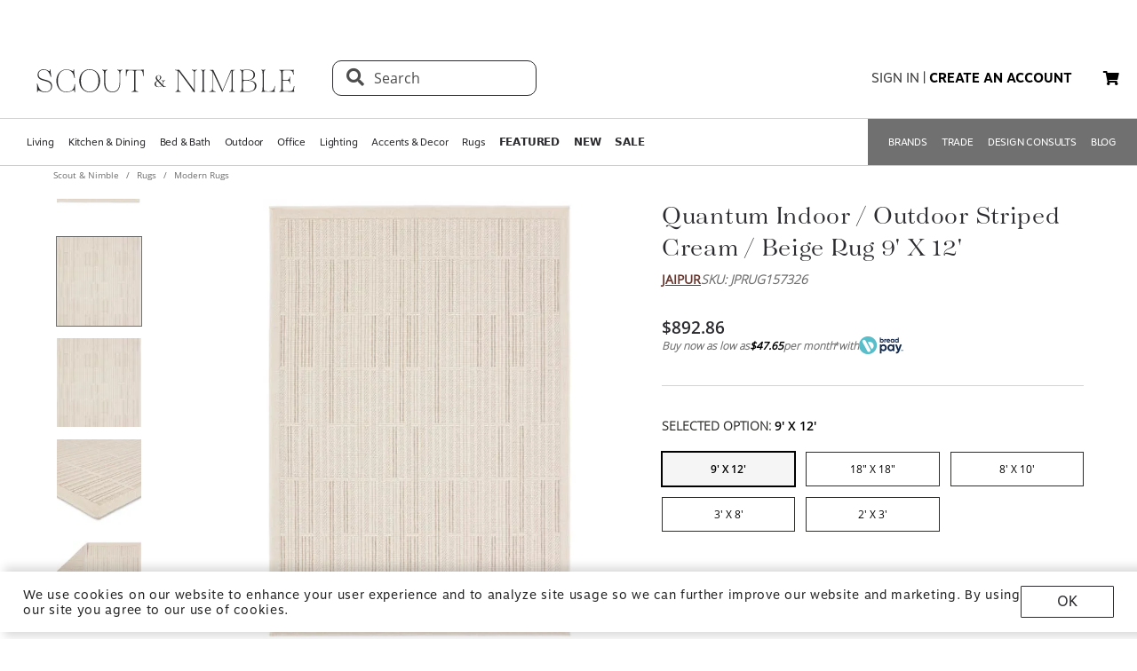

--- FILE ---
content_type: text/html; charset=utf-8
request_url: https://www.scoutandnimble.com/products/quantum-indoor-outdoor-striped-cream-beige-rug-9-x-12
body_size: 87285
content:
<!doctype html>
<html data-n-head-ssr lang="en" data-n-head="lang">
  <head >
    
      <script>window.dataLayer=window.dataLayer||[]</script>
    
    <script>window.location.hash&&"#_=_"===window.location.hash&&(window.location.hash="")</script>
    <!-- AdBeacon -->
    <script>function adBeaconStartRenderingScript(){let e=document.createElement("script");e.src="https://app.adbeacon.com/os/6457969e45829493?"+Date.now(),e.async=!0,document.head.append(e)}document.addEventListener("DOMContentLoaded",adBeaconStartRenderingScript)</script>
      <!-- End AdBeacon -->
    <title>Quantum Indoor / Outdoor Striped Cream / Beige Rug 9&#x27; x 12&#x27;</title><meta data-n-head="ssr" charset="utf-8"><meta data-n-head="ssr" name="viewport" content="width=device-width, initial-scale=1"><meta data-n-head="ssr" name="format-detection" content="telephone=no"><meta data-n-head="ssr" content="#ffffff" name="msapplication-TileColor"><meta data-n-head="ssr" content="/favicons/ms-icon-144x144.png" name="msapplication-TileImage"><meta data-n-head="ssr" content="#ffffff" name="theme-color"><meta data-n-head="ssr" name="description" content="The Continuum collection brings the classic sisal look to outdoor spaces and high-traffic indoor areas. The soft Quantum design features a linear pattern with cream and beige, high-low pile for added dimension. The polypropylene fibers are stain and water resistant for an easy-care accent piece that suits any area of the home."><meta data-n-head="ssr" property="og:title" content="Quantum Indoor / Outdoor Striped Cream / Beige Rug 9&#x27; x 12&#x27;"><meta data-n-head="ssr" property="og:type" content="product"><meta data-n-head="ssr" property="og:site_name" content="Scout &amp; Nimble"><meta data-n-head="ssr" property="og:price:amount" content="892.86"><meta data-n-head="ssr" property="og:price:standard_amount" content="892.86"><meta data-n-head="ssr" property="og:price:currency" content="USD"><meta data-n-head="ssr" property="og:description" content="The Continuum collection brings the classic sisal look to outdoor spaces and high-traffic indoor areas. The soft Quantum design features a linear pattern with cream and beige, high-low pile for added dimension. The polypropylene fibers are stain and water resistant for an easy-care accent piece that suits any area of the home."><meta data-n-head="ssr" property="og:image" content="https://d27hzkfvkajaap.cloudfront.net/uploads/variant_image/image/0fb773e0-bb43-49d1-a2e0-93c0db7db693/preview_Quantum_Indoor_Outdoor_Striped_Cream_Beige_Rug_9_x_12_-JPRUG157326-Jaipur.jpg"><meta data-n-head="ssr" property="og:availability" content="instock"><meta data-n-head="ssr" property="og:url" content="/products/quantum-indoor-outdoor-striped-cream-beige-rug-9-x-12"><meta data-n-head="ssr" property="og:brand" content="Jaipur "><link data-n-head="ssr" rel="preload" href="/fonts/opensans.ttf" type="font/ttf" as="font" importance="high" crossorigin="anonymous"><link data-n-head="ssr" rel="preconnect" href="undefined"><link data-n-head="ssr" href="/favicons/apple-icon-57x57.png" rel="apple-touch-icon" sizes="57x57"><link data-n-head="ssr" href="/favicons/apple-icon-60x60.png" rel="apple-touch-icon" sizes="60x60"><link data-n-head="ssr" href="/favicons/apple-icon-72x72.png" rel="apple-touch-icon" sizes="72x72"><link data-n-head="ssr" href="/favicons/apple-icon-76x76.png" rel="apple-touch-icon" sizes="76x76"><link data-n-head="ssr" href="/favicons/apple-icon-114x114.png" rel="apple-touch-icon" sizes="114x114"><link data-n-head="ssr" href="/favicons/apple-icon-120x120.png" rel="apple-touch-icon" sizes="120x120"><link data-n-head="ssr" href="/favicons/apple-icon-144x144.png" rel="apple-touch-icon" sizes="144x144"><link data-n-head="ssr" href="/favicons/apple-icon-152x152.png" rel="apple-touch-icon" sizes="152x152"><link data-n-head="ssr" href="/favicons/apple-icon-180x180.png" rel="apple-touch-icon" sizes="180x180"><link data-n-head="ssr" href="/favicons/android-icon-192x192.png" rel="icon" sizes="192x192" type="image/png"><link data-n-head="ssr" href="/favicons/favicon-32x32.png" rel="icon" sizes="32x32" type="image/png"><link data-n-head="ssr" href="/favicons/favicon-96x96.png" rel="icon" sizes="96x96" type="image/png"><link data-n-head="ssr" href="/favicons/favicon-16x16.png" rel="icon" sizes="16x16" type="image/png"><link data-n-head="ssr" href="/favicons/manifest.json" rel="manifest"><link data-n-head="ssr" rel="preload" as="image" href="[data-uri]"><link data-n-head="ssr" rel="canonical" href="https://www.scoutandnimble.com/products/quantum-indoor-outdoor-striped-cream-beige-rug-9-x-12"><script data-n-head="ssr" type="application/ld+json">{"@context":"https://schema.org","@type":"Product","url":"/products/quantum-indoor-outdoor-striped-cream-beige-rug-9-x-12","name":"Quantum Indoor / Outdoor Striped Cream / Beige Rug 9&#x27; x 12&#x27;","sku":"JPRUG157326","description":"The Continuum collection brings the classic sisal look to outdoor spaces and high-traffic indoor areas. The soft Quantum design features a linear pattern with cream and beige, high-low pile for added dimension. The polypropylene fibers are stain and water resistant for an easy-care accent piece that suits any area of the home.","brand":{"@type":"Brand","name":"Jaipur "},"category":"Modern Rugs","image":"https://d27hzkfvkajaap.cloudfront.net/uploads/variant_image/image/0fb773e0-bb43-49d1-a2e0-93c0db7db693/preview_Quantum_Indoor_Outdoor_Striped_Cream_Beige_Rug_9_x_12_-JPRUG157326-Jaipur.jpg","offers":{"@type":"Offer","url":"/products/quantum-indoor-outdoor-striped-cream-beige-rug-9-x-12","price":"892.86","priceCurrency":"USD","availability":"https://schema.org/InStock"},"aggregateRating":{"@type":"AggregateRating","ratingValue":"4.5","reviewCount":"393"}}</script><script data-n-head="ssr" src="https://unpkg.com/@google/model-viewer/dist/model-viewer.min.js" type="module"></script><noscript data-n-head="ssr" data-hid="305080c9"><style></style></noscript><link rel="modulepreload" href="/_nuxt/b24896c.modern.24722fe8.dev.js" as="script"><link rel="modulepreload" href="/_nuxt/6335665.modern.24722fe8.dev.js" as="script"><link rel="modulepreload" href="/_nuxt/1b1e278.modern.24722fe8.dev.js" as="script"><style data-vue-ssr-id="dbdde836:0 426ec067:0 5f618b5e:0 2636fafc:0 9fe3de64:0 90392432:0 684cb266:0 1448460a:0 1d5cac70:0 282c5dac:0 a94100be:0 7c03b840:0 019c8551:0 3bd4495c:0 7ae19d5a:0 b9eef158:0 f8fc4556:0 68dbc07d:0 4bace7e4:0 35e98628:0 5ee071e7:0 5a402d82:0 0db50c06:0 dbbc7f12:0 6755f741:0 4e819dc0:0 40eb85eb:0 141e5565:0 6d77fea8:0 73db113c:0 40cb6528:0 5635078e:0 65e372e6:0 4783c845:0 bb5f4f16:0 e58e7a22:0 270db5b8:0 4ebec220:0 4b4cb4c0:0 e97c6b80:0 416f4580:0 550adfef:0 a09a18e0:0 27a56d40:0 74bd1cc7:0 095fbfd0:0 04e54184:0 21bd29aa:0 8ce8b5e6:0 b2ea679a:0 9c202df4:0 a78415b2:0 6f5c7eac:0">html{height:100%;font-size:62.5%}body{min-height:100%;display:grid;margin:0}.grid-application-layout{background:#fff;display:grid;grid-template-rows:auto auto auto 1fr auto;grid-template-areas:"header-promotion" "header" "navigation" "content" "footer";grid-row-gap:10px}.grid-application-layout .grid-header-promotion{grid-area:"header-promotion"}.grid-application-layout .grid-header{grid-area:"header";width:calc(100vw - 119px);padding-left:60px;padding-right:60px}@media (max-width:1680px){.grid-application-layout .grid-header{width:calc(100vw - 60px);padding-left:30px;padding-right:30px}}@media only screen and (max-width:1408px){.grid-application-layout .grid-header{width:calc(100vw - 60px);padding-left:30px;padding-right:15px}}@media (max-width:1280px){.grid-application-layout .grid-header{width:calc(100vw - 45px)}}@media (max-width:1024px){.grid-application-layout .grid-header{width:calc(100vw - 19px);padding-left:10px;padding-right:10px}}.grid-application-layout .grid-navigation{grid-area:"navigation"}.grid-application-layout .grid-content{grid-area:"content"}.grid-application-layout .grid-footer{grid-area:"footer"}.grid-application-layout .grid-wrapper{margin:0 auto}@media only screen and (max-width:1500px){.grid-application-layout{grid-row-gap:10px}.grid-application-layout .grid-wrapper{width:calc(100% - 120px);padding-left:60px;padding-right:60px}}@media only screen and (max-width:1024px){.grid-application-layout .grid-wrapper{width:calc(100% - 20px);padding-left:10px;padding-right:10px}}@media only screen and (min-width:1500px){.grid-application-layout .grid-wrapper{width:1500px}}@font-face{font-family:"Tenez";font-display:swap;src:url(/_nuxt/fonts/tenez.c929cb1.24722fe8.dev.otf) format("opentype")}@font-face{font-family:"Tenez Bold";font-display:swap;src:url(/_nuxt/fonts/tenez-bold.1d74afb.24722fe8.dev.otf) format("opentype")}@font-face{font-family:"Tenez Light";font-display:swap;src:url(/_nuxt/fonts/tenez-light.6922289.24722fe8.dev.otf) format("opentype")}@font-face{font-family:"OpenSans";font-display:swap;src:url(/fonts/opensans.ttf) format("truetype")}@font-face{font-family:"OpenSans Light";font-display:swap;src:url(/_nuxt/fonts/opensans-light.3d5923f.24722fe8.dev.ttf) format("truetype")}@font-face{font-family:"OpenSans Bold";font-display:swap;src:url(/_nuxt/fonts/opensans-bold.043771c.24722fe8.dev.ttf) format("truetype")}@font-face{font-family:"OpenSans SemiBold";font-display:swap;src:url(/_nuxt/fonts/opensans-semibold.029b9bc.24722fe8.dev.ttf) format("truetype")}@font-face{font-family:"MotivaSans";font-display:swap;font-weight:100;src:url(/_nuxt/fonts/motiva-sans-thin.8142de6.24722fe8.dev.otf) format("opentype")}@font-face{font-family:"MotivaSans";font-display:swap;font-weight:100;font-style:italic;src:url(/_nuxt/fonts/motiva-sans-thin-italic.ce697d7.24722fe8.dev.otf) format("opentype")}@font-face{font-family:"MotivaSans";font-display:swap;font-weight:300;src:url(/_nuxt/fonts/motiva-sans-light.e0ea07d.24722fe8.dev.otf) format("opentype")}@font-face{font-family:"MotivaSans";font-display:swap;font-weight:300;font-style:italic;src:url(/_nuxt/fonts/motiva-sans-light-italic.931e9d6.24722fe8.dev.otf) format("opentype")}@font-face{font-family:"MotivaSans";font-display:swap;font-weight:400;src:url(/_nuxt/fonts/motiva-sans-regular.243426c.24722fe8.dev.otf) format("opentype")}@font-face{font-family:"MotivaSans";font-display:swap;font-weight:400;font-style:italic;src:url(/_nuxt/fonts/motiva-sans-italic.80a97b6.24722fe8.dev.otf) format("opentype")}@font-face{font-family:"MotivaSans";font-display:swap;font-weight:500;src:url(/_nuxt/fonts/motiva-sans-medium.bc22cb3.24722fe8.dev.otf) format("opentype")}@font-face{font-family:"MotivaSans";font-display:swap;font-weight:500;font-style:italic;src:url(/_nuxt/fonts/motiva-sans-medium-italic.156b1b6.24722fe8.dev.otf) format("opentype")}@font-face{font-family:"MotivaSans";font-display:swap;font-weight:700;src:url(/_nuxt/fonts/motiva-sans-bold.c6bd5a9.24722fe8.dev.otf) format("opentype")}@font-face{font-family:"MotivaSans";font-display:swap;font-weight:700;font-style:italic;src:url(/_nuxt/fonts/motiva-sans-bold-italic.60f3884.24722fe8.dev.otf) format("opentype")}@font-face{font-family:"MotivaSans";font-display:swap;font-weight:800;src:url(/_nuxt/fonts/motiva-sans-extra-bold.c7a0707.24722fe8.dev.otf) format("opentype")}@font-face{font-family:"MotivaSans";font-display:swap;font-weight:800;font-style:italic;src:url(/_nuxt/fonts/motiva-sans-extra-bold-italic.9d4a28e.24722fe8.dev.otf) format("opentype")}@font-face{font-family:"MotivaSans";font-display:swap;font-weight:900;src:url(/_nuxt/fonts/motiva-sans-black.fe03fb9.24722fe8.dev.otf) format("opentype")}@font-face{font-family:"MotivaSans";font-display:swap;font-weight:900;font-style:italic;src:url(/_nuxt/fonts/motiva-sans-black-italic.521ff6c.24722fe8.dev.otf) format("opentype")}@font-face{font-family:"MotivaSans Thin";font-display:swap;src:url(/_nuxt/fonts/motiva-sans-thin.8142de6.24722fe8.dev.otf) format("opentype")}@font-face{font-family:"MotivaSans Thin Italic";font-display:swap;src:url(/_nuxt/fonts/motiva-sans-thin-italic.ce697d7.24722fe8.dev.otf) format("opentype")}@font-face{font-family:"MotivaSans Light";font-display:swap;src:url(/_nuxt/fonts/motiva-sans-light.e0ea07d.24722fe8.dev.otf) format("opentype")}@font-face{font-family:"MotivaSans Light Italic";font-display:swap;src:url(/_nuxt/fonts/motiva-sans-light-italic.931e9d6.24722fe8.dev.otf) format("opentype")}@font-face{font-family:"MotivaSans Regular";font-display:swap;src:url(/_nuxt/fonts/motiva-sans-regular.243426c.24722fe8.dev.otf) format("opentype")}@font-face{font-family:"MotivaSans Italic";font-display:swap;src:url(/_nuxt/fonts/motiva-sans-italic.80a97b6.24722fe8.dev.otf) format("opentype")}@font-face{font-family:"MotivaSans Medium";font-display:swap;src:url(/_nuxt/fonts/motiva-sans-medium.bc22cb3.24722fe8.dev.otf) format("opentype")}@font-face{font-family:"MotivaSans SemiBold";font-display:swap;src:url(/_nuxt/fonts/motiva-sans-medium.bc22cb3.24722fe8.dev.otf) format("opentype")}@font-face{font-family:"MotivaSans Medium Italic";font-display:swap;src:url(/_nuxt/fonts/motiva-sans-medium-italic.156b1b6.24722fe8.dev.otf) format("opentype")}@font-face{font-family:"MotivaSans Bold";font-display:swap;src:url(/_nuxt/fonts/motiva-sans-bold.c6bd5a9.24722fe8.dev.otf) format("opentype")}@font-face{font-family:"MotivaSans Bold Italic";font-display:swap;src:url(/_nuxt/fonts/motiva-sans-bold-italic.60f3884.24722fe8.dev.otf) format("opentype")}@font-face{font-family:"MotivaSans Extra Bold";font-display:swap;src:url(/_nuxt/fonts/motiva-sans-extra-bold.c7a0707.24722fe8.dev.otf) format("opentype")}@font-face{font-family:"MotivaSans Extra Bold Italic";font-display:swap;src:url(/_nuxt/fonts/motiva-sans-extra-bold-italic.9d4a28e.24722fe8.dev.otf) format("opentype")}@font-face{font-family:"MotivaSans Black";font-display:swap;src:url(/_nuxt/fonts/motiva-sans-black.fe03fb9.24722fe8.dev.otf) format("opentype")}@font-face{font-family:"MotivaSans Black Italic";font-display:swap;src:url(/_nuxt/fonts/motiva-sans-black-italic.521ff6c.24722fe8.dev.otf) format("opentype")}@font-face{font-family:"MotivaSans-Fallback";size-adjust:106.73%;ascent-override:90%;src:local("Arial");font-display:swap}@font-face{font-family:"OpenSans-Fallback";ascent-override:115%;src:local("Arial");font-display:swap}h1,h2{font-family:Tenez!important;color:#2b2a2e}h1{font-size:4rem!important}@media (max-width:768px){h1{font-size:3.5rem!important}}h2{font-size:2.6rem!important}@media (max-width:768px){h2{font-size:2.1rem!important}}h3{font-size:1.8rem!important;font-family:"MotivaSans";color:#575757}@media (max-width:768px){h3{font-size:1.6rem!important}}.fa-bars{font-size:3rem;width:50px;height:50px;text-align:center}a,a:active,a:hover,a:visited{color:inherit;text-decoration:none}body,button{font-family:OpenSans,OpenSans-Fallback}.sn-link{text-decoration:none!important;font-family:"MotivaSans"!important}.sn-link,.sn-link:active,.sn-link:hover,.sn-link:visited{color:#653932!important}.btn,.sn-nowrap{white-space:nowrap}.btn{box-sizing:border-box;cursor:pointer;display:inline-block;color:#2b2a2e;text-transform:uppercase;text-decoration:none;font-style:normal;text-align:center;border:1px solid #2b2a2e;background-color:#fff;padding:10px 12px;font-size:1.4rem;line-height:1.4;border-radius:1px;-webkit-user-select:none;-moz-user-select:none;-ms-user-select:none;user-select:none;width:100%;font-family:"MotivaSans"}.btn.inverted,.btn:hover{color:#fff;background-color:#2b2a2e}.btn.inverted{box-shadow:0 3px 6px 0 rgba(0,0,0,.16)}.btn.inverted:hover{color:#2b2a2e;background-color:#fff}.btn.inverted.disabled{opacity:1!important;color:#fff;background:#595959}.btn.light-brown{background:#cda79d;box-shadow:0 3px 6px 0 rgba(0,0,0,.16);border-radius:2px}.btn.disabled{opacity:.8;cursor:not-allowed}.btn.large{font-size:1.6rem;letter-spacing:1px;padding-top:18px;padding-bottom:18px}.btn.medium{font-weight:400;padding-top:13px;padding-bottom:13px;font-size:1.6rem}.btn.primary{background-color:#653932}.btn.layout-darken{background:#653932;box-shadow:0 3px 6px 0 rgba(0,0,0,.16);border-radius:2px}.btn.big{padding:13px 20px;font-size:1.6rem;line-height:1.38;letter-spacing:.38px}.multiselect.error .multiselect__tags{border-color:#d02b2b}.multiselect.success .multiselect__tags{border-color:#4fbe42}.multiselect .multiselect__tags{border:1px solid #ccc;font-size:1.8rem;line-height:1.33;letter-spacing:.43px;color:#6c6c6c;border-radius:0;padding:8px 40px 4px 8px}.multiselect .multiselect__select{top:6px}.multiselect input{font-size:1.8rem;line-height:1.33;letter-spacing:.43px;color:#6c6c6c}.multiselect input::-moz-placeholder{text-transform:none}.multiselect input:-ms-input-placeholder{text-transform:none}.multiselect input::placeholder{text-transform:none}input:not([type=file]),textarea{box-shadow:none;box-sizing:border-box;display:inline-block;border:0;outline:none;border-bottom:1px solid #4e4e4e;width:100%;font-family:OpenSans;font-size:1.4rem;font-weight:400;font-style:normal;font-stretch:normal;line-height:1.4;letter-spacing:normal;text-align:left;color:#4e4e4e;background:transparent;padding:4px 0}input:not([type=file])::-moz-placeholder,textarea::-moz-placeholder{text-transform:uppercase;font-family:OpenSans;font-size:1.4rem;font-weight:400;font-style:normal;font-stretch:normal;line-height:1.4;letter-spacing:normal;text-align:left;color:#4e4e4e}input:not([type=file]):-ms-input-placeholder,textarea:-ms-input-placeholder{text-transform:uppercase;font-family:OpenSans;font-size:1.4rem;font-weight:400;font-style:normal;font-stretch:normal;line-height:1.4;letter-spacing:normal;text-align:left;color:#4e4e4e}input:not([type=file])::placeholder,textarea::placeholder{text-transform:uppercase;font-family:OpenSans;font-size:1.4rem;font-weight:400;font-style:normal;font-stretch:normal;line-height:1.4;letter-spacing:normal;text-align:left;color:#4e4e4e}input:not([type=file]).block,textarea.block{display:block}input:not([type=file]).full-input,textarea.full-input{box-shadow:none;border:1px solid #ccc;padding:12px;font-family:OpenSans;font-size:1.8rem;line-height:1.33;letter-spacing:.43px;color:#6c6c6c;max-width:inherit;width:100%}input:not([type=file]).full-input::-moz-placeholder,textarea.full-input::-moz-placeholder{font-size:1.8rem}input:not([type=file]).full-input:-ms-input-placeholder,textarea.full-input:-ms-input-placeholder{font-size:1.8rem}input:not([type=file]).full-input::placeholder,textarea.full-input::placeholder{font-size:1.8rem}textarea{resize:none}input[type=checkbox]{opacity:0;display:none}input[type=checkbox]+label:after{content:none}input[type=checkbox]:checked+label:after{content:""}label.checkbox{position:relative;display:inline-block;padding-left:22px}label.checkbox:after,label.checkbox:before{position:absolute;content:"";display:inline-block}label.checkbox:before{height:16px;width:16px;border:1px solid;left:0;top:3px}label.checkbox:after{height:5px;width:9px;border-left:2px solid;border-bottom:2px solid;transform:rotate(-45deg);left:4px;top:7px}input[type=radio]{opacity:0;display:none}input[type=radio]+label:after{content:none}input[type=radio]:checked+label:after{content:""}label.radio,label.text{font-size:1.6rem}label.radio{position:relative;display:inline-block;padding-left:30px}label.radio:after,label.radio:before{position:absolute;content:"";display:inline-block}label.radio:before{height:20px;width:20px;border:1px solid #ccc;border-radius:100%;left:0;top:-3px}label.radio:after{height:10px;width:10px;border-radius:100%;background:#000;left:6px;top:3px}.float-right{float:right}.float-left{float:left}.responsive{max-width:100%;height:auto}hr{color:#4a4a4a}.navigation-wrapper{border-top:1px solid #d5d5d5;border-bottom:1px solid #d5d5d5}.content{position:relative}.tooltip{display:block!important;z-index:10000}.tooltip .tooltip-inner{background:#000;color:#fff;border-radius:16px;padding:5px 10px 4px}.tooltip .tooltip-arrow{width:0;height:0;border-style:solid;position:absolute;margin:5px;border-color:#000;z-index:1}.tooltip[x-placement^=top]{margin-bottom:5px}.tooltip[x-placement^=top] .tooltip-arrow{border-width:5px 5px 0;border-left-color:transparent!important;border-right-color:transparent!important;border-bottom-color:transparent!important;bottom:-5px;left:calc(50% - 5px);margin-top:0;margin-bottom:0}.tooltip[x-placement^=bottom]{margin-top:5px}.tooltip[x-placement^=bottom] .tooltip-arrow{border-width:0 5px 5px;border-left-color:transparent!important;border-right-color:transparent!important;border-top-color:transparent!important;top:-5px;left:calc(50% - 5px);margin-top:0;margin-bottom:0}.tooltip[x-placement^=right]{margin-left:5px}.tooltip[x-placement^=right] .tooltip-arrow{border-width:5px 5px 5px 0;border-left-color:transparent!important;border-top-color:transparent!important;border-bottom-color:transparent!important;left:-5px;top:calc(50% - 5px);margin-left:0;margin-right:0}.tooltip[x-placement^=left]{margin-right:5px}.tooltip[x-placement^=left] .tooltip-arrow{border-width:5px 0 5px 5px;border-top-color:transparent!important;border-right-color:transparent!important;border-bottom-color:transparent!important;right:-5px;top:calc(50% - 5px);margin-left:0;margin-right:0}.tooltip[aria-hidden=true]{visibility:hidden;opacity:0;transition:opacity .15s,visibility .15s}.tooltip[aria-hidden=false]{visibility:visible;opacity:1;transition:opacity .15s}.tooltip.info .tooltip-inner{background:rgba(0,68,153,.9);color:#fff;padding:24px;border-radius:5px;box-shadow:0 5px 30px rgba(0,0,0,.1)}.tooltip.info .tooltip-arrow{border-color:rgba(0,68,153,.9)}.tooltip.popover .popover-inner{background:#f9f9f9;color:#000;padding:24px;border-radius:5px;box-shadow:0 5px 30px rgba(0,0,0,.1)}.tooltip.popover .popover-arrow{border-color:#f9f9f9}.tooltip.alternative{z-index:999999!important;max-width:482px}.tooltip.alternative .tooltip-inner{background-color:#4e4e4e;border-radius:8px;font-family:OpenSans;font-size:12px;max-width:700px}.tooltip.white-bg .tooltip-inner{background-color:#fff!important;font-family:OpenSans!important;font-size:1.4rem!important;max-width:700px!important;line-height:19px!important;border:.5px solid #000!important;padding:20px!important;color:#2b2a2e!important}.hidden{visibility:hidden}.scout__path{font-family:"Open Sans";font-size:1.4rem;letter-spacing:.014rem;color:#2e2e2e}@media (min-width:769px){.scout__path{margin-top:17px}}@media (max-width:768px){.scout__desktop-only{display:none!important}}@media (min-width:769px){.scout__mobile-only{display:none!important}}.scout__nowrap{white-space:nowrap!important}.delivery-information-modal{max-width:100vw;max-height:100vh}.delivery-information-modal .modal-content{width:600px!important}.ckeditor__btn{text-decoration:none}.ckeditor__btn span{padding:10px 12px}.no-transform{text-transform:none!important}.sn-service-level-box{border:1px solid #c6bfa9;background:#f8f4f3;padding:25px 40px;font-family:"MotivaSans";font-size:1.6rem}.sn-service-level-box__header{color:#000;display:block;font-family:"MotivaSans Bold";font-size:1.6rem;margin:0 0 14px}.sn-service-level-box i{color:#643832}.sn-service-level-box strong{font-family:"MotivaSans Bold"}.sn-service-level-box .btn-link{padding:0;text-align:left}.v-popper--theme-sn-popper .v-popper__inner{border-radius:0;border:1px solid #ccc;padding:20px;background:#fff;font-size:1.2rem}.v-popper--theme-sn-popper .v-popper__arrow-inner{left:-2px;border:7px solid #fff;border-top:0 solid #fff;border-left-color:transparent!important;border-right-color:transparent!important;border-top-color:transparent!important;top:-4px}.v-popper--theme-sn-popper .v-popper__arrow-inner,.v-popper--theme-sn-popper .v-popper__arrow-outer{font-size:62.5%;--mm-line-height:20px;--mm-listitem-size:44px;--mm-navbar-size:44px;--mm-offset-top:0;--mm-offset-right:0;--mm-offset-bottom:0;--mm-offset-left:0;--mm-color-border:rgba(0,0,0,0.1);--mm-color-button:rgba(0,0,0,0.3);--mm-color-text:rgba(0,0,0,0.75);--mm-color-text-dimmed:rgba(0,0,0,0.3);--mm-color-background:#f3f3f3;--mm-color-background-highlight:rgba(0,0,0,0.05);--mm-color-background-emphasis:hsla(0,0%,100%,0.4);--mm-shadow:0 0 10px rgba(0,0,0,0.3);--mm-iconbar-size:44px;--mm-iconpanel-size:44px;--mm-sidebar-collapsed-size:44px;--mm-sidebar-expanded-size:440px;font-family:OpenSans;position:absolute;width:0;height:0;visibility:visible}.v-popper--theme-sn-popper .v-popper__arrow-outer{left:-1px;border:6px solid #ddd;border-top:0 solid #ddd;border-left-color:transparent!important;border-right-color:transparent!important;border-top-color:transparent!important;top:-6px}.v-popper--theme-sn-popper-alt .v-popper__inner{border-radius:0!important;border:.5px solid #ccc;padding:20px;background:#fff;font-size:1.4rem;max-width:400px;line-height:19px;color:#2b2a2e}.v-popper--theme-sn-popper-alt .v-popper__arrow-container{display:none}.v-popper--theme-sn-popper-bpo .v-popper__inner{border-radius:0!important;border:.5px solid #42811a!important;padding:30px;background:#fff;font-size:1.4rem;max-width:348px;line-height:19px;color:#2b2a2e}.v-popper--theme-sn-popper-bpo .v-popper__arrow-container{display:none}@media (max-width:768px){.v-popper--theme-sn-popper-bpo .v-popper__inner{max-width:200px;padding:25px}}
/*!
 * Font Awesome Free 5.15.4 by @fontawesome - https://fontawesome.com
 * License - https://fontawesome.com/license/free (Icons: CC BY 4.0, Fonts: SIL OFL 1.1, Code: MIT License)
 */.fa,.fab,.fad,.fal,.far,.fas{-moz-osx-font-smoothing:grayscale;-webkit-font-smoothing:antialiased;display:inline-block;font-style:normal;font-feature-settings:normal;font-variant:normal;text-rendering:auto;line-height:1}.fa-lg{font-size:1.33333em;line-height:.75em;vertical-align:-.0667em}.fa-xs{font-size:.75em}.fa-sm{font-size:.875em}.fa-1x{font-size:1em}.fa-2x{font-size:2em}.fa-3x{font-size:3em}.fa-4x{font-size:4em}.fa-5x{font-size:5em}.fa-6x{font-size:6em}.fa-7x{font-size:7em}.fa-8x{font-size:8em}.fa-9x{font-size:9em}.fa-10x{font-size:10em}.fa-fw{text-align:center;width:1.25em}.fa-ul{list-style-type:none;margin-left:2.5em;padding-left:0}.fa-ul>li{position:relative}.fa-li{left:-2em;position:absolute;text-align:center;width:2em;line-height:inherit}.fa-border{border:.08em solid #eee;border-radius:.1em;padding:.2em .25em .15em}.fa-pull-left{float:left}.fa-pull-right{float:right}.fa.fa-pull-left,.fab.fa-pull-left,.fal.fa-pull-left,.far.fa-pull-left,.fas.fa-pull-left{margin-right:.3em}.fa.fa-pull-right,.fab.fa-pull-right,.fal.fa-pull-right,.far.fa-pull-right,.fas.fa-pull-right{margin-left:.3em}.fa-spin{animation:fa-spin 2s linear infinite}.fa-pulse{animation:fa-spin 1s steps(8) infinite}@keyframes fa-spin{0%{transform:rotate(0deg)}to{transform:rotate(1turn)}}.fa-rotate-90{-ms-filter:"progid:DXImageTransform.Microsoft.BasicImage(rotation=1)";transform:rotate(90deg)}.fa-rotate-180{-ms-filter:"progid:DXImageTransform.Microsoft.BasicImage(rotation=2)";transform:rotate(180deg)}.fa-rotate-270{-ms-filter:"progid:DXImageTransform.Microsoft.BasicImage(rotation=3)";transform:rotate(270deg)}.fa-flip-horizontal{-ms-filter:"progid:DXImageTransform.Microsoft.BasicImage(rotation=0, mirror=1)";transform:scaleX(-1)}.fa-flip-vertical{transform:scaleY(-1)}.fa-flip-both,.fa-flip-horizontal.fa-flip-vertical,.fa-flip-vertical{-ms-filter:"progid:DXImageTransform.Microsoft.BasicImage(rotation=2, mirror=1)"}.fa-flip-both,.fa-flip-horizontal.fa-flip-vertical{transform:scale(-1)}:root .fa-flip-both,:root .fa-flip-horizontal,:root .fa-flip-vertical,:root .fa-rotate-90,:root .fa-rotate-180,:root .fa-rotate-270{filter:none}.fa-stack{display:inline-block;height:2em;line-height:2em;position:relative;vertical-align:middle;width:2.5em}.fa-stack-1x,.fa-stack-2x{left:0;position:absolute;text-align:center;width:100%}.fa-stack-1x{line-height:inherit}.fa-stack-2x{font-size:2em}.fa-inverse{color:#fff}.fa-500px:before{content:"\f26e"}.fa-accessible-icon:before{content:"\f368"}.fa-accusoft:before{content:"\f369"}.fa-acquisitions-incorporated:before{content:"\f6af"}.fa-ad:before{content:"\f641"}.fa-address-book:before{content:"\f2b9"}.fa-address-card:before{content:"\f2bb"}.fa-adjust:before{content:"\f042"}.fa-adn:before{content:"\f170"}.fa-adversal:before{content:"\f36a"}.fa-affiliatetheme:before{content:"\f36b"}.fa-air-freshener:before{content:"\f5d0"}.fa-airbnb:before{content:"\f834"}.fa-algolia:before{content:"\f36c"}.fa-align-center:before{content:"\f037"}.fa-align-justify:before{content:"\f039"}.fa-align-left:before{content:"\f036"}.fa-align-right:before{content:"\f038"}.fa-alipay:before{content:"\f642"}.fa-allergies:before{content:"\f461"}.fa-amazon:before{content:"\f270"}.fa-amazon-pay:before{content:"\f42c"}.fa-ambulance:before{content:"\f0f9"}.fa-american-sign-language-interpreting:before{content:"\f2a3"}.fa-amilia:before{content:"\f36d"}.fa-anchor:before{content:"\f13d"}.fa-android:before{content:"\f17b"}.fa-angellist:before{content:"\f209"}.fa-angle-double-down:before{content:"\f103"}.fa-angle-double-left:before{content:"\f100"}.fa-angle-double-right:before{content:"\f101"}.fa-angle-double-up:before{content:"\f102"}.fa-angle-down:before{content:"\f107"}.fa-angle-left:before{content:"\f104"}.fa-angle-right:before{content:"\f105"}.fa-angle-up:before{content:"\f106"}.fa-angry:before{content:"\f556"}.fa-angrycreative:before{content:"\f36e"}.fa-angular:before{content:"\f420"}.fa-ankh:before{content:"\f644"}.fa-app-store:before{content:"\f36f"}.fa-app-store-ios:before{content:"\f370"}.fa-apper:before{content:"\f371"}.fa-apple:before{content:"\f179"}.fa-apple-alt:before{content:"\f5d1"}.fa-apple-pay:before{content:"\f415"}.fa-archive:before{content:"\f187"}.fa-archway:before{content:"\f557"}.fa-arrow-alt-circle-down:before{content:"\f358"}.fa-arrow-alt-circle-left:before{content:"\f359"}.fa-arrow-alt-circle-right:before{content:"\f35a"}.fa-arrow-alt-circle-up:before{content:"\f35b"}.fa-arrow-circle-down:before{content:"\f0ab"}.fa-arrow-circle-left:before{content:"\f0a8"}.fa-arrow-circle-right:before{content:"\f0a9"}.fa-arrow-circle-up:before{content:"\f0aa"}.fa-arrow-down:before{content:"\f063"}.fa-arrow-left:before{content:"\f060"}.fa-arrow-right:before{content:"\f061"}.fa-arrow-up:before{content:"\f062"}.fa-arrows-alt:before{content:"\f0b2"}.fa-arrows-alt-h:before{content:"\f337"}.fa-arrows-alt-v:before{content:"\f338"}.fa-artstation:before{content:"\f77a"}.fa-assistive-listening-systems:before{content:"\f2a2"}.fa-asterisk:before{content:"\f069"}.fa-asymmetrik:before{content:"\f372"}.fa-at:before{content:"\f1fa"}.fa-atlas:before{content:"\f558"}.fa-atlassian:before{content:"\f77b"}.fa-atom:before{content:"\f5d2"}.fa-audible:before{content:"\f373"}.fa-audio-description:before{content:"\f29e"}.fa-autoprefixer:before{content:"\f41c"}.fa-avianex:before{content:"\f374"}.fa-aviato:before{content:"\f421"}.fa-award:before{content:"\f559"}.fa-aws:before{content:"\f375"}.fa-baby:before{content:"\f77c"}.fa-baby-carriage:before{content:"\f77d"}.fa-backspace:before{content:"\f55a"}.fa-backward:before{content:"\f04a"}.fa-bacon:before{content:"\f7e5"}.fa-bacteria:before{content:"\e059"}.fa-bacterium:before{content:"\e05a"}.fa-bahai:before{content:"\f666"}.fa-balance-scale:before{content:"\f24e"}.fa-balance-scale-left:before{content:"\f515"}.fa-balance-scale-right:before{content:"\f516"}.fa-ban:before{content:"\f05e"}.fa-band-aid:before{content:"\f462"}.fa-bandcamp:before{content:"\f2d5"}.fa-barcode:before{content:"\f02a"}.fa-bars:before{content:"\f0c9"}.fa-baseball-ball:before{content:"\f433"}.fa-basketball-ball:before{content:"\f434"}.fa-bath:before{content:"\f2cd"}.fa-battery-empty:before{content:"\f244"}.fa-battery-full:before{content:"\f240"}.fa-battery-half:before{content:"\f242"}.fa-battery-quarter:before{content:"\f243"}.fa-battery-three-quarters:before{content:"\f241"}.fa-battle-net:before{content:"\f835"}.fa-bed:before{content:"\f236"}.fa-beer:before{content:"\f0fc"}.fa-behance:before{content:"\f1b4"}.fa-behance-square:before{content:"\f1b5"}.fa-bell:before{content:"\f0f3"}.fa-bell-slash:before{content:"\f1f6"}.fa-bezier-curve:before{content:"\f55b"}.fa-bible:before{content:"\f647"}.fa-bicycle:before{content:"\f206"}.fa-biking:before{content:"\f84a"}.fa-bimobject:before{content:"\f378"}.fa-binoculars:before{content:"\f1e5"}.fa-biohazard:before{content:"\f780"}.fa-birthday-cake:before{content:"\f1fd"}.fa-bitbucket:before{content:"\f171"}.fa-bitcoin:before{content:"\f379"}.fa-bity:before{content:"\f37a"}.fa-black-tie:before{content:"\f27e"}.fa-blackberry:before{content:"\f37b"}.fa-blender:before{content:"\f517"}.fa-blender-phone:before{content:"\f6b6"}.fa-blind:before{content:"\f29d"}.fa-blog:before{content:"\f781"}.fa-blogger:before{content:"\f37c"}.fa-blogger-b:before{content:"\f37d"}.fa-bluetooth:before{content:"\f293"}.fa-bluetooth-b:before{content:"\f294"}.fa-bold:before{content:"\f032"}.fa-bolt:before{content:"\f0e7"}.fa-bomb:before{content:"\f1e2"}.fa-bone:before{content:"\f5d7"}.fa-bong:before{content:"\f55c"}.fa-book:before{content:"\f02d"}.fa-book-dead:before{content:"\f6b7"}.fa-book-medical:before{content:"\f7e6"}.fa-book-open:before{content:"\f518"}.fa-book-reader:before{content:"\f5da"}.fa-bookmark:before{content:"\f02e"}.fa-bootstrap:before{content:"\f836"}.fa-border-all:before{content:"\f84c"}.fa-border-none:before{content:"\f850"}.fa-border-style:before{content:"\f853"}.fa-bowling-ball:before{content:"\f436"}.fa-box:before{content:"\f466"}.fa-box-open:before{content:"\f49e"}.fa-box-tissue:before{content:"\e05b"}.fa-boxes:before{content:"\f468"}.fa-braille:before{content:"\f2a1"}.fa-brain:before{content:"\f5dc"}.fa-bread-slice:before{content:"\f7ec"}.fa-briefcase:before{content:"\f0b1"}.fa-briefcase-medical:before{content:"\f469"}.fa-broadcast-tower:before{content:"\f519"}.fa-broom:before{content:"\f51a"}.fa-brush:before{content:"\f55d"}.fa-btc:before{content:"\f15a"}.fa-buffer:before{content:"\f837"}.fa-bug:before{content:"\f188"}.fa-building:before{content:"\f1ad"}.fa-bullhorn:before{content:"\f0a1"}.fa-bullseye:before{content:"\f140"}.fa-burn:before{content:"\f46a"}.fa-buromobelexperte:before{content:"\f37f"}.fa-bus:before{content:"\f207"}.fa-bus-alt:before{content:"\f55e"}.fa-business-time:before{content:"\f64a"}.fa-buy-n-large:before{content:"\f8a6"}.fa-buysellads:before{content:"\f20d"}.fa-calculator:before{content:"\f1ec"}.fa-calendar:before{content:"\f133"}.fa-calendar-alt:before{content:"\f073"}.fa-calendar-check:before{content:"\f274"}.fa-calendar-day:before{content:"\f783"}.fa-calendar-minus:before{content:"\f272"}.fa-calendar-plus:before{content:"\f271"}.fa-calendar-times:before{content:"\f273"}.fa-calendar-week:before{content:"\f784"}.fa-camera:before{content:"\f030"}.fa-camera-retro:before{content:"\f083"}.fa-campground:before{content:"\f6bb"}.fa-canadian-maple-leaf:before{content:"\f785"}.fa-candy-cane:before{content:"\f786"}.fa-cannabis:before{content:"\f55f"}.fa-capsules:before{content:"\f46b"}.fa-car:before{content:"\f1b9"}.fa-car-alt:before{content:"\f5de"}.fa-car-battery:before{content:"\f5df"}.fa-car-crash:before{content:"\f5e1"}.fa-car-side:before{content:"\f5e4"}.fa-caravan:before{content:"\f8ff"}.fa-caret-down:before{content:"\f0d7"}.fa-caret-left:before{content:"\f0d9"}.fa-caret-right:before{content:"\f0da"}.fa-caret-square-down:before{content:"\f150"}.fa-caret-square-left:before{content:"\f191"}.fa-caret-square-right:before{content:"\f152"}.fa-caret-square-up:before{content:"\f151"}.fa-caret-up:before{content:"\f0d8"}.fa-carrot:before{content:"\f787"}.fa-cart-arrow-down:before{content:"\f218"}.fa-cart-plus:before{content:"\f217"}.fa-cash-register:before{content:"\f788"}.fa-cat:before{content:"\f6be"}.fa-cc-amazon-pay:before{content:"\f42d"}.fa-cc-amex:before{content:"\f1f3"}.fa-cc-apple-pay:before{content:"\f416"}.fa-cc-diners-club:before{content:"\f24c"}.fa-cc-discover:before{content:"\f1f2"}.fa-cc-jcb:before{content:"\f24b"}.fa-cc-mastercard:before{content:"\f1f1"}.fa-cc-paypal:before{content:"\f1f4"}.fa-cc-stripe:before{content:"\f1f5"}.fa-cc-visa:before{content:"\f1f0"}.fa-centercode:before{content:"\f380"}.fa-centos:before{content:"\f789"}.fa-certificate:before{content:"\f0a3"}.fa-chair:before{content:"\f6c0"}.fa-chalkboard:before{content:"\f51b"}.fa-chalkboard-teacher:before{content:"\f51c"}.fa-charging-station:before{content:"\f5e7"}.fa-chart-area:before{content:"\f1fe"}.fa-chart-bar:before{content:"\f080"}.fa-chart-line:before{content:"\f201"}.fa-chart-pie:before{content:"\f200"}.fa-check:before{content:"\f00c"}.fa-check-circle:before{content:"\f058"}.fa-check-double:before{content:"\f560"}.fa-check-square:before{content:"\f14a"}.fa-cheese:before{content:"\f7ef"}.fa-chess:before{content:"\f439"}.fa-chess-bishop:before{content:"\f43a"}.fa-chess-board:before{content:"\f43c"}.fa-chess-king:before{content:"\f43f"}.fa-chess-knight:before{content:"\f441"}.fa-chess-pawn:before{content:"\f443"}.fa-chess-queen:before{content:"\f445"}.fa-chess-rook:before{content:"\f447"}.fa-chevron-circle-down:before{content:"\f13a"}.fa-chevron-circle-left:before{content:"\f137"}.fa-chevron-circle-right:before{content:"\f138"}.fa-chevron-circle-up:before{content:"\f139"}.fa-chevron-down:before{content:"\f078"}.fa-chevron-left:before{content:"\f053"}.fa-chevron-right:before{content:"\f054"}.fa-chevron-up:before{content:"\f077"}.fa-child:before{content:"\f1ae"}.fa-chrome:before{content:"\f268"}.fa-chromecast:before{content:"\f838"}.fa-church:before{content:"\f51d"}.fa-circle:before{content:"\f111"}.fa-circle-notch:before{content:"\f1ce"}.fa-city:before{content:"\f64f"}.fa-clinic-medical:before{content:"\f7f2"}.fa-clipboard:before{content:"\f328"}.fa-clipboard-check:before{content:"\f46c"}.fa-clipboard-list:before{content:"\f46d"}.fa-clock:before{content:"\f017"}.fa-clone:before{content:"\f24d"}.fa-closed-captioning:before{content:"\f20a"}.fa-cloud:before{content:"\f0c2"}.fa-cloud-download-alt:before{content:"\f381"}.fa-cloud-meatball:before{content:"\f73b"}.fa-cloud-moon:before{content:"\f6c3"}.fa-cloud-moon-rain:before{content:"\f73c"}.fa-cloud-rain:before{content:"\f73d"}.fa-cloud-showers-heavy:before{content:"\f740"}.fa-cloud-sun:before{content:"\f6c4"}.fa-cloud-sun-rain:before{content:"\f743"}.fa-cloud-upload-alt:before{content:"\f382"}.fa-cloudflare:before{content:"\e07d"}.fa-cloudscale:before{content:"\f383"}.fa-cloudsmith:before{content:"\f384"}.fa-cloudversify:before{content:"\f385"}.fa-cocktail:before{content:"\f561"}.fa-code:before{content:"\f121"}.fa-code-branch:before{content:"\f126"}.fa-codepen:before{content:"\f1cb"}.fa-codiepie:before{content:"\f284"}.fa-coffee:before{content:"\f0f4"}.fa-cog:before{content:"\f013"}.fa-cogs:before{content:"\f085"}.fa-coins:before{content:"\f51e"}.fa-columns:before{content:"\f0db"}.fa-comment:before{content:"\f075"}.fa-comment-alt:before{content:"\f27a"}.fa-comment-dollar:before{content:"\f651"}.fa-comment-dots:before{content:"\f4ad"}.fa-comment-medical:before{content:"\f7f5"}.fa-comment-slash:before{content:"\f4b3"}.fa-comments:before{content:"\f086"}.fa-comments-dollar:before{content:"\f653"}.fa-compact-disc:before{content:"\f51f"}.fa-compass:before{content:"\f14e"}.fa-compress:before{content:"\f066"}.fa-compress-alt:before{content:"\f422"}.fa-compress-arrows-alt:before{content:"\f78c"}.fa-concierge-bell:before{content:"\f562"}.fa-confluence:before{content:"\f78d"}.fa-connectdevelop:before{content:"\f20e"}.fa-contao:before{content:"\f26d"}.fa-cookie:before{content:"\f563"}.fa-cookie-bite:before{content:"\f564"}.fa-copy:before{content:"\f0c5"}.fa-copyright:before{content:"\f1f9"}.fa-cotton-bureau:before{content:"\f89e"}.fa-couch:before{content:"\f4b8"}.fa-cpanel:before{content:"\f388"}.fa-creative-commons:before{content:"\f25e"}.fa-creative-commons-by:before{content:"\f4e7"}.fa-creative-commons-nc:before{content:"\f4e8"}.fa-creative-commons-nc-eu:before{content:"\f4e9"}.fa-creative-commons-nc-jp:before{content:"\f4ea"}.fa-creative-commons-nd:before{content:"\f4eb"}.fa-creative-commons-pd:before{content:"\f4ec"}.fa-creative-commons-pd-alt:before{content:"\f4ed"}.fa-creative-commons-remix:before{content:"\f4ee"}.fa-creative-commons-sa:before{content:"\f4ef"}.fa-creative-commons-sampling:before{content:"\f4f0"}.fa-creative-commons-sampling-plus:before{content:"\f4f1"}.fa-creative-commons-share:before{content:"\f4f2"}.fa-creative-commons-zero:before{content:"\f4f3"}.fa-credit-card:before{content:"\f09d"}.fa-critical-role:before{content:"\f6c9"}.fa-crop:before{content:"\f125"}.fa-crop-alt:before{content:"\f565"}.fa-cross:before{content:"\f654"}.fa-crosshairs:before{content:"\f05b"}.fa-crow:before{content:"\f520"}.fa-crown:before{content:"\f521"}.fa-crutch:before{content:"\f7f7"}.fa-css3:before{content:"\f13c"}.fa-css3-alt:before{content:"\f38b"}.fa-cube:before{content:"\f1b2"}.fa-cubes:before{content:"\f1b3"}.fa-cut:before{content:"\f0c4"}.fa-cuttlefish:before{content:"\f38c"}.fa-d-and-d:before{content:"\f38d"}.fa-d-and-d-beyond:before{content:"\f6ca"}.fa-dailymotion:before{content:"\e052"}.fa-dashcube:before{content:"\f210"}.fa-database:before{content:"\f1c0"}.fa-deaf:before{content:"\f2a4"}.fa-deezer:before{content:"\e077"}.fa-delicious:before{content:"\f1a5"}.fa-democrat:before{content:"\f747"}.fa-deploydog:before{content:"\f38e"}.fa-deskpro:before{content:"\f38f"}.fa-desktop:before{content:"\f108"}.fa-dev:before{content:"\f6cc"}.fa-deviantart:before{content:"\f1bd"}.fa-dharmachakra:before{content:"\f655"}.fa-dhl:before{content:"\f790"}.fa-diagnoses:before{content:"\f470"}.fa-diaspora:before{content:"\f791"}.fa-dice:before{content:"\f522"}.fa-dice-d20:before{content:"\f6cf"}.fa-dice-d6:before{content:"\f6d1"}.fa-dice-five:before{content:"\f523"}.fa-dice-four:before{content:"\f524"}.fa-dice-one:before{content:"\f525"}.fa-dice-six:before{content:"\f526"}.fa-dice-three:before{content:"\f527"}.fa-dice-two:before{content:"\f528"}.fa-digg:before{content:"\f1a6"}.fa-digital-ocean:before{content:"\f391"}.fa-digital-tachograph:before{content:"\f566"}.fa-directions:before{content:"\f5eb"}.fa-discord:before{content:"\f392"}.fa-discourse:before{content:"\f393"}.fa-disease:before{content:"\f7fa"}.fa-divide:before{content:"\f529"}.fa-dizzy:before{content:"\f567"}.fa-dna:before{content:"\f471"}.fa-dochub:before{content:"\f394"}.fa-docker:before{content:"\f395"}.fa-dog:before{content:"\f6d3"}.fa-dollar-sign:before{content:"\f155"}.fa-dolly:before{content:"\f472"}.fa-dolly-flatbed:before{content:"\f474"}.fa-donate:before{content:"\f4b9"}.fa-door-closed:before{content:"\f52a"}.fa-door-open:before{content:"\f52b"}.fa-dot-circle:before{content:"\f192"}.fa-dove:before{content:"\f4ba"}.fa-download:before{content:"\f019"}.fa-draft2digital:before{content:"\f396"}.fa-drafting-compass:before{content:"\f568"}.fa-dragon:before{content:"\f6d5"}.fa-draw-polygon:before{content:"\f5ee"}.fa-dribbble:before{content:"\f17d"}.fa-dribbble-square:before{content:"\f397"}.fa-dropbox:before{content:"\f16b"}.fa-drum:before{content:"\f569"}.fa-drum-steelpan:before{content:"\f56a"}.fa-drumstick-bite:before{content:"\f6d7"}.fa-drupal:before{content:"\f1a9"}.fa-dumbbell:before{content:"\f44b"}.fa-dumpster:before{content:"\f793"}.fa-dumpster-fire:before{content:"\f794"}.fa-dungeon:before{content:"\f6d9"}.fa-dyalog:before{content:"\f399"}.fa-earlybirds:before{content:"\f39a"}.fa-ebay:before{content:"\f4f4"}.fa-edge:before{content:"\f282"}.fa-edge-legacy:before{content:"\e078"}.fa-edit:before{content:"\f044"}.fa-egg:before{content:"\f7fb"}.fa-eject:before{content:"\f052"}.fa-elementor:before{content:"\f430"}.fa-ellipsis-h:before{content:"\f141"}.fa-ellipsis-v:before{content:"\f142"}.fa-ello:before{content:"\f5f1"}.fa-ember:before{content:"\f423"}.fa-empire:before{content:"\f1d1"}.fa-envelope:before{content:"\f0e0"}.fa-envelope-open:before{content:"\f2b6"}.fa-envelope-open-text:before{content:"\f658"}.fa-envelope-square:before{content:"\f199"}.fa-envira:before{content:"\f299"}.fa-equals:before{content:"\f52c"}.fa-eraser:before{content:"\f12d"}.fa-erlang:before{content:"\f39d"}.fa-ethereum:before{content:"\f42e"}.fa-ethernet:before{content:"\f796"}.fa-etsy:before{content:"\f2d7"}.fa-euro-sign:before{content:"\f153"}.fa-evernote:before{content:"\f839"}.fa-exchange-alt:before{content:"\f362"}.fa-exclamation:before{content:"\f12a"}.fa-exclamation-circle:before{content:"\f06a"}.fa-exclamation-triangle:before{content:"\f071"}.fa-expand:before{content:"\f065"}.fa-expand-alt:before{content:"\f424"}.fa-expand-arrows-alt:before{content:"\f31e"}.fa-expeditedssl:before{content:"\f23e"}.fa-external-link-alt:before{content:"\f35d"}.fa-external-link-square-alt:before{content:"\f360"}.fa-eye:before{content:"\f06e"}.fa-eye-dropper:before{content:"\f1fb"}.fa-eye-slash:before{content:"\f070"}.fa-facebook:before{content:"\f09a"}.fa-facebook-f:before{content:"\f39e"}.fa-facebook-messenger:before{content:"\f39f"}.fa-facebook-square:before{content:"\f082"}.fa-fan:before{content:"\f863"}.fa-fantasy-flight-games:before{content:"\f6dc"}.fa-fast-backward:before{content:"\f049"}.fa-fast-forward:before{content:"\f050"}.fa-faucet:before{content:"\e005"}.fa-fax:before{content:"\f1ac"}.fa-feather:before{content:"\f52d"}.fa-feather-alt:before{content:"\f56b"}.fa-fedex:before{content:"\f797"}.fa-fedora:before{content:"\f798"}.fa-female:before{content:"\f182"}.fa-fighter-jet:before{content:"\f0fb"}.fa-figma:before{content:"\f799"}.fa-file:before{content:"\f15b"}.fa-file-alt:before{content:"\f15c"}.fa-file-archive:before{content:"\f1c6"}.fa-file-audio:before{content:"\f1c7"}.fa-file-code:before{content:"\f1c9"}.fa-file-contract:before{content:"\f56c"}.fa-file-csv:before{content:"\f6dd"}.fa-file-download:before{content:"\f56d"}.fa-file-excel:before{content:"\f1c3"}.fa-file-export:before{content:"\f56e"}.fa-file-image:before{content:"\f1c5"}.fa-file-import:before{content:"\f56f"}.fa-file-invoice:before{content:"\f570"}.fa-file-invoice-dollar:before{content:"\f571"}.fa-file-medical:before{content:"\f477"}.fa-file-medical-alt:before{content:"\f478"}.fa-file-pdf:before{content:"\f1c1"}.fa-file-powerpoint:before{content:"\f1c4"}.fa-file-prescription:before{content:"\f572"}.fa-file-signature:before{content:"\f573"}.fa-file-upload:before{content:"\f574"}.fa-file-video:before{content:"\f1c8"}.fa-file-word:before{content:"\f1c2"}.fa-fill:before{content:"\f575"}.fa-fill-drip:before{content:"\f576"}.fa-film:before{content:"\f008"}.fa-filter:before{content:"\f0b0"}.fa-fingerprint:before{content:"\f577"}.fa-fire:before{content:"\f06d"}.fa-fire-alt:before{content:"\f7e4"}.fa-fire-extinguisher:before{content:"\f134"}.fa-firefox:before{content:"\f269"}.fa-firefox-browser:before{content:"\e007"}.fa-first-aid:before{content:"\f479"}.fa-first-order:before{content:"\f2b0"}.fa-first-order-alt:before{content:"\f50a"}.fa-firstdraft:before{content:"\f3a1"}.fa-fish:before{content:"\f578"}.fa-fist-raised:before{content:"\f6de"}.fa-flag:before{content:"\f024"}.fa-flag-checkered:before{content:"\f11e"}.fa-flag-usa:before{content:"\f74d"}.fa-flask:before{content:"\f0c3"}.fa-flickr:before{content:"\f16e"}.fa-flipboard:before{content:"\f44d"}.fa-flushed:before{content:"\f579"}.fa-fly:before{content:"\f417"}.fa-folder:before{content:"\f07b"}.fa-folder-minus:before{content:"\f65d"}.fa-folder-open:before{content:"\f07c"}.fa-folder-plus:before{content:"\f65e"}.fa-font:before{content:"\f031"}.fa-font-awesome:before{content:"\f2b4"}.fa-font-awesome-alt:before{content:"\f35c"}.fa-font-awesome-flag:before{content:"\f425"}.fa-font-awesome-logo-full:before{content:"\f4e6"}.fa-fonticons:before{content:"\f280"}.fa-fonticons-fi:before{content:"\f3a2"}.fa-football-ball:before{content:"\f44e"}.fa-fort-awesome:before{content:"\f286"}.fa-fort-awesome-alt:before{content:"\f3a3"}.fa-forumbee:before{content:"\f211"}.fa-forward:before{content:"\f04e"}.fa-foursquare:before{content:"\f180"}.fa-free-code-camp:before{content:"\f2c5"}.fa-freebsd:before{content:"\f3a4"}.fa-frog:before{content:"\f52e"}.fa-frown:before{content:"\f119"}.fa-frown-open:before{content:"\f57a"}.fa-fulcrum:before{content:"\f50b"}.fa-funnel-dollar:before{content:"\f662"}.fa-futbol:before{content:"\f1e3"}.fa-galactic-republic:before{content:"\f50c"}.fa-galactic-senate:before{content:"\f50d"}.fa-gamepad:before{content:"\f11b"}.fa-gas-pump:before{content:"\f52f"}.fa-gavel:before{content:"\f0e3"}.fa-gem:before{content:"\f3a5"}.fa-genderless:before{content:"\f22d"}.fa-get-pocket:before{content:"\f265"}.fa-gg:before{content:"\f260"}.fa-gg-circle:before{content:"\f261"}.fa-ghost:before{content:"\f6e2"}.fa-gift:before{content:"\f06b"}.fa-gifts:before{content:"\f79c"}.fa-git:before{content:"\f1d3"}.fa-git-alt:before{content:"\f841"}.fa-git-square:before{content:"\f1d2"}.fa-github:before{content:"\f09b"}.fa-github-alt:before{content:"\f113"}.fa-github-square:before{content:"\f092"}.fa-gitkraken:before{content:"\f3a6"}.fa-gitlab:before{content:"\f296"}.fa-gitter:before{content:"\f426"}.fa-glass-cheers:before{content:"\f79f"}.fa-glass-martini:before{content:"\f000"}.fa-glass-martini-alt:before{content:"\f57b"}.fa-glass-whiskey:before{content:"\f7a0"}.fa-glasses:before{content:"\f530"}.fa-glide:before{content:"\f2a5"}.fa-glide-g:before{content:"\f2a6"}.fa-globe:before{content:"\f0ac"}.fa-globe-africa:before{content:"\f57c"}.fa-globe-americas:before{content:"\f57d"}.fa-globe-asia:before{content:"\f57e"}.fa-globe-europe:before{content:"\f7a2"}.fa-gofore:before{content:"\f3a7"}.fa-golf-ball:before{content:"\f450"}.fa-goodreads:before{content:"\f3a8"}.fa-goodreads-g:before{content:"\f3a9"}.fa-google:before{content:"\f1a0"}.fa-google-drive:before{content:"\f3aa"}.fa-google-pay:before{content:"\e079"}.fa-google-play:before{content:"\f3ab"}.fa-google-plus:before{content:"\f2b3"}.fa-google-plus-g:before{content:"\f0d5"}.fa-google-plus-square:before{content:"\f0d4"}.fa-google-wallet:before{content:"\f1ee"}.fa-gopuram:before{content:"\f664"}.fa-graduation-cap:before{content:"\f19d"}.fa-gratipay:before{content:"\f184"}.fa-grav:before{content:"\f2d6"}.fa-greater-than:before{content:"\f531"}.fa-greater-than-equal:before{content:"\f532"}.fa-grimace:before{content:"\f57f"}.fa-grin:before{content:"\f580"}.fa-grin-alt:before{content:"\f581"}.fa-grin-beam:before{content:"\f582"}.fa-grin-beam-sweat:before{content:"\f583"}.fa-grin-hearts:before{content:"\f584"}.fa-grin-squint:before{content:"\f585"}.fa-grin-squint-tears:before{content:"\f586"}.fa-grin-stars:before{content:"\f587"}.fa-grin-tears:before{content:"\f588"}.fa-grin-tongue:before{content:"\f589"}.fa-grin-tongue-squint:before{content:"\f58a"}.fa-grin-tongue-wink:before{content:"\f58b"}.fa-grin-wink:before{content:"\f58c"}.fa-grip-horizontal:before{content:"\f58d"}.fa-grip-lines:before{content:"\f7a4"}.fa-grip-lines-vertical:before{content:"\f7a5"}.fa-grip-vertical:before{content:"\f58e"}.fa-gripfire:before{content:"\f3ac"}.fa-grunt:before{content:"\f3ad"}.fa-guilded:before{content:"\e07e"}.fa-guitar:before{content:"\f7a6"}.fa-gulp:before{content:"\f3ae"}.fa-h-square:before{content:"\f0fd"}.fa-hacker-news:before{content:"\f1d4"}.fa-hacker-news-square:before{content:"\f3af"}.fa-hackerrank:before{content:"\f5f7"}.fa-hamburger:before{content:"\f805"}.fa-hammer:before{content:"\f6e3"}.fa-hamsa:before{content:"\f665"}.fa-hand-holding:before{content:"\f4bd"}.fa-hand-holding-heart:before{content:"\f4be"}.fa-hand-holding-medical:before{content:"\e05c"}.fa-hand-holding-usd:before{content:"\f4c0"}.fa-hand-holding-water:before{content:"\f4c1"}.fa-hand-lizard:before{content:"\f258"}.fa-hand-middle-finger:before{content:"\f806"}.fa-hand-paper:before{content:"\f256"}.fa-hand-peace:before{content:"\f25b"}.fa-hand-point-down:before{content:"\f0a7"}.fa-hand-point-left:before{content:"\f0a5"}.fa-hand-point-right:before{content:"\f0a4"}.fa-hand-point-up:before{content:"\f0a6"}.fa-hand-pointer:before{content:"\f25a"}.fa-hand-rock:before{content:"\f255"}.fa-hand-scissors:before{content:"\f257"}.fa-hand-sparkles:before{content:"\e05d"}.fa-hand-spock:before{content:"\f259"}.fa-hands:before{content:"\f4c2"}.fa-hands-helping:before{content:"\f4c4"}.fa-hands-wash:before{content:"\e05e"}.fa-handshake:before{content:"\f2b5"}.fa-handshake-alt-slash:before{content:"\e05f"}.fa-handshake-slash:before{content:"\e060"}.fa-hanukiah:before{content:"\f6e6"}.fa-hard-hat:before{content:"\f807"}.fa-hashtag:before{content:"\f292"}.fa-hat-cowboy:before{content:"\f8c0"}.fa-hat-cowboy-side:before{content:"\f8c1"}.fa-hat-wizard:before{content:"\f6e8"}.fa-hdd:before{content:"\f0a0"}.fa-head-side-cough:before{content:"\e061"}.fa-head-side-cough-slash:before{content:"\e062"}.fa-head-side-mask:before{content:"\e063"}.fa-head-side-virus:before{content:"\e064"}.fa-heading:before{content:"\f1dc"}.fa-headphones:before{content:"\f025"}.fa-headphones-alt:before{content:"\f58f"}.fa-headset:before{content:"\f590"}.fa-heart:before{content:"\f004"}.fa-heart-broken:before{content:"\f7a9"}.fa-heartbeat:before{content:"\f21e"}.fa-helicopter:before{content:"\f533"}.fa-highlighter:before{content:"\f591"}.fa-hiking:before{content:"\f6ec"}.fa-hippo:before{content:"\f6ed"}.fa-hips:before{content:"\f452"}.fa-hire-a-helper:before{content:"\f3b0"}.fa-history:before{content:"\f1da"}.fa-hive:before{content:"\e07f"}.fa-hockey-puck:before{content:"\f453"}.fa-holly-berry:before{content:"\f7aa"}.fa-home:before{content:"\f015"}.fa-hooli:before{content:"\f427"}.fa-hornbill:before{content:"\f592"}.fa-horse:before{content:"\f6f0"}.fa-horse-head:before{content:"\f7ab"}.fa-hospital:before{content:"\f0f8"}.fa-hospital-alt:before{content:"\f47d"}.fa-hospital-symbol:before{content:"\f47e"}.fa-hospital-user:before{content:"\f80d"}.fa-hot-tub:before{content:"\f593"}.fa-hotdog:before{content:"\f80f"}.fa-hotel:before{content:"\f594"}.fa-hotjar:before{content:"\f3b1"}.fa-hourglass:before{content:"\f254"}.fa-hourglass-end:before{content:"\f253"}.fa-hourglass-half:before{content:"\f252"}.fa-hourglass-start:before{content:"\f251"}.fa-house-damage:before{content:"\f6f1"}.fa-house-user:before{content:"\e065"}.fa-houzz:before{content:"\f27c"}.fa-hryvnia:before{content:"\f6f2"}.fa-html5:before{content:"\f13b"}.fa-hubspot:before{content:"\f3b2"}.fa-i-cursor:before{content:"\f246"}.fa-ice-cream:before{content:"\f810"}.fa-icicles:before{content:"\f7ad"}.fa-icons:before{content:"\f86d"}.fa-id-badge:before{content:"\f2c1"}.fa-id-card:before{content:"\f2c2"}.fa-id-card-alt:before{content:"\f47f"}.fa-ideal:before{content:"\e013"}.fa-igloo:before{content:"\f7ae"}.fa-image:before{content:"\f03e"}.fa-images:before{content:"\f302"}.fa-imdb:before{content:"\f2d8"}.fa-inbox:before{content:"\f01c"}.fa-indent:before{content:"\f03c"}.fa-industry:before{content:"\f275"}.fa-infinity:before{content:"\f534"}.fa-info:before{content:"\f129"}.fa-info-circle:before{content:"\f05a"}.fa-innosoft:before{content:"\e080"}.fa-instagram:before{content:"\f16d"}.fa-instagram-square:before{content:"\e055"}.fa-instalod:before{content:"\e081"}.fa-intercom:before{content:"\f7af"}.fa-internet-explorer:before{content:"\f26b"}.fa-invision:before{content:"\f7b0"}.fa-ioxhost:before{content:"\f208"}.fa-italic:before{content:"\f033"}.fa-itch-io:before{content:"\f83a"}.fa-itunes:before{content:"\f3b4"}.fa-itunes-note:before{content:"\f3b5"}.fa-java:before{content:"\f4e4"}.fa-jedi:before{content:"\f669"}.fa-jedi-order:before{content:"\f50e"}.fa-jenkins:before{content:"\f3b6"}.fa-jira:before{content:"\f7b1"}.fa-joget:before{content:"\f3b7"}.fa-joint:before{content:"\f595"}.fa-joomla:before{content:"\f1aa"}.fa-journal-whills:before{content:"\f66a"}.fa-js:before{content:"\f3b8"}.fa-js-square:before{content:"\f3b9"}.fa-jsfiddle:before{content:"\f1cc"}.fa-kaaba:before{content:"\f66b"}.fa-kaggle:before{content:"\f5fa"}.fa-key:before{content:"\f084"}.fa-keybase:before{content:"\f4f5"}.fa-keyboard:before{content:"\f11c"}.fa-keycdn:before{content:"\f3ba"}.fa-khanda:before{content:"\f66d"}.fa-kickstarter:before{content:"\f3bb"}.fa-kickstarter-k:before{content:"\f3bc"}.fa-kiss:before{content:"\f596"}.fa-kiss-beam:before{content:"\f597"}.fa-kiss-wink-heart:before{content:"\f598"}.fa-kiwi-bird:before{content:"\f535"}.fa-korvue:before{content:"\f42f"}.fa-landmark:before{content:"\f66f"}.fa-language:before{content:"\f1ab"}.fa-laptop:before{content:"\f109"}.fa-laptop-code:before{content:"\f5fc"}.fa-laptop-house:before{content:"\e066"}.fa-laptop-medical:before{content:"\f812"}.fa-laravel:before{content:"\f3bd"}.fa-lastfm:before{content:"\f202"}.fa-lastfm-square:before{content:"\f203"}.fa-laugh:before{content:"\f599"}.fa-laugh-beam:before{content:"\f59a"}.fa-laugh-squint:before{content:"\f59b"}.fa-laugh-wink:before{content:"\f59c"}.fa-layer-group:before{content:"\f5fd"}.fa-leaf:before{content:"\f06c"}.fa-leanpub:before{content:"\f212"}.fa-lemon:before{content:"\f094"}.fa-less:before{content:"\f41d"}.fa-less-than:before{content:"\f536"}.fa-less-than-equal:before{content:"\f537"}.fa-level-down-alt:before{content:"\f3be"}.fa-level-up-alt:before{content:"\f3bf"}.fa-life-ring:before{content:"\f1cd"}.fa-lightbulb:before{content:"\f0eb"}.fa-line:before{content:"\f3c0"}.fa-link:before{content:"\f0c1"}.fa-linkedin:before{content:"\f08c"}.fa-linkedin-in:before{content:"\f0e1"}.fa-linode:before{content:"\f2b8"}.fa-linux:before{content:"\f17c"}.fa-lira-sign:before{content:"\f195"}.fa-list:before{content:"\f03a"}.fa-list-alt:before{content:"\f022"}.fa-list-ol:before{content:"\f0cb"}.fa-list-ul:before{content:"\f0ca"}.fa-location-arrow:before{content:"\f124"}.fa-lock:before{content:"\f023"}.fa-lock-open:before{content:"\f3c1"}.fa-long-arrow-alt-down:before{content:"\f309"}.fa-long-arrow-alt-left:before{content:"\f30a"}.fa-long-arrow-alt-right:before{content:"\f30b"}.fa-long-arrow-alt-up:before{content:"\f30c"}.fa-low-vision:before{content:"\f2a8"}.fa-luggage-cart:before{content:"\f59d"}.fa-lungs:before{content:"\f604"}.fa-lungs-virus:before{content:"\e067"}.fa-lyft:before{content:"\f3c3"}.fa-magento:before{content:"\f3c4"}.fa-magic:before{content:"\f0d0"}.fa-magnet:before{content:"\f076"}.fa-mail-bulk:before{content:"\f674"}.fa-mailchimp:before{content:"\f59e"}.fa-male:before{content:"\f183"}.fa-mandalorian:before{content:"\f50f"}.fa-map:before{content:"\f279"}.fa-map-marked:before{content:"\f59f"}.fa-map-marked-alt:before{content:"\f5a0"}.fa-map-marker:before{content:"\f041"}.fa-map-marker-alt:before{content:"\f3c5"}.fa-map-pin:before{content:"\f276"}.fa-map-signs:before{content:"\f277"}.fa-markdown:before{content:"\f60f"}.fa-marker:before{content:"\f5a1"}.fa-mars:before{content:"\f222"}.fa-mars-double:before{content:"\f227"}.fa-mars-stroke:before{content:"\f229"}.fa-mars-stroke-h:before{content:"\f22b"}.fa-mars-stroke-v:before{content:"\f22a"}.fa-mask:before{content:"\f6fa"}.fa-mastodon:before{content:"\f4f6"}.fa-maxcdn:before{content:"\f136"}.fa-mdb:before{content:"\f8ca"}.fa-medal:before{content:"\f5a2"}.fa-medapps:before{content:"\f3c6"}.fa-medium:before{content:"\f23a"}.fa-medium-m:before{content:"\f3c7"}.fa-medkit:before{content:"\f0fa"}.fa-medrt:before{content:"\f3c8"}.fa-meetup:before{content:"\f2e0"}.fa-megaport:before{content:"\f5a3"}.fa-meh:before{content:"\f11a"}.fa-meh-blank:before{content:"\f5a4"}.fa-meh-rolling-eyes:before{content:"\f5a5"}.fa-memory:before{content:"\f538"}.fa-mendeley:before{content:"\f7b3"}.fa-menorah:before{content:"\f676"}.fa-mercury:before{content:"\f223"}.fa-meteor:before{content:"\f753"}.fa-microblog:before{content:"\e01a"}.fa-microchip:before{content:"\f2db"}.fa-microphone:before{content:"\f130"}.fa-microphone-alt:before{content:"\f3c9"}.fa-microphone-alt-slash:before{content:"\f539"}.fa-microphone-slash:before{content:"\f131"}.fa-microscope:before{content:"\f610"}.fa-microsoft:before{content:"\f3ca"}.fa-minus:before{content:"\f068"}.fa-minus-circle:before{content:"\f056"}.fa-minus-square:before{content:"\f146"}.fa-mitten:before{content:"\f7b5"}.fa-mix:before{content:"\f3cb"}.fa-mixcloud:before{content:"\f289"}.fa-mixer:before{content:"\e056"}.fa-mizuni:before{content:"\f3cc"}.fa-mobile:before{content:"\f10b"}.fa-mobile-alt:before{content:"\f3cd"}.fa-modx:before{content:"\f285"}.fa-monero:before{content:"\f3d0"}.fa-money-bill:before{content:"\f0d6"}.fa-money-bill-alt:before{content:"\f3d1"}.fa-money-bill-wave:before{content:"\f53a"}.fa-money-bill-wave-alt:before{content:"\f53b"}.fa-money-check:before{content:"\f53c"}.fa-money-check-alt:before{content:"\f53d"}.fa-monument:before{content:"\f5a6"}.fa-moon:before{content:"\f186"}.fa-mortar-pestle:before{content:"\f5a7"}.fa-mosque:before{content:"\f678"}.fa-motorcycle:before{content:"\f21c"}.fa-mountain:before{content:"\f6fc"}.fa-mouse:before{content:"\f8cc"}.fa-mouse-pointer:before{content:"\f245"}.fa-mug-hot:before{content:"\f7b6"}.fa-music:before{content:"\f001"}.fa-napster:before{content:"\f3d2"}.fa-neos:before{content:"\f612"}.fa-network-wired:before{content:"\f6ff"}.fa-neuter:before{content:"\f22c"}.fa-newspaper:before{content:"\f1ea"}.fa-nimblr:before{content:"\f5a8"}.fa-node:before{content:"\f419"}.fa-node-js:before{content:"\f3d3"}.fa-not-equal:before{content:"\f53e"}.fa-notes-medical:before{content:"\f481"}.fa-npm:before{content:"\f3d4"}.fa-ns8:before{content:"\f3d5"}.fa-nutritionix:before{content:"\f3d6"}.fa-object-group:before{content:"\f247"}.fa-object-ungroup:before{content:"\f248"}.fa-octopus-deploy:before{content:"\e082"}.fa-odnoklassniki:before{content:"\f263"}.fa-odnoklassniki-square:before{content:"\f264"}.fa-oil-can:before{content:"\f613"}.fa-old-republic:before{content:"\f510"}.fa-om:before{content:"\f679"}.fa-opencart:before{content:"\f23d"}.fa-openid:before{content:"\f19b"}.fa-opera:before{content:"\f26a"}.fa-optin-monster:before{content:"\f23c"}.fa-orcid:before{content:"\f8d2"}.fa-osi:before{content:"\f41a"}.fa-otter:before{content:"\f700"}.fa-outdent:before{content:"\f03b"}.fa-page4:before{content:"\f3d7"}.fa-pagelines:before{content:"\f18c"}.fa-pager:before{content:"\f815"}.fa-paint-brush:before{content:"\f1fc"}.fa-paint-roller:before{content:"\f5aa"}.fa-palette:before{content:"\f53f"}.fa-palfed:before{content:"\f3d8"}.fa-pallet:before{content:"\f482"}.fa-paper-plane:before{content:"\f1d8"}.fa-paperclip:before{content:"\f0c6"}.fa-parachute-box:before{content:"\f4cd"}.fa-paragraph:before{content:"\f1dd"}.fa-parking:before{content:"\f540"}.fa-passport:before{content:"\f5ab"}.fa-pastafarianism:before{content:"\f67b"}.fa-paste:before{content:"\f0ea"}.fa-patreon:before{content:"\f3d9"}.fa-pause:before{content:"\f04c"}.fa-pause-circle:before{content:"\f28b"}.fa-paw:before{content:"\f1b0"}.fa-paypal:before{content:"\f1ed"}.fa-peace:before{content:"\f67c"}.fa-pen:before{content:"\f304"}.fa-pen-alt:before{content:"\f305"}.fa-pen-fancy:before{content:"\f5ac"}.fa-pen-nib:before{content:"\f5ad"}.fa-pen-square:before{content:"\f14b"}.fa-pencil-alt:before{content:"\f303"}.fa-pencil-ruler:before{content:"\f5ae"}.fa-penny-arcade:before{content:"\f704"}.fa-people-arrows:before{content:"\e068"}.fa-people-carry:before{content:"\f4ce"}.fa-pepper-hot:before{content:"\f816"}.fa-perbyte:before{content:"\e083"}.fa-percent:before{content:"\f295"}.fa-percentage:before{content:"\f541"}.fa-periscope:before{content:"\f3da"}.fa-person-booth:before{content:"\f756"}.fa-phabricator:before{content:"\f3db"}.fa-phoenix-framework:before{content:"\f3dc"}.fa-phoenix-squadron:before{content:"\f511"}.fa-phone:before{content:"\f095"}.fa-phone-alt:before{content:"\f879"}.fa-phone-slash:before{content:"\f3dd"}.fa-phone-square:before{content:"\f098"}.fa-phone-square-alt:before{content:"\f87b"}.fa-phone-volume:before{content:"\f2a0"}.fa-photo-video:before{content:"\f87c"}.fa-php:before{content:"\f457"}.fa-pied-piper:before{content:"\f2ae"}.fa-pied-piper-alt:before{content:"\f1a8"}.fa-pied-piper-hat:before{content:"\f4e5"}.fa-pied-piper-pp:before{content:"\f1a7"}.fa-pied-piper-square:before{content:"\e01e"}.fa-piggy-bank:before{content:"\f4d3"}.fa-pills:before{content:"\f484"}.fa-pinterest:before{content:"\f0d2"}.fa-pinterest-p:before{content:"\f231"}.fa-pinterest-square:before{content:"\f0d3"}.fa-pizza-slice:before{content:"\f818"}.fa-place-of-worship:before{content:"\f67f"}.fa-plane:before{content:"\f072"}.fa-plane-arrival:before{content:"\f5af"}.fa-plane-departure:before{content:"\f5b0"}.fa-plane-slash:before{content:"\e069"}.fa-play:before{content:"\f04b"}.fa-play-circle:before{content:"\f144"}.fa-playstation:before{content:"\f3df"}.fa-plug:before{content:"\f1e6"}.fa-plus:before{content:"\f067"}.fa-plus-circle:before{content:"\f055"}.fa-plus-square:before{content:"\f0fe"}.fa-podcast:before{content:"\f2ce"}.fa-poll:before{content:"\f681"}.fa-poll-h:before{content:"\f682"}.fa-poo:before{content:"\f2fe"}.fa-poo-storm:before{content:"\f75a"}.fa-poop:before{content:"\f619"}.fa-portrait:before{content:"\f3e0"}.fa-pound-sign:before{content:"\f154"}.fa-power-off:before{content:"\f011"}.fa-pray:before{content:"\f683"}.fa-praying-hands:before{content:"\f684"}.fa-prescription:before{content:"\f5b1"}.fa-prescription-bottle:before{content:"\f485"}.fa-prescription-bottle-alt:before{content:"\f486"}.fa-print:before{content:"\f02f"}.fa-procedures:before{content:"\f487"}.fa-product-hunt:before{content:"\f288"}.fa-project-diagram:before{content:"\f542"}.fa-pump-medical:before{content:"\e06a"}.fa-pump-soap:before{content:"\e06b"}.fa-pushed:before{content:"\f3e1"}.fa-puzzle-piece:before{content:"\f12e"}.fa-python:before{content:"\f3e2"}.fa-qq:before{content:"\f1d6"}.fa-qrcode:before{content:"\f029"}.fa-question:before{content:"\f128"}.fa-question-circle:before{content:"\f059"}.fa-quidditch:before{content:"\f458"}.fa-quinscape:before{content:"\f459"}.fa-quora:before{content:"\f2c4"}.fa-quote-left:before{content:"\f10d"}.fa-quote-right:before{content:"\f10e"}.fa-quran:before{content:"\f687"}.fa-r-project:before{content:"\f4f7"}.fa-radiation:before{content:"\f7b9"}.fa-radiation-alt:before{content:"\f7ba"}.fa-rainbow:before{content:"\f75b"}.fa-random:before{content:"\f074"}.fa-raspberry-pi:before{content:"\f7bb"}.fa-ravelry:before{content:"\f2d9"}.fa-react:before{content:"\f41b"}.fa-reacteurope:before{content:"\f75d"}.fa-readme:before{content:"\f4d5"}.fa-rebel:before{content:"\f1d0"}.fa-receipt:before{content:"\f543"}.fa-record-vinyl:before{content:"\f8d9"}.fa-recycle:before{content:"\f1b8"}.fa-red-river:before{content:"\f3e3"}.fa-reddit:before{content:"\f1a1"}.fa-reddit-alien:before{content:"\f281"}.fa-reddit-square:before{content:"\f1a2"}.fa-redhat:before{content:"\f7bc"}.fa-redo:before{content:"\f01e"}.fa-redo-alt:before{content:"\f2f9"}.fa-registered:before{content:"\f25d"}.fa-remove-format:before{content:"\f87d"}.fa-renren:before{content:"\f18b"}.fa-reply:before{content:"\f3e5"}.fa-reply-all:before{content:"\f122"}.fa-replyd:before{content:"\f3e6"}.fa-republican:before{content:"\f75e"}.fa-researchgate:before{content:"\f4f8"}.fa-resolving:before{content:"\f3e7"}.fa-restroom:before{content:"\f7bd"}.fa-retweet:before{content:"\f079"}.fa-rev:before{content:"\f5b2"}.fa-ribbon:before{content:"\f4d6"}.fa-ring:before{content:"\f70b"}.fa-road:before{content:"\f018"}.fa-robot:before{content:"\f544"}.fa-rocket:before{content:"\f135"}.fa-rocketchat:before{content:"\f3e8"}.fa-rockrms:before{content:"\f3e9"}.fa-route:before{content:"\f4d7"}.fa-rss:before{content:"\f09e"}.fa-rss-square:before{content:"\f143"}.fa-ruble-sign:before{content:"\f158"}.fa-ruler:before{content:"\f545"}.fa-ruler-combined:before{content:"\f546"}.fa-ruler-horizontal:before{content:"\f547"}.fa-ruler-vertical:before{content:"\f548"}.fa-running:before{content:"\f70c"}.fa-rupee-sign:before{content:"\f156"}.fa-rust:before{content:"\e07a"}.fa-sad-cry:before{content:"\f5b3"}.fa-sad-tear:before{content:"\f5b4"}.fa-safari:before{content:"\f267"}.fa-salesforce:before{content:"\f83b"}.fa-sass:before{content:"\f41e"}.fa-satellite:before{content:"\f7bf"}.fa-satellite-dish:before{content:"\f7c0"}.fa-save:before{content:"\f0c7"}.fa-schlix:before{content:"\f3ea"}.fa-school:before{content:"\f549"}.fa-screwdriver:before{content:"\f54a"}.fa-scribd:before{content:"\f28a"}.fa-scroll:before{content:"\f70e"}.fa-sd-card:before{content:"\f7c2"}.fa-search:before{content:"\f002"}.fa-search-dollar:before{content:"\f688"}.fa-search-location:before{content:"\f689"}.fa-search-minus:before{content:"\f010"}.fa-search-plus:before{content:"\f00e"}.fa-searchengin:before{content:"\f3eb"}.fa-seedling:before{content:"\f4d8"}.fa-sellcast:before{content:"\f2da"}.fa-sellsy:before{content:"\f213"}.fa-server:before{content:"\f233"}.fa-servicestack:before{content:"\f3ec"}.fa-shapes:before{content:"\f61f"}.fa-share:before{content:"\f064"}.fa-share-alt:before{content:"\f1e0"}.fa-share-alt-square:before{content:"\f1e1"}.fa-share-square:before{content:"\f14d"}.fa-shekel-sign:before{content:"\f20b"}.fa-shield-alt:before{content:"\f3ed"}.fa-shield-virus:before{content:"\e06c"}.fa-ship:before{content:"\f21a"}.fa-shipping-fast:before{content:"\f48b"}.fa-shirtsinbulk:before{content:"\f214"}.fa-shoe-prints:before{content:"\f54b"}.fa-shopify:before{content:"\e057"}.fa-shopping-bag:before{content:"\f290"}.fa-shopping-basket:before{content:"\f291"}.fa-shopping-cart:before{content:"\f07a"}.fa-shopware:before{content:"\f5b5"}.fa-shower:before{content:"\f2cc"}.fa-shuttle-van:before{content:"\f5b6"}.fa-sign:before{content:"\f4d9"}.fa-sign-in-alt:before{content:"\f2f6"}.fa-sign-language:before{content:"\f2a7"}.fa-sign-out-alt:before{content:"\f2f5"}.fa-signal:before{content:"\f012"}.fa-signature:before{content:"\f5b7"}.fa-sim-card:before{content:"\f7c4"}.fa-simplybuilt:before{content:"\f215"}.fa-sink:before{content:"\e06d"}.fa-sistrix:before{content:"\f3ee"}.fa-sitemap:before{content:"\f0e8"}.fa-sith:before{content:"\f512"}.fa-skating:before{content:"\f7c5"}.fa-sketch:before{content:"\f7c6"}.fa-skiing:before{content:"\f7c9"}.fa-skiing-nordic:before{content:"\f7ca"}.fa-skull:before{content:"\f54c"}.fa-skull-crossbones:before{content:"\f714"}.fa-skyatlas:before{content:"\f216"}.fa-skype:before{content:"\f17e"}.fa-slack:before{content:"\f198"}.fa-slack-hash:before{content:"\f3ef"}.fa-slash:before{content:"\f715"}.fa-sleigh:before{content:"\f7cc"}.fa-sliders-h:before{content:"\f1de"}.fa-slideshare:before{content:"\f1e7"}.fa-smile:before{content:"\f118"}.fa-smile-beam:before{content:"\f5b8"}.fa-smile-wink:before{content:"\f4da"}.fa-smog:before{content:"\f75f"}.fa-smoking:before{content:"\f48d"}.fa-smoking-ban:before{content:"\f54d"}.fa-sms:before{content:"\f7cd"}.fa-snapchat:before{content:"\f2ab"}.fa-snapchat-ghost:before{content:"\f2ac"}.fa-snapchat-square:before{content:"\f2ad"}.fa-snowboarding:before{content:"\f7ce"}.fa-snowflake:before{content:"\f2dc"}.fa-snowman:before{content:"\f7d0"}.fa-snowplow:before{content:"\f7d2"}.fa-soap:before{content:"\e06e"}.fa-socks:before{content:"\f696"}.fa-solar-panel:before{content:"\f5ba"}.fa-sort:before{content:"\f0dc"}.fa-sort-alpha-down:before{content:"\f15d"}.fa-sort-alpha-down-alt:before{content:"\f881"}.fa-sort-alpha-up:before{content:"\f15e"}.fa-sort-alpha-up-alt:before{content:"\f882"}.fa-sort-amount-down:before{content:"\f160"}.fa-sort-amount-down-alt:before{content:"\f884"}.fa-sort-amount-up:before{content:"\f161"}.fa-sort-amount-up-alt:before{content:"\f885"}.fa-sort-down:before{content:"\f0dd"}.fa-sort-numeric-down:before{content:"\f162"}.fa-sort-numeric-down-alt:before{content:"\f886"}.fa-sort-numeric-up:before{content:"\f163"}.fa-sort-numeric-up-alt:before{content:"\f887"}.fa-sort-up:before{content:"\f0de"}.fa-soundcloud:before{content:"\f1be"}.fa-sourcetree:before{content:"\f7d3"}.fa-spa:before{content:"\f5bb"}.fa-space-shuttle:before{content:"\f197"}.fa-speakap:before{content:"\f3f3"}.fa-speaker-deck:before{content:"\f83c"}.fa-spell-check:before{content:"\f891"}.fa-spider:before{content:"\f717"}.fa-spinner:before{content:"\f110"}.fa-splotch:before{content:"\f5bc"}.fa-spotify:before{content:"\f1bc"}.fa-spray-can:before{content:"\f5bd"}.fa-square:before{content:"\f0c8"}.fa-square-full:before{content:"\f45c"}.fa-square-root-alt:before{content:"\f698"}.fa-squarespace:before{content:"\f5be"}.fa-stack-exchange:before{content:"\f18d"}.fa-stack-overflow:before{content:"\f16c"}.fa-stackpath:before{content:"\f842"}.fa-stamp:before{content:"\f5bf"}.fa-star:before{content:"\f005"}.fa-star-and-crescent:before{content:"\f699"}.fa-star-half:before{content:"\f089"}.fa-star-half-alt:before{content:"\f5c0"}.fa-star-of-david:before{content:"\f69a"}.fa-star-of-life:before{content:"\f621"}.fa-staylinked:before{content:"\f3f5"}.fa-steam:before{content:"\f1b6"}.fa-steam-square:before{content:"\f1b7"}.fa-steam-symbol:before{content:"\f3f6"}.fa-step-backward:before{content:"\f048"}.fa-step-forward:before{content:"\f051"}.fa-stethoscope:before{content:"\f0f1"}.fa-sticker-mule:before{content:"\f3f7"}.fa-sticky-note:before{content:"\f249"}.fa-stop:before{content:"\f04d"}.fa-stop-circle:before{content:"\f28d"}.fa-stopwatch:before{content:"\f2f2"}.fa-stopwatch-20:before{content:"\e06f"}.fa-store:before{content:"\f54e"}.fa-store-alt:before{content:"\f54f"}.fa-store-alt-slash:before{content:"\e070"}.fa-store-slash:before{content:"\e071"}.fa-strava:before{content:"\f428"}.fa-stream:before{content:"\f550"}.fa-street-view:before{content:"\f21d"}.fa-strikethrough:before{content:"\f0cc"}.fa-stripe:before{content:"\f429"}.fa-stripe-s:before{content:"\f42a"}.fa-stroopwafel:before{content:"\f551"}.fa-studiovinari:before{content:"\f3f8"}.fa-stumbleupon:before{content:"\f1a4"}.fa-stumbleupon-circle:before{content:"\f1a3"}.fa-subscript:before{content:"\f12c"}.fa-subway:before{content:"\f239"}.fa-suitcase:before{content:"\f0f2"}.fa-suitcase-rolling:before{content:"\f5c1"}.fa-sun:before{content:"\f185"}.fa-superpowers:before{content:"\f2dd"}.fa-superscript:before{content:"\f12b"}.fa-supple:before{content:"\f3f9"}.fa-surprise:before{content:"\f5c2"}.fa-suse:before{content:"\f7d6"}.fa-swatchbook:before{content:"\f5c3"}.fa-swift:before{content:"\f8e1"}.fa-swimmer:before{content:"\f5c4"}.fa-swimming-pool:before{content:"\f5c5"}.fa-symfony:before{content:"\f83d"}.fa-synagogue:before{content:"\f69b"}.fa-sync:before{content:"\f021"}.fa-sync-alt:before{content:"\f2f1"}.fa-syringe:before{content:"\f48e"}.fa-table:before{content:"\f0ce"}.fa-table-tennis:before{content:"\f45d"}.fa-tablet:before{content:"\f10a"}.fa-tablet-alt:before{content:"\f3fa"}.fa-tablets:before{content:"\f490"}.fa-tachometer-alt:before{content:"\f3fd"}.fa-tag:before{content:"\f02b"}.fa-tags:before{content:"\f02c"}.fa-tape:before{content:"\f4db"}.fa-tasks:before{content:"\f0ae"}.fa-taxi:before{content:"\f1ba"}.fa-teamspeak:before{content:"\f4f9"}.fa-teeth:before{content:"\f62e"}.fa-teeth-open:before{content:"\f62f"}.fa-telegram:before{content:"\f2c6"}.fa-telegram-plane:before{content:"\f3fe"}.fa-temperature-high:before{content:"\f769"}.fa-temperature-low:before{content:"\f76b"}.fa-tencent-weibo:before{content:"\f1d5"}.fa-tenge:before{content:"\f7d7"}.fa-terminal:before{content:"\f120"}.fa-text-height:before{content:"\f034"}.fa-text-width:before{content:"\f035"}.fa-th:before{content:"\f00a"}.fa-th-large:before{content:"\f009"}.fa-th-list:before{content:"\f00b"}.fa-the-red-yeti:before{content:"\f69d"}.fa-theater-masks:before{content:"\f630"}.fa-themeco:before{content:"\f5c6"}.fa-themeisle:before{content:"\f2b2"}.fa-thermometer:before{content:"\f491"}.fa-thermometer-empty:before{content:"\f2cb"}.fa-thermometer-full:before{content:"\f2c7"}.fa-thermometer-half:before{content:"\f2c9"}.fa-thermometer-quarter:before{content:"\f2ca"}.fa-thermometer-three-quarters:before{content:"\f2c8"}.fa-think-peaks:before{content:"\f731"}.fa-thumbs-down:before{content:"\f165"}.fa-thumbs-up:before{content:"\f164"}.fa-thumbtack:before{content:"\f08d"}.fa-ticket-alt:before{content:"\f3ff"}.fa-tiktok:before{content:"\e07b"}.fa-times:before{content:"\f00d"}.fa-times-circle:before{content:"\f057"}.fa-tint:before{content:"\f043"}.fa-tint-slash:before{content:"\f5c7"}.fa-tired:before{content:"\f5c8"}.fa-toggle-off:before{content:"\f204"}.fa-toggle-on:before{content:"\f205"}.fa-toilet:before{content:"\f7d8"}.fa-toilet-paper:before{content:"\f71e"}.fa-toilet-paper-slash:before{content:"\e072"}.fa-toolbox:before{content:"\f552"}.fa-tools:before{content:"\f7d9"}.fa-tooth:before{content:"\f5c9"}.fa-torah:before{content:"\f6a0"}.fa-torii-gate:before{content:"\f6a1"}.fa-tractor:before{content:"\f722"}.fa-trade-federation:before{content:"\f513"}.fa-trademark:before{content:"\f25c"}.fa-traffic-light:before{content:"\f637"}.fa-trailer:before{content:"\e041"}.fa-train:before{content:"\f238"}.fa-tram:before{content:"\f7da"}.fa-transgender:before{content:"\f224"}.fa-transgender-alt:before{content:"\f225"}.fa-trash:before{content:"\f1f8"}.fa-trash-alt:before{content:"\f2ed"}.fa-trash-restore:before{content:"\f829"}.fa-trash-restore-alt:before{content:"\f82a"}.fa-tree:before{content:"\f1bb"}.fa-trello:before{content:"\f181"}.fa-trophy:before{content:"\f091"}.fa-truck:before{content:"\f0d1"}.fa-truck-loading:before{content:"\f4de"}.fa-truck-monster:before{content:"\f63b"}.fa-truck-moving:before{content:"\f4df"}.fa-truck-pickup:before{content:"\f63c"}.fa-tshirt:before{content:"\f553"}.fa-tty:before{content:"\f1e4"}.fa-tumblr:before{content:"\f173"}.fa-tumblr-square:before{content:"\f174"}.fa-tv:before{content:"\f26c"}.fa-twitch:before{content:"\f1e8"}.fa-twitter:before{content:"\f099"}.fa-twitter-square:before{content:"\f081"}.fa-typo3:before{content:"\f42b"}.fa-uber:before{content:"\f402"}.fa-ubuntu:before{content:"\f7df"}.fa-uikit:before{content:"\f403"}.fa-umbraco:before{content:"\f8e8"}.fa-umbrella:before{content:"\f0e9"}.fa-umbrella-beach:before{content:"\f5ca"}.fa-uncharted:before{content:"\e084"}.fa-underline:before{content:"\f0cd"}.fa-undo:before{content:"\f0e2"}.fa-undo-alt:before{content:"\f2ea"}.fa-uniregistry:before{content:"\f404"}.fa-unity:before{content:"\e049"}.fa-universal-access:before{content:"\f29a"}.fa-university:before{content:"\f19c"}.fa-unlink:before{content:"\f127"}.fa-unlock:before{content:"\f09c"}.fa-unlock-alt:before{content:"\f13e"}.fa-unsplash:before{content:"\e07c"}.fa-untappd:before{content:"\f405"}.fa-upload:before{content:"\f093"}.fa-ups:before{content:"\f7e0"}.fa-usb:before{content:"\f287"}.fa-user:before{content:"\f007"}.fa-user-alt:before{content:"\f406"}.fa-user-alt-slash:before{content:"\f4fa"}.fa-user-astronaut:before{content:"\f4fb"}.fa-user-check:before{content:"\f4fc"}.fa-user-circle:before{content:"\f2bd"}.fa-user-clock:before{content:"\f4fd"}.fa-user-cog:before{content:"\f4fe"}.fa-user-edit:before{content:"\f4ff"}.fa-user-friends:before{content:"\f500"}.fa-user-graduate:before{content:"\f501"}.fa-user-injured:before{content:"\f728"}.fa-user-lock:before{content:"\f502"}.fa-user-md:before{content:"\f0f0"}.fa-user-minus:before{content:"\f503"}.fa-user-ninja:before{content:"\f504"}.fa-user-nurse:before{content:"\f82f"}.fa-user-plus:before{content:"\f234"}.fa-user-secret:before{content:"\f21b"}.fa-user-shield:before{content:"\f505"}.fa-user-slash:before{content:"\f506"}.fa-user-tag:before{content:"\f507"}.fa-user-tie:before{content:"\f508"}.fa-user-times:before{content:"\f235"}.fa-users:before{content:"\f0c0"}.fa-users-cog:before{content:"\f509"}.fa-users-slash:before{content:"\e073"}.fa-usps:before{content:"\f7e1"}.fa-ussunnah:before{content:"\f407"}.fa-utensil-spoon:before{content:"\f2e5"}.fa-utensils:before{content:"\f2e7"}.fa-vaadin:before{content:"\f408"}.fa-vector-square:before{content:"\f5cb"}.fa-venus:before{content:"\f221"}.fa-venus-double:before{content:"\f226"}.fa-venus-mars:before{content:"\f228"}.fa-vest:before{content:"\e085"}.fa-vest-patches:before{content:"\e086"}.fa-viacoin:before{content:"\f237"}.fa-viadeo:before{content:"\f2a9"}.fa-viadeo-square:before{content:"\f2aa"}.fa-vial:before{content:"\f492"}.fa-vials:before{content:"\f493"}.fa-viber:before{content:"\f409"}.fa-video:before{content:"\f03d"}.fa-video-slash:before{content:"\f4e2"}.fa-vihara:before{content:"\f6a7"}.fa-vimeo:before{content:"\f40a"}.fa-vimeo-square:before{content:"\f194"}.fa-vimeo-v:before{content:"\f27d"}.fa-vine:before{content:"\f1ca"}.fa-virus:before{content:"\e074"}.fa-virus-slash:before{content:"\e075"}.fa-viruses:before{content:"\e076"}.fa-vk:before{content:"\f189"}.fa-vnv:before{content:"\f40b"}.fa-voicemail:before{content:"\f897"}.fa-volleyball-ball:before{content:"\f45f"}.fa-volume-down:before{content:"\f027"}.fa-volume-mute:before{content:"\f6a9"}.fa-volume-off:before{content:"\f026"}.fa-volume-up:before{content:"\f028"}.fa-vote-yea:before{content:"\f772"}.fa-vr-cardboard:before{content:"\f729"}.fa-vuejs:before{content:"\f41f"}.fa-walking:before{content:"\f554"}.fa-wallet:before{content:"\f555"}.fa-warehouse:before{content:"\f494"}.fa-watchman-monitoring:before{content:"\e087"}.fa-water:before{content:"\f773"}.fa-wave-square:before{content:"\f83e"}.fa-waze:before{content:"\f83f"}.fa-weebly:before{content:"\f5cc"}.fa-weibo:before{content:"\f18a"}.fa-weight:before{content:"\f496"}.fa-weight-hanging:before{content:"\f5cd"}.fa-weixin:before{content:"\f1d7"}.fa-whatsapp:before{content:"\f232"}.fa-whatsapp-square:before{content:"\f40c"}.fa-wheelchair:before{content:"\f193"}.fa-whmcs:before{content:"\f40d"}.fa-wifi:before{content:"\f1eb"}.fa-wikipedia-w:before{content:"\f266"}.fa-wind:before{content:"\f72e"}.fa-window-close:before{content:"\f410"}.fa-window-maximize:before{content:"\f2d0"}.fa-window-minimize:before{content:"\f2d1"}.fa-window-restore:before{content:"\f2d2"}.fa-windows:before{content:"\f17a"}.fa-wine-bottle:before{content:"\f72f"}.fa-wine-glass:before{content:"\f4e3"}.fa-wine-glass-alt:before{content:"\f5ce"}.fa-wix:before{content:"\f5cf"}.fa-wizards-of-the-coast:before{content:"\f730"}.fa-wodu:before{content:"\e088"}.fa-wolf-pack-battalion:before{content:"\f514"}.fa-won-sign:before{content:"\f159"}.fa-wordpress:before{content:"\f19a"}.fa-wordpress-simple:before{content:"\f411"}.fa-wpbeginner:before{content:"\f297"}.fa-wpexplorer:before{content:"\f2de"}.fa-wpforms:before{content:"\f298"}.fa-wpressr:before{content:"\f3e4"}.fa-wrench:before{content:"\f0ad"}.fa-x-ray:before{content:"\f497"}.fa-xbox:before{content:"\f412"}.fa-xing:before{content:"\f168"}.fa-xing-square:before{content:"\f169"}.fa-y-combinator:before{content:"\f23b"}.fa-yahoo:before{content:"\f19e"}.fa-yammer:before{content:"\f840"}.fa-yandex:before{content:"\f413"}.fa-yandex-international:before{content:"\f414"}.fa-yarn:before{content:"\f7e3"}.fa-yelp:before{content:"\f1e9"}.fa-yen-sign:before{content:"\f157"}.fa-yin-yang:before{content:"\f6ad"}.fa-yoast:before{content:"\f2b1"}.fa-youtube:before{content:"\f167"}.fa-youtube-square:before{content:"\f431"}.fa-zhihu:before{content:"\f63f"}.sr-only{border:0;clip:rect(0,0,0,0);height:1px;margin:-1px;overflow:hidden;padding:0;position:absolute;width:1px}.sr-only-focusable:active,.sr-only-focusable:focus{clip:auto;height:auto;margin:0;overflow:visible;position:static;width:auto}@font-face{font-family:"Font Awesome 5 Brands";font-style:normal;font-weight:400;font-display:block;src:url(/_nuxt/fonts/fa-brands-400.23f19bb.24722fe8.dev.eot);src:url(/_nuxt/fonts/fa-brands-400.23f19bb.24722fe8.dev.eot?#iefix) format("embedded-opentype"),url(/_nuxt/fonts/fa-brands-400.d878b0a.24722fe8.dev.woff2) format("woff2"),url(/_nuxt/fonts/fa-brands-400.2285773.24722fe8.dev.woff) format("woff"),url(/_nuxt/fonts/fa-brands-400.527940b.24722fe8.dev.ttf) format("truetype"),url(/_nuxt/img/fa-brands-400.2f517e0.24722fe8.dev.svg#fontawesome) format("svg")}.fab{font-family:"Font Awesome 5 Brands"}@font-face{font-family:"Font Awesome 5 Free";font-style:normal;font-weight:400;font-display:block;src:url(/_nuxt/fonts/fa-regular-400.77206a6.24722fe8.dev.eot);src:url(/_nuxt/fonts/fa-regular-400.77206a6.24722fe8.dev.eot?#iefix) format("embedded-opentype"),url(/_nuxt/fonts/fa-regular-400.7a33376.24722fe8.dev.woff2) format("woff2"),url(/_nuxt/fonts/fa-regular-400.bb58e57.24722fe8.dev.woff) format("woff"),url(/_nuxt/fonts/fa-regular-400.491974d.24722fe8.dev.ttf) format("truetype"),url(/_nuxt/img/fa-regular-400.4689f52.24722fe8.dev.svg#fontawesome) format("svg")}.fab,.far{font-weight:400}@font-face{font-family:"Font Awesome 5 Free";font-style:normal;font-weight:900;font-display:block;src:url(/_nuxt/fonts/fa-solid-900.9bbb245.24722fe8.dev.eot);src:url(/_nuxt/fonts/fa-solid-900.9bbb245.24722fe8.dev.eot?#iefix) format("embedded-opentype"),url(/_nuxt/fonts/fa-solid-900.1551f4f.24722fe8.dev.woff2) format("woff2"),url(/_nuxt/fonts/fa-solid-900.eeccf4f.24722fe8.dev.woff) format("woff"),url(/_nuxt/fonts/fa-solid-900.be9ee23.24722fe8.dev.ttf) format("truetype"),url(/_nuxt/img/fa-solid-900.7a8b4f1.24722fe8.dev.svg#fontawesome) format("svg")}.fa,.far,.fas{font-family:"Font Awesome 5 Free"}.fa,.fas{font-weight:900}

.resize-observer[data-v-8859cc6c]{border:none;background-color:transparent;opacity:0}.resize-observer[data-v-8859cc6c],.resize-observer[data-v-8859cc6c] object{position:absolute;top:0;left:0;z-index:-1;width:100%;height:100%;pointer-events:none;display:block;overflow:hidden}.v-popper__popper{z-index:10000;top:0;left:0;outline:none}.v-popper__popper.v-popper__popper--hidden{visibility:hidden;opacity:0;transition:opacity .15s,visibility .15s;pointer-events:none}.v-popper__popper.v-popper__popper--shown{visibility:visible;opacity:1;transition:opacity .15s}.v-popper__popper.v-popper__popper--skip-transition,.v-popper__popper.v-popper__popper--skip-transition>.v-popper__wrapper{transition:none!important}.v-popper__backdrop{position:absolute;top:0;left:0;width:100%;height:100%;display:none}.v-popper__inner{position:relative;box-sizing:border-box;overflow-y:auto}.v-popper__inner>div{position:relative;z-index:1;max-width:inherit;max-height:inherit}.v-popper__arrow-container{position:absolute;width:10px;height:10px}.v-popper__popper--arrow-overflow .v-popper__arrow-container,.v-popper__popper--no-positioning .v-popper__arrow-container{display:none}.v-popper__arrow-inner,.v-popper__arrow-outer{border-style:solid;position:absolute;top:0;left:0;width:0;height:0}.v-popper__arrow-inner{visibility:hidden;border-width:7px}.v-popper__arrow-outer{border-width:6px}.v-popper__popper[data-popper-placement^=bottom] .v-popper__arrow-inner,.v-popper__popper[data-popper-placement^=top] .v-popper__arrow-inner{left:-2px}.v-popper__popper[data-popper-placement^=bottom] .v-popper__arrow-outer,.v-popper__popper[data-popper-placement^=top] .v-popper__arrow-outer{left:-1px}.v-popper__popper[data-popper-placement^=top] .v-popper__arrow-inner,.v-popper__popper[data-popper-placement^=top] .v-popper__arrow-outer{border-bottom-width:0;border-left-color:transparent!important;border-right-color:transparent!important;border-bottom-color:transparent!important}.v-popper__popper[data-popper-placement^=top] .v-popper__arrow-inner{top:-2px}.v-popper__popper[data-popper-placement^=bottom] .v-popper__arrow-container{top:0}.v-popper__popper[data-popper-placement^=bottom] .v-popper__arrow-inner,.v-popper__popper[data-popper-placement^=bottom] .v-popper__arrow-outer{border-top-width:0;border-left-color:transparent!important;border-right-color:transparent!important;border-top-color:transparent!important}.v-popper__popper[data-popper-placement^=bottom] .v-popper__arrow-inner{top:-4px}.v-popper__popper[data-popper-placement^=bottom] .v-popper__arrow-outer{top:-6px}.v-popper__popper[data-popper-placement^=left] .v-popper__arrow-inner,.v-popper__popper[data-popper-placement^=right] .v-popper__arrow-inner{top:-2px}.v-popper__popper[data-popper-placement^=left] .v-popper__arrow-outer,.v-popper__popper[data-popper-placement^=right] .v-popper__arrow-outer{top:-1px}.v-popper__popper[data-popper-placement^=right] .v-popper__arrow-inner,.v-popper__popper[data-popper-placement^=right] .v-popper__arrow-outer{border-left-width:0;border-left-color:transparent!important;border-top-color:transparent!important;border-bottom-color:transparent!important}.v-popper__popper[data-popper-placement^=right] .v-popper__arrow-inner{left:-4px}.v-popper__popper[data-popper-placement^=right] .v-popper__arrow-outer{left:-6px}.v-popper__popper[data-popper-placement^=left] .v-popper__arrow-container{right:-10px}.v-popper__popper[data-popper-placement^=left] .v-popper__arrow-inner,.v-popper__popper[data-popper-placement^=left] .v-popper__arrow-outer{border-right-width:0;border-top-color:transparent!important;border-right-color:transparent!important;border-bottom-color:transparent!important}.v-popper__popper[data-popper-placement^=left] .v-popper__arrow-inner{left:-2px}.v-popper--theme-dropdown .v-popper__inner{background:#fff;color:#000;border-radius:6px;border:1px solid #ddd;box-shadow:0 6px 30px rgba(0,0,0,.10196)}.v-popper--theme-dropdown .v-popper__arrow-inner{visibility:visible;border-color:#fff}.v-popper--theme-dropdown .v-popper__arrow-outer{border-color:#ddd}.v-popper--theme-tooltip .v-popper__inner{background:rgba(0,0,0,.8);color:#fff;border-radius:6px;padding:7px 12px 6px}.v-popper--theme-tooltip .v-popper__arrow-outer{border-color:rgba(0,0,0,.8)}
.fade-enter-active[data-v-5efcd5e9],.fade-leave-active[data-v-5efcd5e9]{transition:opacity .3s}.fade-enter[data-v-5efcd5e9],.fade-leave-to[data-v-5efcd5e9]{opacity:0}.layout-border-top[data-v-5efcd5e9]{border-top:11px solid #e2c99a}.visually-hidden-focusable[data-v-5efcd5e9]{position:absolute;top:-9999px;left:-9999px;width:1px;height:1px;overflow:hidden;clip:rect(1px,1px,1px,1px);white-space:nowrap}.content[data-v-5efcd5e9]{min-height:350px;margin-bottom:50px}.application-header-wrapper[data-v-5efcd5e9]{width:calc(100vw - 15px)}.application-header-wrapper[data-v-5efcd5e9] .header-wrapper__inner{top:0;left:0;z-index:20;background:#fff;width:calc(100vw - 15px)}.application-header-wrapper[data-v-5efcd5e9] .header-wrapper__inner.top .navigation-wrapper{border-bottom:1px solid #ccc;margin-bottom:3px}.application-header-wrapper[data-v-5efcd5e9] .header-wrapper__placeholder{width:calc(100vw - 15px)}@media only screen and (max-width:1024px){.navigation-wrapper[data-v-5efcd5e9]{display:none}[data-v-5efcd5e9] .header-wrapper__inner{padding:0!important;width:100vw!important}[data-v-5efcd5e9] .header-wrapper__placeholder{width:100vw!important}}
.banner-preview[data-v-43a8cbfe]{max-width:1920px;position:relative;margin:0 auto}.banner-preview img[data-v-43a8cbfe]{width:100%;max-height:300px}.banner-preview .mobile-image[data-v-43a8cbfe]{display:none}.banner-preview .big-image[data-v-43a8cbfe]{display:block}@media only screen and (max-width:768px){.banner-preview .mobile-image[data-v-43a8cbfe]{display:block}.banner-preview .big-image[data-v-43a8cbfe]{display:none}}.banner-preview[data-v-43a8cbfe]:hover{cursor:pointer}
.fade-enter-active[data-v-7d6c505d],.fade-leave-active[data-v-7d6c505d]{transition:opacity .3s}.fade-enter[data-v-7d6c505d],.fade-leave-to[data-v-7d6c505d]{opacity:0}.vue-content-placeholders-img[data-v-7d6c505d]{height:300px;margin-bottom:15px}.carousel[data-v-7d6c505d]{text-align:center;position:relative;width:100%}.carousel img[data-v-7d6c505d]{height:auto;max-width:100%}.carousel .prev[data-v-7d6c505d]{left:0;text-align:left}.carousel .next[data-v-7d6c505d],.carousel .prev[data-v-7d6c505d]{position:absolute;top:0;z-index:999;height:100%;width:50px}.carousel .next[data-v-7d6c505d]{right:0;text-align:center}.carousel i[data-v-7d6c505d]{font-size:3.2rem;cursor:pointer;color:#fff;position:absolute;top:50%;transform:translateY(-50%);text-shadow:-2px 0 #333,0 2px #333,2px 0 #333,0 -2px #333}
@media (min-width:1025px){header[data-v-4041e5d2]{padding:15px 0}.mobile-search-wrapper[data-v-4041e5d2]{display:none}}@media (max-width:1024px){.extra-margin[data-v-4041e5d2]{margin-bottom:61px}.default-margin[data-v-4041e5d2],.extra-margin[data-v-4041e5d2]{transition:margin-bottom .7s ease}.default-margin[data-v-4041e5d2]{margin-bottom:0}header[data-v-4041e5d2]{position:relative}}.search-placeholder[data-v-4041e5d2]{box-sizing:border-box;width:230px;height:40px;padding:8px 38px 8px 15px;border:1px solid #2b2a2e;border-radius:10px;font-size:1.6rem;color:#4e4e4e;cursor:text;margin:auto 31px;font-family:OpenSans}.search-placeholder__button[data-v-4041e5d2]{font-size:2rem;margin-right:7px;cursor:pointer}.mobile-search-wrapper[data-v-4041e5d2]{position:absolute;top:0;left:0;width:100%;height:61px;background-color:#fff;transition:top .7s ease;box-sizing:border-box;z-index:1}.mobile-search-wrapper.show[data-v-4041e5d2]{top:61px}.mobile-search-wrapper.hidden[data-v-4041e5d2]{top:0}.grid-header[data-v-4041e5d2]{display:grid;grid-template-columns:auto 1fr auto auto;font-family:MotivaSans;position:relative;z-index:21;background-color:#fff;transition:margin-bottom .7s ease}@media only screen and (max-width:1024px){.grid-header[data-v-4041e5d2]{height:50px;padding-top:10px}.grid-header.padding-0[data-v-4041e5d2]{padding:0!important}}.grid-header .mobile-menu-wrapper[data-v-4041e5d2]{display:none;transform:translateY(5px)}@media only screen and (max-width:1024px){.grid-header .mobile-menu-wrapper[data-v-4041e5d2]{display:inline-block}}.grid-header .scout-and-nimble[data-v-4041e5d2]{text-decoration:none;font-family:Tenez;font-size:5rem;font-weight:400;font-style:normal;font-stretch:normal;letter-spacing:1.5px;text-align:left;color:#3e3e3e}.grid-header .scout-and-nimble img[data-v-4041e5d2]{width:313px}.grid-header .search-button[data-v-4041e5d2]{background:none;border:none;margin-left:10px;font-size:2rem;font-weight:900;color:#2e2e2e;cursor:pointer}.grid-header .right[data-v-4041e5d2]{align-self:center;justify-self:end;align-items:center;display:grid;grid-template-columns:repeat(4,auto);grid-column-gap:15px;grid-row-gap:0}.grid-header .right .account i[data-v-4041e5d2],.grid-header .right .cart i[data-v-4041e5d2],.grid-header .right .favorites i[data-v-4041e5d2]{padding:5px}.grid-header .right .welcome-back[data-v-4041e5d2]{grid-column:1/2;color:#3e3e3e;font-size:1.5rem;grid-row:1}.grid-header .right .welcome-back a[data-v-4041e5d2]{color:#3e3e3e;font-weight:700}.grid-header .right .welcome-back a[data-v-4041e5d2]:hover{color:#653932}.grid-header .right .account[data-v-4041e5d2]{grid-column:2/3;font-size:1.5rem;grid-row:1}.grid-header .right .account .sign-in[data-v-4041e5d2],.grid-header .right .account .sign-up[data-v-4041e5d2]{text-transform:uppercase;cursor:pointer;color:#3e3e3e}.grid-header .right .account .sign-in[data-v-4041e5d2]{color:#3e3e3e}.grid-header .right .account .sign-up[data-v-4041e5d2]{font-weight:700;color:#000}.grid-header .right .favorites[data-v-4041e5d2]{grid-column:3/4;grid-row:1;font-size:1.6rem}.grid-header .right .cart[data-v-4041e5d2]{grid-column:4/5;grid-row:1;font-size:1.6rem;position:relative;cursor:pointer}.grid-header .right .cart .active[data-v-4041e5d2]{color:#653932}.grid-header .right .cart .cart-amount[data-v-4041e5d2]{position:absolute;top:-1px;right:-3px;background:#a01616;color:#fff;text-align:center;border-radius:100%;width:14px;height:14px;font-size:1rem}.grid-header .right .cart a[data-v-4041e5d2],.grid-header .right .favorites a[data-v-4041e5d2]{color:#000;text-decoration:none}.grid-header .right .cart a[data-v-4041e5d2]:focus,.grid-header .right .cart a[data-v-4041e5d2]:visited,.grid-header .right .favorites a[data-v-4041e5d2]:focus,.grid-header .right .favorites a[data-v-4041e5d2]:visited{color:#000}.grid-header .right .cart a[data-v-4041e5d2]:hover,.grid-header .right .favorites a[data-v-4041e5d2]:hover{color:#653932}.grid-header .right .account i[data-v-4041e5d2]{cursor:pointer}.grid-header .right .account i.active[data-v-4041e5d2]{color:#653932}@media only screen and (max-width:1024px){.grid-header[data-v-4041e5d2]{grid-template-columns:min-content 1fr;border-bottom:1px solid #ccc}}.grid-header .mobile[data-v-4041e5d2]{display:none}@media only screen and (max-width:1024px){.grid-header .mobile[data-v-4041e5d2]{display:block}}.grid-header .mobile .container[data-v-4041e5d2]{display:grid;grid-template-columns:auto 1fr auto;margin-top:3px;align-items:center}@media only screen and (min-width:768px){.grid-header .mobile .container[data-v-4041e5d2]{margin-top:6px}}.grid-header .mobile .icons[data-v-4041e5d2]{display:grid;grid-template-columns:repeat(3,auto);font-size:2.4rem;align-items:center;grid-column-gap:22px;padding-right:15px}.grid-header .mobile .icons .icon-description[data-v-4041e5d2]{font-family:MotivaSans;font-size:1.6rem;padding-left:12px}.grid-header .mobile .icons .icon-wrapper[data-v-4041e5d2]{display:flex;align-items:center}.grid-header .mobile .sn[data-v-4041e5d2]{padding-left:8px;cursor:pointer;width:-moz-fit-content;width:fit-content}.grid-header .mobile .sn img.small-mobile[data-v-4041e5d2]{width:35px}.grid-header .mobile .sn img.big-mobile[data-v-4041e5d2]{width:243px}.grid-header .mobile .cart[data-v-4041e5d2]{position:relative}.grid-header .mobile .cart .cart-amount[data-v-4041e5d2]{position:absolute;top:-1px;right:-5px;background:#a01616;color:#fff;text-align:center;border-radius:100%;width:14px;height:14px;font-size:1rem}@media screen and (min-width:769px){.grid-header .mobile .cart .cart-amount[data-v-4041e5d2]{left:18px}}.grid-header .signed[data-v-4041e5d2]{color:#b17368}@media only screen and (max-width:1024px){.grid-header .big-screen[data-v-4041e5d2]{display:none}}.mobile-search[data-v-4041e5d2]{box-sizing:border-box;display:none;border-bottom:1px solid #ccc;text-align:center;width:100%;height:61px;align-items:center}.mobile-search.top[data-v-4041e5d2]{top:0}.mobile-search .search[data-v-4041e5d2]{margin:0 auto;width:100%!important;display:flex;justify-content:center}.mobile-search .search[data-v-4041e5d2] input{width:100%}@media only screen and (max-width:1024px){.mobile-search[data-v-4041e5d2]{display:flex}}.small-mobile[data-v-4041e5d2]{display:none}@media screen and (max-width:768px){.small-mobile[data-v-4041e5d2]{display:block}}.big-mobile[data-v-4041e5d2]{display:none}@media screen and (min-width:769px) and (max-width:1024px){.big-mobile[data-v-4041e5d2]{display:block}}
[data-v-7ed0f09f] .nav{display:grid;grid-template-columns:repeat(2,auto);grid-gap:70px}[data-v-7ed0f09f] .nav .section:first-child{align-self:center;justify-self:left;margin-left:-8px}[data-v-7ed0f09f] .nav .section:last-child{align-self:center;justify-self:right}[data-v-7ed0f09f] .nav .section .dropdown{display:inline-block;position:relative}[data-v-7ed0f09f] .nav .section .dropdown a{display:inline-block;text-decoration:none;background-color:#fff;padding:12px 8px;font-family:"MotivaSans Light",MotivaSans-Fallback;font-size:1.4rem;font-style:normal;font-stretch:normal;line-height:1.36;letter-spacing:.34px;text-align:left;color:#707070}[data-v-7ed0f09f] .nav .section .dropdown a:focus,[data-v-7ed0f09f] .nav .section .dropdown a:visited{color:#707070}[data-v-7ed0f09f] .nav .section .dropdown a:hover{color:#000}[data-v-7ed0f09f] .nav .section .dropdown>a{padding:19px 17px;font-family:MotivaSans,MotivaSans-Fallback;font-size:1.4rem;line-height:normal;color:#2b2a2e}[data-v-7ed0f09f] .nav .section .dropdown>a:focus,[data-v-7ed0f09f] .nav .section .dropdown>a:visited{color:#2b2a2e}[data-v-7ed0f09f] .nav .section .dropdown>a:hover{padding-bottom:17px;border-bottom:2px solid #2b2a2e;background:#f6f4f3}@media (max-width:1680px){[data-v-7ed0f09f] .nav .section .dropdown>a{font-size:1.3rem;letter-spacing:.34px;padding:19px 10px}}@media (max-width:1280px){[data-v-7ed0f09f] .nav .section .dropdown>a{font-size:1.15rem;padding:19px 8px;letter-spacing:-.2px}}@media (max-width:1024px){[data-v-7ed0f09f] .nav .section .dropdown>a{font-size:1.5rem;padding:19px 16px}}[data-v-7ed0f09f] .nav .section .dropdown .dropdown-content{position:absolute;display:none;z-index:99990;background:#f7f4f2;padding:22px 29px}[data-v-7ed0f09f] .nav .section .dropdown .dropdown-content .sub-base{font-size:1.1rem}[data-v-7ed0f09f] .nav .section .dropdown .dropdown-content .sub1{font-family:MotivaSans,MotivaSans-Fallback;font-weight:600;line-height:1.38;font-size:1.4rem;text-transform:uppercase;letter-spacing:.38px;color:#2e2e2e;background-color:#f7f4f2}[data-v-7ed0f09f] .nav .section .dropdown .dropdown-content .sub1 a{text-transform:uppercase;font-family:"MotivaSans Bold",MotivaSans-Fallback}[data-v-7ed0f09f] .nav .section .dropdown .dropdown-content .sub2 a{text-transform:none;font-family:MotivaSans,MotivaSans-Fallback;padding:4px 18px}[data-v-7ed0f09f] .nav .section .dropdown .dropdown-content a{background-color:#f7f4f2}[data-v-7ed0f09f] .nav .section .dropdown .dropdown-content hr{margin:10px 0 10px 14px;border-color:#f7f4f2}[data-v-7ed0f09f] .nav .section .dropdown .dropdown-content .margin-top-15{margin-top:15px}[data-v-7ed0f09f] .nav .section .dropdown .dropdown-content .margin-top-30{margin-top:30px}[data-v-7ed0f09f] .nav .section .dropdown .dropdown-content .sub2,[data-v-7ed0f09f] .nav .section .dropdown .dropdown-content .sub3,[data-v-7ed0f09f] .nav .section .dropdown .dropdown-content .sub4{font-weight:400;background-color:#f7f4f2}[data-v-7ed0f09f] .nav .section .dropdown:hover .dropdown-content{display:grid;grid-gap:20px;grid-auto-columns:215px;grid-auto-flow:column}@media only screen and (max-width:1400px){[data-v-7ed0f09f] .nav .section .dropdown:hover .dropdown-content.five{grid-template-columns:repeat(3,215px);grid-auto-flow:row}}[data-v-7ed0f09f] .nav .main-right-menu{height:100%;display:flex;align-items:center;position:relative;z-index:17}[data-v-7ed0f09f] .nav .main-right-menu:after,[data-v-7ed0f09f] .nav .main-right-menu:before{background:#707070;content:"";display:block;position:absolute;height:100%;width:calc(100% + 60px);border-top:1px solid #ccc;border-bottom:1px solid #ccc}@media (max-width:1680px){[data-v-7ed0f09f] .nav .main-right-menu:after,[data-v-7ed0f09f] .nav .main-right-menu:before{width:calc(100% + 30px)}}@media (max-width:1280px){[data-v-7ed0f09f] .nav .main-right-menu:after,[data-v-7ed0f09f] .nav .main-right-menu:before{width:calc(100% + 15px)}}[data-v-7ed0f09f] .nav .main-right-menu:before{right:0}[data-v-7ed0f09f] .nav .main-right-menu:after{left:0}[data-v-7ed0f09f] .nav .main-right-menu .dropdown{z-index:99990}[data-v-7ed0f09f] .nav .main-right-menu .dropdown>a{text-transform:uppercase;background:#707070;color:#fff!important;font-weight:400}[data-v-7ed0f09f] .nav .main-right-menu .dropdown>a:hover,[data-v-7ed0f09f] .nav .main-right-menu .dropdown>a[href="/products?search%5Bsale%5D%5B%5D=true"],[data-v-7ed0f09f] .nav .main-right-menu .dropdown>a[href="/products?search[sale][]=true"]{background:#707070;border-bottom:2px solid #fff}[data-v-7ed0f09f] .nav .main-right-menu .dropdown>a[href="/products?search%5Bsale%5D%5B%5D=true"],[data-v-7ed0f09f] .nav .main-right-menu .dropdown>a[href="/products?search[sale][]=true"]{border-bottom:0}[data-v-7ed0f09f] .nav .main-right-menu .dropdown>a[href="/products?search%5Bsale%5D%5B%5D=true"]:hover,[data-v-7ed0f09f] .nav .main-right-menu .dropdown>a[href="/products?search[sale][]=true"]:hover{border-bottom:2px solid #fff}@media (max-width:1280px){[data-v-7ed0f09f] .nav{grid-gap:25px}}
.navigation-item-link[data-v-f146a706],.navigation-item-link[data-v-f146a706]:active,.navigation-item-link[data-v-f146a706]:hover,.navigation-item-link[data-v-f146a706]:visited{text-decoration:none;font-family:OpenSans;font-size:1.4rem;font-weight:400;font-style:normal;font-stretch:normal;line-height:1.4;letter-spacing:.7px;text-align:left}
.fade-enter-active[data-v-77efb854],.fade-leave-active[data-v-77efb854]{transition:opacity .3s}.fade-enter[data-v-77efb854],.fade-leave-to[data-v-77efb854]{opacity:0}.couch-loading[data-v-77efb854]{position:absolute;top:0;left:0;width:100%;height:100%;z-index:88888;background-color:hsla(0,0%,100%,.8);font-family:Tenez;font-size:2.4rem;font-weight:400;font-style:normal;font-stretch:normal;line-height:1.21;letter-spacing:1.2px;text-align:left;color:#151515}.couch-loading .content[data-v-77efb854]{z-index:89999;opacity:1;position:absolute;left:calc(50% - 3em);top:calc(50% - .5em)}.couch-loading .content span[data-v-77efb854]{padding-left:10px;position:absolute}.loading[data-v-77efb854]{position:absolute;top:0;left:0;width:100%;height:100%;z-index:88888;opacity:.8;background:#000;box-shadow:0 0 5px 1px rgba(0,0,0,.8)}.loading.loaded[data-v-77efb854]{display:none}.loading .loader[data-v-77efb854]{color:#fff;font-size:9rem;text-indent:-9999em;overflow:hidden;width:1em;height:1em;border-radius:50%;margin:auto;position:absolute;left:calc(50% - .5em);top:calc(50% - .5em);transform:translateZ(0);animation:load6-data-v-77efb854 1.7s ease infinite,round-data-v-77efb854 1.7s ease infinite}@keyframes load6-data-v-77efb854{0%{box-shadow:0 -.83em 0 -.4em,0 -.83em 0 -.42em,0 -.83em 0 -.44em,0 -.83em 0 -.46em,0 -.83em 0 -.477em}5%,95%{box-shadow:0 -.83em 0 -.4em,0 -.83em 0 -.42em,0 -.83em 0 -.44em,0 -.83em 0 -.46em,0 -.83em 0 -.477em}10%,59%{box-shadow:0 -.83em 0 -.4em,-.087em -.825em 0 -.42em,-.173em -.812em 0 -.44em,-.256em -.789em 0 -.46em,-.297em -.775em 0 -.477em}20%{box-shadow:0 -.83em 0 -.4em,-.338em -.758em 0 -.42em,-.555em -.617em 0 -.44em,-.671em -.488em 0 -.46em,-.749em -.34em 0 -.477em}38%{box-shadow:0 -.83em 0 -.4em,-.377em -.74em 0 -.42em,-.645em -.522em 0 -.44em,-.775em -.297em 0 -.46em,-.82em -.09em 0 -.477em}to{box-shadow:0 -.83em 0 -.4em,0 -.83em 0 -.42em,0 -.83em 0 -.44em,0 -.83em 0 -.46em,0 -.83em 0 -.477em}}@keyframes round-data-v-77efb854{0%{transform:rotate(0deg)}to{transform:rotate(1turn)}}
.grid-application-layout>div>.content{margin-bottom:0}
#apple-pay-button[data-v-039e555e]{--apple-pay-button-width:140px;--apple-pay-button-height:30px;--apple-pay-button-border-radius:5px;--apple-pay-button-padding:5px 0px}[data-v-039e555e] .products-availability__discontinued,[data-v-039e555e] .products-availability__head{font-size:1.5rem}[data-v-039e555e] .products-availability__made-to-order{grid-column-gap:20px;-moz-column-gap:20px;column-gap:20px}[data-v-039e555e] .products-availability__backorderable,[data-v-039e555e] .products-availability__status{font-size:1.5rem}
[data-v-039e555e] .product-badges{padding:30px 35px}[data-v-039e555e] .product-badges__badge-image{max-width:72px;max-height:58px}[data-v-039e555e] .product-badges__badge-label{font-size:1.4rem}
[data-v-039e555e] .product-non-returnable-info{font-size:1.4rem;grid-column-gap:25px;-moz-column-gap:25px;column-gap:25px;line-height:19px}
[data-v-039e555e] .product-social{grid-column-gap:51px;-moz-column-gap:51px;column-gap:51px}[data-v-039e555e] .product-social__section{grid-column-gap:16px;-moz-column-gap:16px;column-gap:16px}[data-v-039e555e] .product-social__label{font-size:2.6rem}[data-v-039e555e] .product-social__icons{grid-column-gap:16px;-moz-column-gap:16px;column-gap:16px;font-size:2.9rem}
#applePayButton[data-v-039e555e]{--apple-pay-button-width:100%;--apple-pay-button-height:40px;--apple-pay-button-border-radius:0px;--apple-pay-button-padding:5px 0px;--apple-pay-button-border:0.5px solid $color-gray-dark}.product-page__add-to-cart-text[data-v-039e555e]{width:100%;height:100%;display:block;line-height:54px}.product-page__add-to-cart-btn[data-v-039e555e]{cursor:pointer;color:#fff;background:#2d2e2a;border:none;outline:none;height:54px;font-size:2.2rem;padding:0}.product-page__add-to-cart-btn div[data-v-039e555e]{height:100%;line-height:54px}.product-page__add-to-cart-btn--reversed[data-v-039e555e],.product-page__add-to-cart-btn[data-v-039e555e]:hover:not(.product-page__btn--disabled){background:#fff;color:#2d2e2a;border:1px solid #2d2e2a}.product-page__add-to-cart-btn--reversed[data-v-039e555e]:hover:not(.product-page__btn--disabled){color:#fff;background:#2d2e2a;border:none}.product-page__btn--disabled[data-v-039e555e]{opacity:.5;cursor:not-allowed}.product-page__btn--disabled span[data-v-039e555e]{pointer-events:none}.product-page__full-row[data-v-039e555e]{grid-column:1/-1}.product-page__reduced-gap[data-v-039e555e]{margin-top:-30px}.product-desktop[data-v-039e555e]{display:grid;grid-template-columns:1.4fr 1fr;grid-gap:20px;grid-auto-rows:min-content}.product-desktop__main[data-v-039e555e]{display:grid;grid-row-gap:35px}.product-desktop__line[data-v-039e555e]{height:1px;width:100%;background:#707070;opacity:.3}.product-desktop__quantity-container[data-v-039e555e]{display:flex;align-items:center;grid-column-gap:10%;-moz-column-gap:10%;column-gap:10%}@media (max-width:900px){.product-desktop__main[data-v-039e555e]{display:grid;grid-row-gap:30px}}
a.breadcrumb[data-v-e09d9da6]{text-decoration:none;text-transform:capitalize;color:#6c6c6c}a.breadcrumb[data-v-e09d9da6]:after{content:"/";margin:0 5px}a.breadcrumb[data-v-e09d9da6]:active,a.breadcrumb[data-v-e09d9da6]:hover,a.breadcrumb[data-v-e09d9da6]:visited{color:#6c6c6c}a.breadcrumb[data-v-e09d9da6]:last-child:after{content:""}
.product-gallery-desktop[data-v-1f58754e]{display:grid;grid-template-columns:100px minmax(auto,700px);grid-column-gap:60px;-moz-column-gap:60px;column-gap:60px;max-height:500px}.product-gallery-desktop--no-thumbnails[data-v-1f58754e]{grid-template-columns:minmax(auto,700px)}.product-gallery-desktop__carousel-container[data-v-1f58754e]{position:relative;height:500px;min-width:0;overflow:hidden;box-sizing:border-box}.product-gallery-desktop__watch-video[data-v-1f58754e]{color:#b17368;font-family:"MotivaSans";font-size:13px;font-style:normal;font-weight:300;line-height:21px;letter-spacing:1.3px;-webkit-text-decoration-line:underline;text-decoration-line:underline;text-transform:uppercase;display:flex;grid-column-gap:10px;-moz-column-gap:10px;column-gap:10px}.product-gallery-desktop__watch-video[data-v-1f58754e]:hover{cursor:pointer}.product-gallery-desktop__watch-video-icon[data-v-1f58754e]{width:21px;height:21px;border:1px solid #000;border-radius:50%;position:relative}.product-gallery-desktop__watch-video-icon[data-v-1f58754e]:after{position:absolute;width:15px;height:15px;content:"";top:3px;left:7px;background:url([data-uri]);background-repeat:no-repeat;background-size:contain}.product-gallery-desktop__thumbnails[data-v-1f58754e]{text-align:center;max-height:500px}.product-gallery-desktop__thumbnail[data-v-1f58754e]{min-width:95px;width:calc(100% - 5px);height:100%;display:inline-block;margin:5px auto;display:flex;border:1px solid transparent}.product-gallery-desktop__thumbnail--active[data-v-1f58754e]{border-color:#707070}.product-gallery-desktop__thumbnail-wrapper[data-v-1f58754e]{position:relative}.product-gallery-desktop__control--down[data-v-1f58754e]{margin-top:20px!important}.product-gallery-desktop__main-control[data-v-1f58754e]{position:absolute;top:calc(50% - 20px);cursor:pointer;z-index:1;padding:5px;background-color:rgba(0,0,0,.5)}.product-gallery-desktop__main-control--left[data-v-1f58754e]{left:0}.product-gallery-desktop__main-control--right[data-v-1f58754e]{right:0}.product-gallery-desktop__main-control-img[data-v-1f58754e]{height:28px;filter:brightness(0) saturate(100%) invert(100%) sepia(0) saturate(7500%) hue-rotate(187deg) brightness(100%) contrast(104%)}.product-gallery-desktop__image-cover[data-v-1f58754e]{cursor:pointer;display:none;position:absolute;width:100%;height:100%;top:0;left:0;background:hsla(0,0%,100%,.5);z-index:1}.product-gallery-desktop__image-cover-content[data-v-1f58754e]{color:#2d2e2a;font-family:"OpenSans SemiBold";font-size:1.4rem;position:absolute;top:40%;bottom:50%;left:0;right:0;margin:auto;width:112px;text-align:center;height:100%;display:grid;align-content:center}.product-gallery-desktop__image-wrapper-cover-icon[data-v-1f58754e]{width:35px;height:auto}.product-gallery-desktop__image-wrapper[data-v-1f58754e]{position:relative;display:inline-flex!important;align-items:center;justify-content:center}.product-gallery-desktop__image-wrapper:hover .product-gallery-desktop__image-cover[data-v-1f58754e]{display:block}.product-gallery-desktop__image-placeholder[data-v-1f58754e]{position:relative;grid-column:1/-1;margin:0 auto}.product-gallery-desktop__favorite-btn[data-v-1f58754e],.product-gallery-desktop__sale[data-v-1f58754e]{position:absolute;z-index:2}.product-gallery-desktop__sale[data-v-1f58754e]{top:32px;left:0}.product-gallery-desktop__favorite-btn[data-v-1f58754e]{top:25px;right:25px}.product-gallery-desktop__favorite-btn[data-v-1f58754e]  .fa-stack{top:12px}.product-gallery-desktop__video-icon[data-v-1f58754e]{border:1px solid #000;display:flex;align-items:center;justify-content:center;background-color:hsla(0,0%,100%,.5);border-radius:100%;position:absolute;margin:auto;left:0;right:0;top:0;bottom:0;width:50px;height:50px;cursor:pointer;pointer-events:none}.product-gallery-desktop__video-icon-triangle[data-v-1f58754e]{width:0;height:0;border-color:transparent transparent transparent #000;border-style:solid;border-width:12.5px 0 12.5px 21.7px;margin-left:5px}.product-gallery-desktop[data-v-1f58754e]  img{max-height:500px;-o-object-fit:cover;object-fit:cover;top:0;bottom:0;left:0;right:0;margin:auto;max-width:100%;cursor:pointer}
.product-sale-banner[data-v-3147e687]{background:#dd5353;color:#fff;font-family:"OpenSans SemiBold";font-size:1.6rem;padding:5px 20px;text-transform:uppercase}.product-sale-banner--small[data-v-3147e687]{font-size:14px;font-weight:100;line-height:1.36;letter-spacing:.7px;width:65px;height:65px;display:flex;align-items:center;justify-content:center;border-radius:50%;box-sizing:border-box;background:#a01616;text-align:center}.product-sale-banner--small.product-sale-banner--best-seller[data-v-3147e687]{font-size:1.2rem}.product-sale-banner--best-seller[data-v-3147e687]{background:#2b2a2e}.product-sale-banner--daily-deal[data-v-3147e687]{background-color:#084466}.product-sale-banner--daily-deal-sold-out[data-v-3147e687]{font-family:"MotivaSans SemiBold";background:#7b7b7b}.product-sale-banner__crossed-out[data-v-3147e687]{text-decoration:line-through}
.spinner[data-v-4aaa5337]{background-image:url(/_nuxt/img/spinner.a4dc654.24722fe8.dev.gif);background-repeat:no-repeat;background-position:50%}
.ar-model-viewer[data-v-58c97580]{position:absolute;bottom:32px;right:0}.ar-model-viewer__ar-btn[data-v-58c97580]{cursor:pointer;display:flex;align-items:center;justify-content:center;font-family:"MotivaSans";font-size:1.215rem;width:-moz-fit-content;width:fit-content;grid-column-gap:1.35rem;-moz-column-gap:1.35rem;column-gap:1.35rem;border:1px solid #ccc;padding:.9rem 1.215rem;box-shadow:0 2px 4px 0 rgba(0,0,0,.2);border-radius:2.25rem;background:#fff;position:absolute;bottom:20px;right:20px}.ar-model-viewer__ar-btn-img[data-v-58c97580]{height:1.8rem}
.products-header[data-v-219aaad2]{display:grid;grid-row-gap:9px;row-gap:9px}.products-header__line[data-v-219aaad2]{display:flex;flex-wrap:wrap;grid-column-gap:15px;-moz-column-gap:15px;column-gap:15px;grid-row-gap:10px;row-gap:10px;align-items:baseline}.products-header__name[data-v-219aaad2]{margin:0;font-size:3rem!important;font-weight:400;font-style:normal;font-stretch:normal;line-height:1.2;letter-spacing:.7px;text-align:left;text-transform:capitalize;pointer-events:none}.products-header__name.editable[data-v-219aaad2]{cursor:pointer;pointer-events:auto}.products-header__name.editable[data-v-219aaad2]:hover{color:#653932}.products-header__trustpilot-widget[data-v-219aaad2]{margin-left:-33px}.products-header__supplier-link[data-v-219aaad2]{color:#653932;font-size:1.4rem;font-weight:700;text-transform:uppercase;text-decoration:underline;margin-bottom:-18px}.products-header__supplier-link[data-v-219aaad2]:hover{color:#cda79d}.products-header__sku[data-v-219aaad2]{margin:0;font-size:1.4rem!important;color:#6f6f6f;font-style:italic;font-family:"OpenSans Light"!important}.products-header__edit-wrapper[data-v-219aaad2]{display:flex;align-items:center;grid-gap:5px;width:100%}.products-header__edit-wrapper input[data-v-219aaad2]{background:#fff;border:1px solid #ccc;font-size:2rem;padding:10px}.products-header__edit-wrapper i[data-v-219aaad2]{cursor:pointer;color:#2e2e2e}.products-header__controls-container[data-v-219aaad2]{display:flex;margin-left:10px;font-size:2rem;grid-column-gap:10px;-moz-column-gap:10px;column-gap:10px}
[data-v-5077bae1] .products-price__price-placeholder .vue-content-placeholders-text__line{height:40px!important}.products-price__price-container[data-v-5077bae1]{display:flex;flex-wrap:wrap;grid-row-gap:10px;row-gap:10px}.products-price__line[data-v-5077bae1]{display:flex;align-items:baseline;grid-column-gap:15px;-moz-column-gap:15px;column-gap:15px;width:100%;white-space:nowrap}.products-price__price[data-v-5077bae1]{margin:0;font-size:1.9rem!important;line-height:20px;font-family:"OpenSans SemiBold"!important}.products-price__price--sale[data-v-5077bae1]{color:#dd5353}.products-price__price--old[data-v-5077bae1]{font-family:"OpenSans Light"!important;text-decoration:line-through}.products-price__discount-amount[data-v-5077bae1]{color:#42811a;font-size:1.2rem;font-style:italic}.products-price__discount-amount-value[data-v-5077bae1]{font-family:"OpenSans SemiBold"}.products-price__as-low-as[data-v-5077bae1]{margin:0;display:flex;align-items:center;grid-column-gap:5px;-moz-column-gap:5px;column-gap:5px;font-family:"OpenSans Light"!important;color:#6f6f6f;font-size:1.2rem!important;font-style:italic}.products-price__as-low-as-amount[data-v-5077bae1]{font-family:"OpenSans";color:#000}.products-price__superscript[data-v-5077bae1]{margin-left:-2px;vertical-align:super;font-size:1rem}.products-price__bread-image[data-v-5077bae1]{height:20px;width:auto}.products-price__free-shipping[data-v-5077bae1]{position:relative;color:#653932;margin:0;font-style:italic;font-size:1.3rem!important;white-space:nowrap}.products-price__free-shipping-code[data-v-5077bae1],.products-price__promo-code[data-v-5077bae1]{cursor:pointer;color:#2e2e2e;font-size:1.4rem;background:transparent;display:flex;align-items:center;padding:10px 15px;font-weight:400;border:1px dashed #2d2e2a}.products-price__code[data-v-5077bae1]{font-weight:700;letter-spacing:.1rem}.products-price__code[data-v-5077bae1],.products-price__promo-percentage[data-v-5077bae1]{text-transform:uppercase;font-size:1.5rem;font-family:"OpenSans Bold"}.products-price__promo-percentage[data-v-5077bae1]{color:#42811a}.products-price__tooltip-icon[data-v-5077bae1]{cursor:pointer;color:#2b2a2e;display:inline-block;margin-left:2px}[data-v-5077bae1] .products-price__shipping-tooltip{width:470px;white-space:normal;z-index:1}.shipping-page-link[data-v-5077bae1]{color:#653932;text-decoration:underline;font-family:"MotivaSans Light"}.shipping-page-link[data-v-5077bae1]:active,.shipping-page-link[data-v-5077bae1]:hover,.shipping-page-link[data-v-5077bae1]:visited{color:#653932}
.variant-select[data-v-8fced892],.variant-select .variant-wrapper[data-v-8fced892]{display:grid;grid-row-gap:20px}.variant-select .option-info[data-v-8fced892]{font-size:1.4rem;font-weight:700;font-style:normal;font-stretch:normal;text-transform:uppercase;text-align:left;color:#2d2e2a;font-family:"OpenSans Light"}.variant-select .option-info .option-info-selected[data-v-8fced892]{font-family:"OpenSans SemiBold";color:#000;text-transform:uppercase}.variant-select .options[data-v-8fced892]{display:grid;grid-template-columns:repeat(3,1fr);grid-gap:12px}.variant-select .options .option-select[data-v-8fced892]{cursor:pointer;border:1px solid #2d2e2a;text-align:center;display:flex;align-items:center;position:relative;padding:10px 20px;box-sizing:border-box;justify-content:center}.variant-select .options .option-select.active[data-v-8fced892],.variant-select .options .option-select[data-v-8fced892]:hover{margin:-1px;border:2px solid #000}.variant-select .options .option-select.active[data-v-8fced892]{font-family:"OpenSans SemiBold";background:#f5f5f5}.variant-select .options .option-select.active[data-v-8fced892]:hover{border-color:#dd876f}.variant-select .options .option-select .content[data-v-8fced892]{text-transform:uppercase;font-size:1.2rem}
.products-availability{font-size:1.2rem}.products-availability__head{font-style:normal;font-family:"OpenSans SemiBold";font-size:1.4rem}.products-availability__description{font-family:"OpenSans Light";font-size:1.2rem;font-style:italic}.products-availability__discontinued{font-size:1.4rem;font-family:"OpenSans SemiBold"}.products-availability__made-to-order{display:flex;align-items:center;grid-column-gap:16px;-moz-column-gap:16px;column-gap:16px}.products-availability__backorderable{font-size:1.3rem;color:#a01616;font-style:italic;display:grid;grid-row-gap:10px}.products-availability__backorderable-description{font-style:normal;color:#6f6f6f}.products-availability__backorderable-description .products-availability__head{color:#000}.products-availability__status{font-size:1.3rem!important;font-family:"OpenSans SemiBold"!important}.products-availability__status--in-stock{color:#42811a}.products-availability__status--few{color:#a86730}.products-availability__status--out-of-stock{color:#a01616}.products-availability__status-description{font-style:italic}
.quantity-input[data-v-cef635ae]{display:flex;align-items:center}.quantity-input__label[data-v-cef635ae]{font-size:1.3rem;margin-right:18px;font-family:"OpenSans Light"}.quantity-input__input[data-v-cef635ae]{width:32px;height:32px;border:1px solid #707070;text-align:center;padding:2px;-moz-appearance:textfield}.quantity-input__input[data-v-cef635ae]::-webkit-inner-spin-button,.quantity-input__input[data-v-cef635ae]::-webkit-outer-spin-button{-webkit-appearance:none;margin:0}.quantity-input__control[data-v-cef635ae]{width:32px;height:32px;outline:none;border:1px solid #707070;background:#f3f3f3;display:flex;align-items:center;justify-content:center;cursor:pointer}.quantity-input__control--disabled[data-v-cef635ae]{cursor:not-allowed;opacity:.5}.quantity-input__control--decrease[data-v-cef635ae]{border-right:none}.quantity-input__control--increase[data-v-cef635ae]{border-left:none}.quantity-input__minus-sign[data-v-cef635ae],.quantity-input__plus-sign[data-v-cef635ae]{width:11px;height:11px;position:relative}.quantity-input__minus-sign[data-v-cef635ae]:after,.quantity-input__minus-sign[data-v-cef635ae]:before,.quantity-input__plus-sign[data-v-cef635ae]:after,.quantity-input__plus-sign[data-v-cef635ae]:before{content:"";position:absolute;background:#000}.quantity-input__minus-sign[data-v-cef635ae]:after,.quantity-input__plus-sign[data-v-cef635ae]:after{top:50%;left:0;height:1px;margin-top:-.5px;width:100%}.quantity-input__plus-sign[data-v-cef635ae]:before{width:1px;margin-left:-.5px;height:100%}
.favorites-button[data-v-5a0f5678]{display:flex;align-items:center;grid-column-gap:10px;-moz-column-gap:10px;column-gap:10px;background:none;outline:none;border:none;width:-moz-fit-content;width:fit-content;cursor:pointer;color:#2d2e2a}.favorites-button--active[data-v-5a0f5678]{color:#653932}
.product-badges{display:grid;grid-template-columns:repeat(3,1fr);align-items:end;justify-content:space-between;background:#f3f3f3;padding:23px 21px}.product-badges__badge{display:grid;grid-template-rows:58px 20px;grid-row-gap:12px;align-items:center;justify-items:center;text-align:center}.product-badges__badge-image{max-width:67px;max-height:48px;width:auto;height:auto}.product-badges__badge-label{font-size:1.2rem;font-family:Tenez}
.product-social{display:flex;grid-column-gap:16px;-moz-column-gap:16px;column-gap:16px;align-items:center}.product-social__section{display:flex;grid-column-gap:10px;-moz-column-gap:10px;column-gap:10px;align-items:center}.product-social__label{font-family:"Tenez Light";font-size:1.6rem;font-weight:400;color:#2d2e2a}.product-social__icons{display:flex;grid-column-gap:9px;-moz-column-gap:9px;column-gap:9px;font-size:2.4rem;cursor:pointer}.product-social__button{background:none;border:none;outline:none;padding:0;font-size:2.4rem}
.product-tabs-desktop__tab-component[data-v-22857265] {grid-template-columns:6fr 3fr;grid-column-gap:10%}
.product-tabs[data-v-868533ce]{position:relative;overflow-x:auto;padding-bottom:44px;margin-bottom:40px}.product-tabs[data-v-868533ce]:before{content:"";position:absolute;top:36px;left:0;height:1px;background:#ccc;width:100%}@-moz-document url-prefix(){.product-tabs:before{top:28px}}.product-tabs__tabs[data-v-868533ce]{overflow-y:auto;max-width:100%;-ms-overflow-style:none;scrollbar-width:none}.product-tabs__tabs[data-v-868533ce]  .tab{font-size:1.4rem;margin-right:60px;padding:0 5px 18px}.product-tabs__tabs[data-v-868533ce]  .tab.active,.product-tabs__tabs[data-v-868533ce]  .tab:hover{padding-bottom:16px}.product-tabs__tabs[data-v-868533ce]  .tab:hover{border-bottom:2px solid #2e2e2e}.product-tabs__tabs[data-v-868533ce]::-webkit-scrollbar{-webkit-appearance:none;width:0;height:0}.product-tabs__tab-content[data-v-868533ce]{margin:0 auto;padding:40px 10px 0;font-size:1.6rem;font-weight:400;font-style:normal;font-stretch:normal;line-height:1.36;letter-spacing:.3px;text-align:left;color:#707070}
.tabs[data-v-7c67e7d4]{display:flex;align-items:center;position:relative}.tabs.with-bottom-line[data-v-7c67e7d4]:before{content:"";height:1px;width:100%;background:#ccc;position:absolute;bottom:0;z-index:1}.tab[data-v-7c67e7d4]{font-size:1.6rem;padding-bottom:4px;padding-left:5px;padding-right:5px;color:#2e2e2e;cursor:pointer;z-index:1;margin-right:30px;white-space:nowrap}.tab.active[data-v-7c67e7d4]{color:#653932;border-bottom:2px solid #653932;font-weight:700}@media (max-width:768px){.tab[data-v-7c67e7d4]{margin-right:20px}}
.product-details[data-v-00e108ae]{display:grid}.product-details__main[data-v-00e108ae]{display:grid;grid-row-gap:35px;align-content:start}.product-details__description[data-v-00e108ae],.product-details__non-returnable-info[data-v-00e108ae] {font-size:1.4rem;color:#2d2e2a}.product-details__edit-wrapper[data-v-00e108ae]{display:grid;align-items:center;grid-gap:5px}.product-details__edit-wrapper textarea[data-v-00e108ae]{background:#fff;border:1px solid #ccc;font-size:1.4rem;padding:5px}.product-details__edit-wrapper i[data-v-00e108ae]{cursor:pointer;color:#2e2e2e}.product-details__controls-container[data-v-00e108ae]{justify-self:end;display:flex;margin-left:10px;font-size:2rem;grid-column-gap:10px;-moz-column-gap:10px;column-gap:10px}.product-details__quick-edit-field[data-v-00e108ae]{pointer-events:none}.product-details__quick-edit-field--editable[data-v-00e108ae]{cursor:pointer;pointer-events:auto}.product-details__quick-edit-field--editable[data-v-00e108ae]:hover{color:#653932}
.product-properties-table[data-v-6fcb892f]{color:#2d2e2a;font-size:1.4rem}.product-properties-table__row[data-v-6fcb892f]{padding:10px 24px}.product-properties-table__row[data-v-6fcb892f]:nth-child(2n){background:#f5f5f5}.product-properties-table__row--title[data-v-6fcb892f]{font-family:"OpenSans SemiBold";padding-left:0}.product-properties-table__key[data-v-6fcb892f]{display:inline-block;font-family:"OpenSans SemiBold"}.product-properties-table__key[data-v-6fcb892f]:first-letter{text-transform:capitalize}.product-properties-table__value[data-v-6fcb892f]{pointer-events:none}.product-properties-table__value--link[data-v-6fcb892f]{text-decoration:underline;color:#653932}.product-properties-table__value--editable[data-v-6fcb892f]{cursor:pointer}.product-properties-table__value--editable[data-v-6fcb892f]:hover{color:#653932}.product-properties-table__value--editable[data-v-6fcb892f],.product-properties-table__value--link[data-v-6fcb892f]{pointer-events:auto}.product-properties-table__edit-wrapper[data-v-6fcb892f]{display:inline-flex;align-items:center;grid-gap:5px}.product-properties-table__edit-wrapper input[data-v-6fcb892f]{background:#fff;border:1px solid #ccc;font-size:1.4rem;padding:5px}.product-properties-table__edit-wrapper i[data-v-6fcb892f]{cursor:pointer;color:#2e2e2e}.product-properties-table__controls-container[data-v-6fcb892f]{display:flex;margin-left:10px;font-size:2rem;grid-column-gap:10px;-moz-column-gap:10px;column-gap:10px}
.products-related-desktop__gallery[data-v-320094ae]{padding-top:10px!important}
.products-carousel-desktop[data-v-652227bc]{text-align:center;background:#fff;position:relative;z-index:0;padding:70px 20px;max-width:100vw}.products-carousel-desktop[data-v-652227bc]:before{content:"";position:absolute;background:inherit;width:100vw;height:100%;top:0;left:50%;transform:translateX(-50%);z-index:-1}.products-carousel-desktop__carousel[data-v-652227bc]{margin:0 auto;max-width:85vw}.products-carousel-desktop__control[data-v-652227bc]{margin-top:90px;align-self:start;cursor:pointer;position:absolute;top:0}.products-carousel-desktop__header[data-v-652227bc]{font-family:"Tenez";font-weight:400;color:#2d2e2a;font-size:3rem!important;margin-bottom:50px}.products-carousel-desktop[data-v-652227bc]  .slick-prev{left:-30px}.products-carousel-desktop[data-v-652227bc]  .slick-next{right:-40px}.products-carousel-desktop[data-v-652227bc]  .slick-track{display:flex;grid-column-gap:30px;-moz-column-gap:30px;column-gap:30px;margin:0 auto}.products-carousel-desktop[data-v-652227bc]  .image-preview,.products-carousel-desktop[data-v-652227bc]  .image-preview img{max-height:220px}
.product-collection-carousel-desktop__small-carousel{max-width:67%!important;margin-left:auto;margin-right:auto;padding-top:0!important}
.product-currated-collection{grid-column:1/-1;font-style:normal;font-weight:400;color:#2b2a2e}.product-currated-collection .slick-next{position:absolute;z-index:1000;top:30%;right:-7%}.product-currated-collection__product .price,.product-currated-collection__product .product-name{text-align:center}.product-currated-collection .slick-list{margin:0 -10px}.product-currated-collection .slick-slide>div{padding:0 10px}.product-currated-collection__base-section{display:flex;grid-column-gap:5em;-moz-column-gap:5em;column-gap:5em;position:relative;padding:6em 0;min-height:360px}.product-currated-collection__base-section:before{content:"";display:block;position:absolute;background:#f6f4f3;height:100%;top:0;transform:translateX(-50%)}.product-currated-collection__title{font-family:"MotivaSans";font-size:16px;letter-spacing:1.6px;margin-bottom:2rem}.product-currated-collection__content{position:relative}.product-currated-collection__control-left{display:none}.product-currated-collection__content-title{font-family:"Tenez";font-size:30px!important;line-height:47px;letter-spacing:.9px;margin-bottom:0;margin-top:4rem}.product-currated-collection__content-text{font-family:"OpenSans";font-size:14px;line-height:19px;margin-top:.5em}.product-currated-collection__content-line{height:1px;width:180%;background:#8d8d8d;opacity:.32;position:absolute;left:-100%}.product-currated-collection__base-section:before{left:50%}@media screen and (max-width:976px){.product-currated-collection__base-section{flex-direction:column;padding:5em 0}.product-currated-collection__content,.product-currated-collection__products{width:100%}}.product-currated-collection__placeholder{display:none}.product-currated-collection__base-section:before{width:100vw}.product-currated-collection__content{width:40%}.product-currated-collection__products{width:55%}
.designer-tips-desktop{display:flex;min-height:540px}.designer-tips-desktop__tab-image-container{max-height:300px}.designer-tips-desktop__hide-image{display:none}.designer-tips-desktop__full-width-container{width:100%;margin-left:auto}.designer-tips-desktop__divider{content:"";position:absolute;height:1px;width:65%;left:0;background:hsla(0,0%,55.3%,.7)}.designer-tips-desktop__title{font-family:"MotivaSans";font-size:16px;letter-spacing:1.6px}.designer-tips-desktop__header,.designer-tips-desktop__title{color:#2b2a2e;font-style:normal;font-weight:400;line-height:normal}.designer-tips-desktop__header{font-family:"Tenez";font-size:30px;letter-spacing:.9px;margin-top:5rem;margin-bottom:3rem}.designer-tips-desktop__tab-description{color:#000;font-size:15px;font-style:normal;font-weight:300;line-height:20px;margin-top:2rem;font-family:"Open Sans"}.designer-tips-desktop__tab-image{margin-top:1rem;width:100%}.designer-tips-desktop__content-container{margin-left:auto;width:100%}.designer-tips-desktop__featured-image-container{position:absolute;left:0;height:620px;z-index:1;display:none}.designer-tips-desktop__featured-image{display:block}.designer-tips-desktop .tab{color:#653932;border-bottom:2px solid #653932;font-weight:300}.designer-tips-desktop .tab.active{font-family:"MotivaSans Bold"}@media only screen and (min-width:1250px){.designer-tips-desktop__featured-image-container{display:block}.designer-tips-desktop__featured-image{width:80%}.designer-tips-desktop__content-container{width:60%}}@media only screen and (min-width:1350px){.designer-tips-desktop__featured-image{width:90%}.designer-tips-desktop__content-container{width:55%}}@media only screen and (min-width:1480px){.designer-tips-desktop__content-container{width:60%}}@media only screen and (min-width:1680px){.designer-tips-desktop__content-container{width:70%}}
.product-consultation{grid-column:1/-1;color:#fff;letter-spacing:1.08px;font-style:normal}.product-consultation__container{z-index:1;margin:auto;position:relative;width:100%}.product-consultation__section{display:flex;grid-column-gap:5em;-moz-column-gap:5em;column-gap:5em;position:relative;padding:6em 0}.product-consultation__section:before{content:"";display:block;position:absolute;background:#54594b;height:100%;width:100vw;left:50%;top:0;transform:translateX(-50%);z-index:0}.product-consultation__title{font-family:"Tenez Light";font-weight:300}.product-consultation__subtitle{font-family:"Tenez";font-weight:400}.product-consultation__italicized{font-style:italic}.product-consultation__description{font-family:"OpenSans";font-size:17px;font-weight:400;line-height:normal;letter-spacing:.51px;margin-top:1em}.product-consultation__bold{font-family:"OpenSans Bold";font-weight:700}.product-consultation__image{height:100%;aspect-ratio:500/389}.product-consultation__button{width:100%;border:1px solid #fff;background:#71756a;text-align:center;font-family:"MotivaSans";margin-top:2.5em}.product-consultation__button:hover{background:transparent}.product-consultation__container{border:.5px solid #c2c2c2;display:flex;flex-direction:column}.product-consultation__text-box{width:90%;padding:2em}.product-consultation__subtitle,.product-consultation__title{font-size:36px;line-height:46px;display:inline}.product-consultation__image-container{width:50%;padding:2em}.product-consultation__image{width:100%;min-width:430px}.product-consultation__button{max-width:451px;line-height:31px;font-size:19px;letter-spacing:.57px;padding:.8em 1.6em}.product-consultation__description{margin-bottom:1.5em}@media only screen and (min-width:584px){.product-consultation__button{line-height:61px}}@media only screen and (min-width:940px){.product-consultation__container{flex-direction:row}.product-consultation__image-container{padding:unset}.product-consultation__text-box{width:80%}}@media only screen and (min-width:1441px){.product-consultation__subtitle{display:block}.product-consultation__section{padding:10em 0}.product-consultation__container{width:84%}}@media only screen and (min-width:1124px){.product-consultation__text-box{padding:6em}}
.product-related-collections-carousel-desktop[data-v-9bb12fb4]{max-width:960px;margin-left:auto;margin-right:auto;width:100%}.product-related-collections-carousel-desktop[data-v-9bb12fb4]  .products-carousel-desktop__carousel{transform:translateX(0)}.product-related-collections-carousel-desktop[data-v-9bb12fb4]  .products-carousel-desktop__carousel .slick-track{grid-column-gap:0;-moz-column-gap:0;column-gap:0}.product-related-collections-carousel-desktop[data-v-9bb12fb4]  .products-carousel-desktop__control{margin-top:111px}[data-v-9bb12fb4] .product-related-collections-carousel-desktop__product-collection .product-collection__img{width:auto}[data-v-9bb12fb4] .product-related-collections-carousel-desktop__product-collection .product-collection__name{width:100%;height:100%;padding:30px;font-size:1.8rem}
.product-collection__wrapper[data-v-5b3129b3]{width:-moz-fit-content;width:fit-content;margin:auto;position:relative}.product-collection__img[data-v-5b3129b3]{width:38vw;height:auto}.product-collection__name[data-v-5b3129b3]{position:absolute;color:#fff;top:0;left:0;font-family:"MotivaSans Light";font-size:1.6rem;height:38vw;width:38vw;text-align:center;padding:10px;display:flex;box-sizing:border-box;align-items:center;justify-content:center;text-transform:uppercase}
.product-why-sn{grid-column:1/-1;font-style:normal;font-weight:400;color:#2b2a2e}.product-why-sn__title{margin-top:0;font-family:"MotivaSans Light";font-size:16px!important;line-height:19px;letter-spacing:.1em;text-transform:uppercase}.product-why-sn__content-italic{font-family:"Tenez Italic";font-style:italic}.product-why-sn__image{width:100%;transform:scaleX(-1)}.product-why-sn__content-header{font-family:"Tenez Light";font-size:30px;line-height:47px;letter-spacing:.03em;margin-bottom:0;margin-top:1em;font-weight:400}.product-why-sn__content-text{font-family:"OpenSans";font-size:14px;line-height:20px;margin-top:5px}.product-why-sn__signature-description{font-family:"OpenSans";font-size:1.6rem;position:absolute;bottom:-60px;right:0}.product-why-sn__president-and-founder-container{position:relative}.product-why-sn__signature-img{position:absolute;bottom:-90px;right:-40px;height:120px}.product-why-sn__placeholder-image{max-width:800px;height:400px}.product-why-sn__section{display:flex;grid-column-gap:5em;-moz-column-gap:5em;column-gap:5em;position:relative;padding:10em 0}.product-why-sn__section:before{content:"";display:block;position:absolute;background:#f7f4f2;height:100%;width:100vw;left:50%;top:0;transform:translateX(-50%);z-index:0}.product-why-sn__content{position:relative;width:50%}.product-why-sn__video{width:50%;margin-top:3.5rem}.product-why-sn__item-container{display:flex;align-items:center;grid-gap:2em;gap:2em}.product-why-sn__content-line{height:1px;width:200%;background:#707070;opacity:.3;position:absolute;left:-100%}.product-why-sn__icon-text{line-height:100%;font-family:"Tenez";font-size:20px;letter-spacing:.03em}.product-why-sn__content-icons-container{display:grid;grid-template-columns:1fr;grid-row-gap:1.5em;padding-left:3em;margin-top:2em}.product-why-sn__image,.product-why-sn__video{z-index:1}@media screen and (max-width:976px){.product-why-sn__image{width:100%;transform:scaleX(1)}.product-why-sn__signature-description{bottom:-135px;left:5%;text-align:center}.product-why-sn__president-and-founder-container{position:relative}.product-why-sn__signature-img{bottom:-150px;height:120px;left:0;right:0;margin:auto}.product-why-sn__content-header{margin-top:40px;line-height:25px}.product-why-sn__section{max-width:100vw;flex-direction:column;padding:5em 0}.product-why-sn__section--with-signature{padding:5em 0 20em}.product-why-sn__content{width:100%}.product-why-sn__video{width:100%;margin-top:3em}.product-why-sn__content-text{margin-top:1em}.product-why-sn__content-icons-container{padding-left:0}}
.product-support__main[data-v-6b3ac62a]{color:#fff;line-height:36px;display:flex;flex-wrap:wrap;position:relative;flex-direction:column;padding:7.5rem 3rem;grid-gap:12px;gap:12px}.product-support__main>*[data-v-6b3ac62a]{z-index:1}.product-support__main i[data-v-6b3ac62a]{margin-top:3px;text-decoration:none;width:19px;height:19px;margin-right:10px}.product-support__main[data-v-6b3ac62a]:before{content:"";display:block;position:absolute;background:#2b2a2e;height:100%;width:100vw;left:50%;top:0;transform:translateX(-50%);z-index:0}.product-support__header[data-v-6b3ac62a]{font-family:"Tenez Light";font-style:italic;font-size:28px;letter-spacing:.02em;margin-top:-10px;font-weight:100}.product-support__info[data-v-6b3ac62a]{font-family:"OpenSans";font-weight:400;font-size:11px;line-height:20px}.product-support__phone[data-v-6b3ac62a]{display:flex;line-height:19px;font-size:14px;font-family:"OpenSans";font-weight:700}.product-support__phone a[data-v-6b3ac62a]{-webkit-text-decoration-line:underline;text-decoration-line:underline}.product-support__mail[data-v-6b3ac62a]{line-height:19px;display:flex;font-size:14px;font-family:"OpenSans";font-weight:700}.product-support__mail a[data-v-6b3ac62a]{-webkit-text-decoration-line:underline;text-decoration-line:underline}@media only screen and (min-width:901px){.product-support__main[data-v-6b3ac62a]{flex-direction:row;justify-content:center;padding:3.5rem 0;align-items:center;grid-gap:19px;gap:19px}}@media only screen and (min-width:901px) and (max-width:1250px){.product-support__header[data-v-6b3ac62a],.product-support__info[data-v-6b3ac62a]{width:100%;text-align:center}}@media only screen and (min-width:1251px){.product-support__phone[data-v-6b3ac62a]{margin:0}}
.product-trustpilot{grid-column:1/-1}.trustpilot-widget{margin:2.5rem 0 4.5rem}
.grid-footer[data-v-9b4be988]{font-family:"MotivaSans";display:grid;grid-row-gap:10px;color:#fff;background:#707070;margin-bottom:-40px}.grid-footer .inner-wrapper[data-v-9b4be988]{padding-top:84px;padding-bottom:82px;grid-column-gap:54px;grid-row-gap:30px;display:grid;grid-template-columns:repeat(8,1fr);grid-template-rows:auto 10px 90px;grid-template-areas:"subscription subscription subscription subscription links links links links" "separator separator separator separator separator separator separator separator" "header header header contact contact contact contact social"}.grid-footer .section.header[data-v-9b4be988]{grid-area:header}.grid-footer .section.subscription[data-v-9b4be988]{grid-area:subscription}.grid-footer .section.contact[data-v-9b4be988]{grid-area:contact}.grid-footer .section.links[data-v-9b4be988]{grid-area:links}.grid-footer .section.social[data-v-9b4be988]{grid-area:social}.grid-footer .section.separator[data-v-9b4be988]{grid-area:separator}.grid-footer .section.header[data-v-9b4be988]{margin:0;cursor:pointer;display:flex;align-items:center}.grid-footer .section.header img[data-v-9b4be988]{width:-moz-fit-content;width:fit-content;filter:invert(98%) sepia(7%) saturate(10%) hue-rotate(39deg) brightness(106%) contrast(99%)}.grid-footer .section.separator[data-v-9b4be988]{height:40px;margin-bottom:0;border-bottom:.5px solid #f8f8f8!important;opacity:.43}.grid-footer .powered-by-netkodo[data-v-9b4be988]{margin:0 auto 10px;font-size:1rem}@media screen and (max-width:1360px){.grid-footer .inner-wrapper[data-v-9b4be988]{grid-template-areas:"subscription subscription subscription subscription links links links links" "separator separator separator separator separator separator separator separator" "header header header header header header header header" "contact contact contact contact contact contact contact contact" "social social social social social social social social"}.grid-footer .section.contact[data-v-9b4be988],.grid-footer .section.header[data-v-9b4be988],.grid-footer .section.social[data-v-9b4be988]{margin:0 auto}.grid-footer .section.header[data-v-9b4be988]{margin-bottom:-30px}.grid-footer .section.contact[data-v-9b4be988],.grid-footer .section.social[data-v-9b4be988]{margin-top:-30px}}@media screen and (max-width:1024px){.grid-footer .inner-wrapper[data-v-9b4be988]{padding:46px 25px 31px;width:calc(100% - 50px);grid-template-columns:1fr;grid-template-rows:none;grid-row-gap:0;grid-template-areas:"header" "subscription" "links" "contact" "social"}.grid-footer .section.contact[data-v-9b4be988],.grid-footer .section.header[data-v-9b4be988],.grid-footer .section.social[data-v-9b4be988]{margin:0 auto}.grid-footer .section.header[data-v-9b4be988]{padding-bottom:26px;text-align:center}.grid-footer .section.header a[data-v-9b4be988]{width:100%}.grid-footer .section.header img[data-v-9b4be988]{width:70%}.grid-footer .section.subscription[data-v-9b4be988]{padding-top:26px;padding-bottom:39px;padding-right:0;border-right:none}.grid-footer .section.contact[data-v-9b4be988]{padding-top:42px}.grid-footer .section.links[data-v-9b4be988]{padding-top:54px;padding-bottom:50px}.grid-footer .section.social[data-v-9b4be988]{padding:10px 0}.grid-footer .section.social[data-v-9b4be988]  ul{flex-grow:1;justify-content:center}.grid-footer .section.separator[data-v-9b4be988]{display:none!important}.grid-footer .section.links[data-v-9b4be988],.grid-footer .section.subscription[data-v-9b4be988]{border-bottom:.5px solid #f8f8f8!important}}
.subscription-wrapper[data-v-2389211a]{font-size:1.6rem;font-weight:400}.subscription-wrapper .information-header[data-v-2389211a]{font-style:italic;color:#fff;margin:0}.subscription-wrapper .information[data-v-2389211a]{color:#fff;margin:25px 0}.subscription-wrapper .reference[data-v-2389211a]{font-size:1.4rem;font-style:italic;color:#f4f4f4}.subscription-wrapper .email[data-v-2389211a]{display:grid;grid-template-columns:250px 130px;align-items:center;grid-column-gap:20px;-moz-column-gap:20px;column-gap:20px;margin-bottom:15px}.subscription-wrapper .email input[data-v-2389211a]{padding:14px 16px;font-size:1.6rem;background:#fff}.subscription-wrapper .email input[data-v-2389211a]::-moz-placeholder{font-family:"MotivaSans";font-style:normal;font-weight:400;font-size:1.6rem;color:#707070;text-transform:none}.subscription-wrapper .email input[data-v-2389211a]:-ms-input-placeholder{font-family:"MotivaSans";font-style:normal;font-weight:400;font-size:1.6rem;color:#707070;text-transform:none}.subscription-wrapper .email input[data-v-2389211a]::placeholder{font-family:"MotivaSans";font-style:normal;font-weight:400;font-size:1.6rem;color:#707070;text-transform:none}.subscription-wrapper .email .btn-submit[data-v-2389211a]{font-size:1.5rem;font-weight:400;padding:12px 15px}@media screen and (max-width:1500px){.subscription-wrapper .information[data-v-2389211a]{margin:20px 0}.subscription-wrapper .email[data-v-2389211a]{grid-template-columns:1fr 130px}.subscription-wrapper .email input[data-v-2389211a]{padding:14px 16px;font-size:1.6rem;background:#fff}.subscription-wrapper .email input[data-v-2389211a]::-moz-placeholder{font-size:1.4rem}.subscription-wrapper .email input[data-v-2389211a]:-ms-input-placeholder{font-size:1.4rem}.subscription-wrapper .email input[data-v-2389211a]::placeholder{font-size:1.4rem}}@media screen and (max-width:900px){.subscription-wrapper .email[data-v-2389211a]{grid-template-columns:1fr;grid-row-gap:15px}}
.snack-bar[data-v-3ba0167b]{font-family:OpenSans;font-size:16px}
.footer-contact[data-v-9e942574]{display:grid;grid-row-gap:15px;color:#fff;font-size:1.4rem;text-align:center}.footer-contact__line[data-v-9e942574]{margin:0 auto;display:flex;align-items:center;white-space:nowrap}.footer-contact__line--clickable[data-v-9e942574]{color:#fff}.footer-contact__line--clickable[data-v-9e942574]:hover{color:#c2c2c2}.footer-contact__line--clickable span[data-v-9e942574]{text-decoration:underline}.footer-contact__line i[data-v-9e942574]{margin-right:10px;font-size:2.4rem}@media (min-width:1361px){.footer-contact[data-v-9e942574]{grid-row-gap:22px;display:flex;align-items:center;justify-self:end}.footer-contact__line[data-v-9e942574]{margin-left:0}.footer-contact__line[data-v-9e942574]:not(:last-child){padding-right:0;margin-right:16px}}@media (min-width:1400px){.footer-contact__line[data-v-9e942574]:not(:last-child){padding-right:20px}}
.footer-links-wrapper .footer-links[data-v-7a3c7cee]{display:grid;grid-row-gap:60px;grid-column-gap:30px;margin:0;padding:0;grid-template-columns:repeat(4,1fr)}.footer-links-wrapper .footer-links .links .name[data-v-7a3c7cee]{font-family:"MotivaSans";font-size:1.4rem;font-weight:700;line-height:2.2rem;text-align:left;text-transform:uppercase;color:#fff;margin-bottom:8px}.footer-links-wrapper .footer-links .links ul[data-v-7a3c7cee]{padding:0;margin:0}.footer-links-wrapper .footer-links .links ul li[data-v-7a3c7cee]{list-style:none;padding:0;line-height:1.4px;font-family:"MotivaSans"}.footer-links-wrapper .footer-links .links ul li[data-v-7a3c7cee]:not(:last-child){margin-bottom:5px}.footer-links-wrapper .footer-links .links ul li a[data-v-7a3c7cee]{color:#fff}.footer-links-wrapper .footer-links .links ul li a[data-v-7a3c7cee]:hover{border-bottom:1px solid #fff}@media screen and (max-width:1024px){.footer-links-wrapper .footer-links[data-v-7a3c7cee]{justify-content:center!important}}@media only screen and (max-width:768px){.footer-links-wrapper .footer-links[data-v-7a3c7cee]{grid-template-columns:1fr 1fr!important;grid-row-gap:40px!important}}@media only screen and (max-width:600px){.footer-links-wrapper .footer-links[data-v-7a3c7cee]{grid-template-columns:150px auto!important;grid-column-gap:36px!important}}
.social-section[data-v-1fbde584],.social-section ul[data-v-1fbde584]{display:flex;align-items:center}.social-section ul[data-v-1fbde584]{list-style:none;padding:0;text-align:center;grid-column-gap:1.6rem;-moz-column-gap:1.6rem;column-gap:1.6rem}.social-section ul li[data-v-1fbde584]{display:inline-block;padding:0}.social-section ul li img[data-v-1fbde584]{width:30px}@media (min-width:1361px){.social-section ul[data-v-1fbde584]{text-align:right!important}}
.footer-social-link[data-v-8786359c]{font-size:3.4rem;color:#fff}.footer-social-link[data-v-8786359c]:hover{color:#c2c2c2}</style>
  </head>
  <body >
    <div data-server-rendered="true" id="__nuxt"><div id="__layout"><div data-fetch-key="data-v-5efcd5e9:0" class="grid-application-layout" data-v-5efcd5e9><div data-v-5efcd5e9><!----> <!----> <!----> <div data-fetch-key="data-v-43a8cbfe:0" class="carousel" data-v-7d6c505d data-v-43a8cbfe data-v-5efcd5e9><!----> <a href="#" data-v-7d6c505d data-v-7d6c505d><picture data-v-7d6c505d><source srcset="https://d27hzkfvkajaap.cloudfront.net/uploads/slide/mobile_image/dccf98e4-2266-400b-9d56-456dd4d826b1/blank_topbannerMobile-min__1_.jpg" media="(max-width: 600px)" data-v-7d6c505d> <img src="[data-uri]" width="1920" height="60" alt="Scout &amp; Nimble Designer Furniture and Decor" data-v-7d6c505d></picture></a> <!----></div> <a href="#main-content" class="visually-hidden-focusable" data-v-5efcd5e9>
      Skip to main content
    </a> <a href="#navigation" class="visually-hidden-focusable" data-v-5efcd5e9>
      Skip to navigation
    </a> <div class="header-wrapper application-header-wrapper" data-v-5efcd5e9><div class="header-wrapper__inner top" style="top:0;position:static;visibility:visible;"><header data-fetch-key="data-v-4041e5d2:0" data-v-4041e5d2 data-v-5efcd5e9><div class="grid-header default-margin" data-v-4041e5d2><span class="mobile-menu-wrapper" data-v-4041e5d2><a href="#mobile-menu" aria-label="mobile menu link" data-v-4041e5d2><i class="fas fa-bars" data-v-4041e5d2></i></a> <!----></span> <div class="mobile" data-v-4041e5d2><div class="container" data-v-4041e5d2><!----> <a href="/" class="nuxt-link-active" data-v-4041e5d2><div class="sn" data-v-4041e5d2><img src="/_nuxt/img/small-logo.7e4a943.24722fe8.dev.svg" alt="S&amp;N" width="35" height="35" loading="lazy" class="small-mobile" data-v-4041e5d2> <img src="/_nuxt/img/main-logo.4925a51.24722fe8.dev.svg" width="320" height="26" alt="Scout &amp; Nimble" loading="lazy" class="big-mobile" data-v-4041e5d2></div></a> <div data-v-4041e5d2><button aria-label="Search Button" class="search-button" data-v-4041e5d2><i class="fas fa-search search-button-icon" data-v-4041e5d2></i></button></div> <div class="icons" data-v-4041e5d2><a href="/login" aria-label="sign in" class="icon-wrapper" data-v-4041e5d2><i class="fas fa-user-circle" data-v-4041e5d2></i> <span class="big-mobile icon-description" data-v-4041e5d2>Sign in</span></a> <a href="/cart" aria-label="cart" data-v-4041e5d2><div class="cart icon-wrapper" data-v-4041e5d2><div data-v-4041e5d2><i class="fas fa-shopping-cart" data-v-4041e5d2></i></div> <span class="big-mobile icon-description" data-v-4041e5d2>My Cart</span></div></a></div></div></div> <a href="/" class="scout-and-nimble big-screen nuxt-link-active" data-v-4041e5d2><img src="/_nuxt/img/main-logo.4925a51.24722fe8.dev.svg" width="320" height="26" alt="Scout &amp; Nimble" loading="lazy" data-v-4041e5d2></a> <!----> <div class="search-placeholder scout__desktop-only" data-v-4041e5d2><i class="fas fa-search search-placeholder__button" data-v-4041e5d2></i>
        Search
      </div> <div class="right big-screen" data-v-4041e5d2><!----> <div class="account" data-v-4041e5d2><span role="button" tabindex="0" class="sign-in" data-v-4041e5d2>sign in</span>
        |
        <span role="button" tabindex="0" class="sign-up" data-v-4041e5d2>create an account</span></div> <div role="button" aria-label="My cart" tabindex="0" class="cart" data-v-4041e5d2><div data-v-4041e5d2><i class="fas fa-shopping-cart" data-v-4041e5d2></i></div> <!----> <!----></div></div></div> <div class="mobile-search-wrapper" data-v-4041e5d2><div class="mobile-search" data-v-4041e5d2><!----></div></div></header> <div class="navigation-wrapper" data-v-5efcd5e9><div id="navigation" class="grid-header grid-navigation" data-v-7ed0f09f data-v-5efcd5e9><nav class="nav" data-v-7ed0f09f><div class="section" data-v-7ed0f09f><div class="dropdown" data-v-1a9e3ee6 data-v-7ed0f09f><a href="/categories/living" target="_blank" aria-label="Open Living page in a new tab" class="navigation-item-link" data-v-f146a706 data-v-1a9e3ee6>
        Living
    </a> <!----></div><div class="dropdown" data-v-1a9e3ee6 data-v-7ed0f09f><a href="/categories/kitchen-and-dining" target="_blank" aria-label="Open Kitchen &amp; Dining page in a new tab" class="navigation-item-link" data-v-f146a706 data-v-1a9e3ee6>
        Kitchen &amp; Dining
    </a> <!----></div><div class="dropdown" data-v-1a9e3ee6 data-v-7ed0f09f><a href="/categories/bed-and-bath" target="_blank" aria-label="Open Bed &amp; Bath page in a new tab" class="navigation-item-link" data-v-f146a706 data-v-1a9e3ee6>
        Bed &amp; Bath
    </a> <!----></div><div class="dropdown" data-v-1a9e3ee6 data-v-7ed0f09f><a href="/categories/outdoor" target="_blank" aria-label="Open Outdoor page in a new tab" class="navigation-item-link" data-v-f146a706 data-v-1a9e3ee6>
        Outdoor
    </a> <!----></div><div class="dropdown" data-v-1a9e3ee6 data-v-7ed0f09f><a href="/categories/office" target="_blank" aria-label="Open Office page in a new tab" class="navigation-item-link" data-v-f146a706 data-v-1a9e3ee6>
        Office
    </a> <!----></div><div class="dropdown" data-v-1a9e3ee6 data-v-7ed0f09f><a href="/categories/lighting" target="_blank" aria-label="Open Lighting page in a new tab" class="navigation-item-link" data-v-f146a706 data-v-1a9e3ee6>
        Lighting
    </a> <!----></div><div class="dropdown" data-v-1a9e3ee6 data-v-7ed0f09f><a href="/categories/home-accents-and-decor" target="_blank" aria-label="Open Accents &amp; Decor page in a new tab" class="navigation-item-link" data-v-f146a706 data-v-1a9e3ee6>
        Accents &amp; Decor
    </a> <!----></div><div class="dropdown" data-v-1a9e3ee6 data-v-7ed0f09f><a href="/categories/rugs" target="_blank" aria-label="Open Rugs page in a new tab" class="navigation-item-link" data-v-f146a706 data-v-1a9e3ee6>
        Rugs
    </a> <!----></div><div class="dropdown" data-v-1a9e3ee6 data-v-7ed0f09f><a href="/collections" target="_blank" aria-label="Open 𝗙𝗘𝗔𝗧𝗨𝗥𝗘𝗗 page in a new tab" class="navigation-item-link" data-v-f146a706 data-v-1a9e3ee6>
        𝗙𝗘𝗔𝗧𝗨𝗥𝗘𝗗
    </a> <!----></div><div class="dropdown" data-v-1a9e3ee6 data-v-7ed0f09f><a href="/products?order=new_arrival" target="_blank" aria-label="Open 𝗡𝗘𝗪 page in a new tab" class="navigation-item-link" data-v-f146a706 data-v-1a9e3ee6>
        𝗡𝗘𝗪
    </a> <!----></div><div class="dropdown" data-v-1a9e3ee6 data-v-7ed0f09f><a href="/products?search%5Bsale%5D%5B0%5D=true" target="_blank" aria-label="Open 𝗦𝗔𝗟𝗘 page in a new tab" class="navigation-item-link" data-v-f146a706 data-v-1a9e3ee6>
        𝗦𝗔𝗟𝗘
    </a> <!----></div></div> <div class="section main-right-menu" data-v-7ed0f09f><div class="dropdown" data-v-1a9e3ee6 data-v-7ed0f09f><a href="/brands" target="_blank" aria-label="Open BRANDS page in a new tab" class="navigation-item-link" data-v-f146a706 data-v-1a9e3ee6>
        BRANDS
    </a> <!----></div><div class="dropdown" data-v-1a9e3ee6 data-v-7ed0f09f><a href="/trade-program" target="_blank" aria-label="Open TRADE page in a new tab" class="navigation-item-link" data-v-f146a706 data-v-1a9e3ee6>
        TRADE
    </a> <!----></div><div class="dropdown" data-v-1a9e3ee6 data-v-7ed0f09f><a href="/pages/design-consultations" target="_blank" aria-label="Open DESIGN CONSULTS page in a new tab" class="navigation-item-link" data-v-f146a706 data-v-1a9e3ee6>
        DESIGN CONSULTS
    </a> <!----></div><div class="dropdown" data-v-1a9e3ee6 data-v-7ed0f09f><a href="https://blog.scoutandnimble.com/" target="_blank" aria-label="Open BLOG page in a new tab" class="navigation-item-link" data-v-f146a706 data-v-1a9e3ee6>
        BLOG
    </a> <!----></div></div></nav></div></div></div> <div class="header-wrapper__placeholder" style="height:0;"></div></div> <div id="main-content" class="content" data-v-5efcd5e9><div data-insights-object-id="1cd9aec7-dab2-46e3-bdde-26ec53606ce6" data-insights-product-index="production_variants" data-fetch-key="Product:0" data-v-5efcd5e9 data-v-5efcd5e9><!----> <!----> <div class="grid-wrapper product-desktop" data-v-039e555e><div role="navigation" aria-label="Categories breadcrumbs" class="breadcrumbs" data-v-e09d9da6 data-v-039e555e><a href="/" class="breadcrumb nuxt-link-active" data-v-e09d9da6>
    Scout &amp; Nimble
  </a><a href="/categories/rugs" class="breadcrumb" data-v-e09d9da6>
    Rugs
  </a><a href="/categories/rugs/modern-rugs" class="breadcrumb" data-v-e09d9da6>
    Modern Rugs
  </a></div> <div data-v-039e555e></div> <div data-fetch-key="data-v-1f58754e:0" class="product-gallery-desktop" data-v-1f58754e data-v-039e555e><div style="display:;" data-v-1f58754e></div> <div class="product-gallery-desktop__thumbnails" style="display:none;" data-v-1f58754e><div dir="ltr" class="slick-slider slick-initialized slick-vertical" data-v-3d1a4f76 data-v-1f58754e><div class="slick-arrow slick-prev" data-v-21137603 data-v-1f58754e data-v-3d1a4f76></div><div class="slick-list" style="height:nullpx;" data-v-3d1a4f76><div class="slick-track" style="width:580%;left:-99.99999999999999%;" data-v-e4caeaf8 data-v-3d1a4f76><div tabIndex="-1" data-index="-5" aria-hidden="true" class="slick-slide slick-cloned" style="width:3.4482758620689653%;" data-v-e4caeaf8></div><div tabIndex="-1" data-index="-4" aria-hidden="true" class="slick-slide slick-cloned" style="width:3.4482758620689653%;" data-v-e4caeaf8></div><div tabIndex="-1" data-index="-3" aria-hidden="true" class="slick-slide slick-cloned" style="width:3.4482758620689653%;" data-v-e4caeaf8></div><div tabIndex="-1" data-index="-2" aria-hidden="true" class="slick-slide slick-cloned" style="width:3.4482758620689653%;" data-v-e4caeaf8></div><div tabIndex="-1" data-index="-1" aria-hidden="true" class="slick-slide slick-cloned" style="width:3.4482758620689653%;" data-v-e4caeaf8></div><div tabIndex="-1" data-index="0" aria-hidden="false" class="slick-slide slick-active slick-current" style="outline:none;width:3.4482758620689653%;" data-v-e4caeaf8><div data-v-e4caeaf8><div tabIndex="-1" class="product-gallery-desktop__thumbnail-wrapper" style="width:100%;display:inline-block;" data-v-e4caeaf8 data-v-1f58754e> <picture class="product-gallery-desktop__thumbnail product-gallery-desktop__thumbnail--active" data-v-1f58754e><source type="image/webp" srcset="/_ipx/f_webp,s_320x320/https://d27hzkfvkajaap.cloudfront.net/uploads/variant_image/image/0fb773e0-bb43-49d1-a2e0-93c0db7db693/thumb_Quantum_Indoor_Outdoor_Striped_Cream_Beige_Rug_9_x_12_-JPRUG157326-Jaipur.jpg 320w, /_ipx/f_webp,s_640x640/https://d27hzkfvkajaap.cloudfront.net/uploads/variant_image/image/0fb773e0-bb43-49d1-a2e0-93c0db7db693/thumb_Quantum_Indoor_Outdoor_Striped_Cream_Beige_Rug_9_x_12_-JPRUG157326-Jaipur.jpg 640w, /_ipx/f_webp,s_768x768/https://d27hzkfvkajaap.cloudfront.net/uploads/variant_image/image/0fb773e0-bb43-49d1-a2e0-93c0db7db693/thumb_Quantum_Indoor_Outdoor_Striped_Cream_Beige_Rug_9_x_12_-JPRUG157326-Jaipur.jpg 768w, /_ipx/f_webp,s_1024x1024/https://d27hzkfvkajaap.cloudfront.net/uploads/variant_image/image/0fb773e0-bb43-49d1-a2e0-93c0db7db693/thumb_Quantum_Indoor_Outdoor_Striped_Cream_Beige_Rug_9_x_12_-JPRUG157326-Jaipur.jpg 1024w, /_ipx/f_webp,s_1280x1280/https://d27hzkfvkajaap.cloudfront.net/uploads/variant_image/image/0fb773e0-bb43-49d1-a2e0-93c0db7db693/thumb_Quantum_Indoor_Outdoor_Striped_Cream_Beige_Rug_9_x_12_-JPRUG157326-Jaipur.jpg 1280w, /_ipx/f_webp,s_1536x1536/https://d27hzkfvkajaap.cloudfront.net/uploads/variant_image/image/0fb773e0-bb43-49d1-a2e0-93c0db7db693/thumb_Quantum_Indoor_Outdoor_Striped_Cream_Beige_Rug_9_x_12_-JPRUG157326-Jaipur.jpg 1536w, /_ipx/f_webp,s_1536x1536/https://d27hzkfvkajaap.cloudfront.net/uploads/variant_image/image/0fb773e0-bb43-49d1-a2e0-93c0db7db693/thumb_Quantum_Indoor_Outdoor_Striped_Cream_Beige_Rug_9_x_12_-JPRUG157326-Jaipur.jpg 1536w" sizes="(max-width: 320px) 320px, (max-width: 640px) 640px, (max-width: 768px) 768px, (max-width: 1024px) 1024px, (max-width: 1280px) 1280px, (max-width: 1536px) 1536px, 1536px"> <img src="/_ipx/f_jpeg,s_1536x1536/https://d27hzkfvkajaap.cloudfront.net/uploads/variant_image/image/0fb773e0-bb43-49d1-a2e0-93c0db7db693/thumb_Quantum_Indoor_Outdoor_Striped_Cream_Beige_Rug_9_x_12_-JPRUG157326-Jaipur.jpg" srcset="/_ipx/f_jpeg,s_320x320/https://d27hzkfvkajaap.cloudfront.net/uploads/variant_image/image/0fb773e0-bb43-49d1-a2e0-93c0db7db693/thumb_Quantum_Indoor_Outdoor_Striped_Cream_Beige_Rug_9_x_12_-JPRUG157326-Jaipur.jpg 320w, /_ipx/f_jpeg,s_640x640/https://d27hzkfvkajaap.cloudfront.net/uploads/variant_image/image/0fb773e0-bb43-49d1-a2e0-93c0db7db693/thumb_Quantum_Indoor_Outdoor_Striped_Cream_Beige_Rug_9_x_12_-JPRUG157326-Jaipur.jpg 640w, /_ipx/f_jpeg,s_768x768/https://d27hzkfvkajaap.cloudfront.net/uploads/variant_image/image/0fb773e0-bb43-49d1-a2e0-93c0db7db693/thumb_Quantum_Indoor_Outdoor_Striped_Cream_Beige_Rug_9_x_12_-JPRUG157326-Jaipur.jpg 768w, /_ipx/f_jpeg,s_1024x1024/https://d27hzkfvkajaap.cloudfront.net/uploads/variant_image/image/0fb773e0-bb43-49d1-a2e0-93c0db7db693/thumb_Quantum_Indoor_Outdoor_Striped_Cream_Beige_Rug_9_x_12_-JPRUG157326-Jaipur.jpg 1024w, /_ipx/f_jpeg,s_1280x1280/https://d27hzkfvkajaap.cloudfront.net/uploads/variant_image/image/0fb773e0-bb43-49d1-a2e0-93c0db7db693/thumb_Quantum_Indoor_Outdoor_Striped_Cream_Beige_Rug_9_x_12_-JPRUG157326-Jaipur.jpg 1280w, /_ipx/f_jpeg,s_1536x1536/https://d27hzkfvkajaap.cloudfront.net/uploads/variant_image/image/0fb773e0-bb43-49d1-a2e0-93c0db7db693/thumb_Quantum_Indoor_Outdoor_Striped_Cream_Beige_Rug_9_x_12_-JPRUG157326-Jaipur.jpg 1536w, /_ipx/f_jpeg,s_1536x1536/https://d27hzkfvkajaap.cloudfront.net/uploads/variant_image/image/0fb773e0-bb43-49d1-a2e0-93c0db7db693/thumb_Quantum_Indoor_Outdoor_Striped_Cream_Beige_Rug_9_x_12_-JPRUG157326-Jaipur.jpg 1536w" sizes="(max-width: 320px) 320px, (max-width: 640px) 640px, (max-width: 768px) 768px, (max-width: 1024px) 1024px, (max-width: 1280px) 1280px, (max-width: 1536px) 1536px, 1536px" width="100" height="100" alt="Product Image 1 for Quantum Indoor / Outdoor Striped Cream / Beige Rug 9' x 12' from Jaipur "></picture></div></div></div><div tabIndex="-1" data-index="1" aria-hidden="false" class="slick-slide slick-active" style="outline:none;width:3.4482758620689653%;" data-v-e4caeaf8><div data-v-e4caeaf8><div tabIndex="-1" class="product-gallery-desktop__thumbnail-wrapper" style="width:100%;display:inline-block;" data-v-e4caeaf8 data-v-1f58754e> <picture class="product-gallery-desktop__thumbnail" data-v-1f58754e><source type="image/webp" srcset="/_ipx/f_webp,s_320x320/https://d27hzkfvkajaap.cloudfront.net/uploads/variant_image/image/a2888293-edf2-4e3f-a941-7021f50e8c9f/thumb_Quantum_Indoor_Outdoor_Striped_Cream_Beige_Rug_9_x_12_-JPRUG157326-Jaipur.jpg 320w, /_ipx/f_webp,s_640x640/https://d27hzkfvkajaap.cloudfront.net/uploads/variant_image/image/a2888293-edf2-4e3f-a941-7021f50e8c9f/thumb_Quantum_Indoor_Outdoor_Striped_Cream_Beige_Rug_9_x_12_-JPRUG157326-Jaipur.jpg 640w, /_ipx/f_webp,s_768x768/https://d27hzkfvkajaap.cloudfront.net/uploads/variant_image/image/a2888293-edf2-4e3f-a941-7021f50e8c9f/thumb_Quantum_Indoor_Outdoor_Striped_Cream_Beige_Rug_9_x_12_-JPRUG157326-Jaipur.jpg 768w, /_ipx/f_webp,s_1024x1024/https://d27hzkfvkajaap.cloudfront.net/uploads/variant_image/image/a2888293-edf2-4e3f-a941-7021f50e8c9f/thumb_Quantum_Indoor_Outdoor_Striped_Cream_Beige_Rug_9_x_12_-JPRUG157326-Jaipur.jpg 1024w, /_ipx/f_webp,s_1280x1280/https://d27hzkfvkajaap.cloudfront.net/uploads/variant_image/image/a2888293-edf2-4e3f-a941-7021f50e8c9f/thumb_Quantum_Indoor_Outdoor_Striped_Cream_Beige_Rug_9_x_12_-JPRUG157326-Jaipur.jpg 1280w, /_ipx/f_webp,s_1536x1536/https://d27hzkfvkajaap.cloudfront.net/uploads/variant_image/image/a2888293-edf2-4e3f-a941-7021f50e8c9f/thumb_Quantum_Indoor_Outdoor_Striped_Cream_Beige_Rug_9_x_12_-JPRUG157326-Jaipur.jpg 1536w, /_ipx/f_webp,s_1536x1536/https://d27hzkfvkajaap.cloudfront.net/uploads/variant_image/image/a2888293-edf2-4e3f-a941-7021f50e8c9f/thumb_Quantum_Indoor_Outdoor_Striped_Cream_Beige_Rug_9_x_12_-JPRUG157326-Jaipur.jpg 1536w" sizes="(max-width: 320px) 320px, (max-width: 640px) 640px, (max-width: 768px) 768px, (max-width: 1024px) 1024px, (max-width: 1280px) 1280px, (max-width: 1536px) 1536px, 1536px"> <img src="/_ipx/f_jpeg,s_1536x1536/https://d27hzkfvkajaap.cloudfront.net/uploads/variant_image/image/a2888293-edf2-4e3f-a941-7021f50e8c9f/thumb_Quantum_Indoor_Outdoor_Striped_Cream_Beige_Rug_9_x_12_-JPRUG157326-Jaipur.jpg" srcset="/_ipx/f_jpeg,s_320x320/https://d27hzkfvkajaap.cloudfront.net/uploads/variant_image/image/a2888293-edf2-4e3f-a941-7021f50e8c9f/thumb_Quantum_Indoor_Outdoor_Striped_Cream_Beige_Rug_9_x_12_-JPRUG157326-Jaipur.jpg 320w, /_ipx/f_jpeg,s_640x640/https://d27hzkfvkajaap.cloudfront.net/uploads/variant_image/image/a2888293-edf2-4e3f-a941-7021f50e8c9f/thumb_Quantum_Indoor_Outdoor_Striped_Cream_Beige_Rug_9_x_12_-JPRUG157326-Jaipur.jpg 640w, /_ipx/f_jpeg,s_768x768/https://d27hzkfvkajaap.cloudfront.net/uploads/variant_image/image/a2888293-edf2-4e3f-a941-7021f50e8c9f/thumb_Quantum_Indoor_Outdoor_Striped_Cream_Beige_Rug_9_x_12_-JPRUG157326-Jaipur.jpg 768w, /_ipx/f_jpeg,s_1024x1024/https://d27hzkfvkajaap.cloudfront.net/uploads/variant_image/image/a2888293-edf2-4e3f-a941-7021f50e8c9f/thumb_Quantum_Indoor_Outdoor_Striped_Cream_Beige_Rug_9_x_12_-JPRUG157326-Jaipur.jpg 1024w, /_ipx/f_jpeg,s_1280x1280/https://d27hzkfvkajaap.cloudfront.net/uploads/variant_image/image/a2888293-edf2-4e3f-a941-7021f50e8c9f/thumb_Quantum_Indoor_Outdoor_Striped_Cream_Beige_Rug_9_x_12_-JPRUG157326-Jaipur.jpg 1280w, /_ipx/f_jpeg,s_1536x1536/https://d27hzkfvkajaap.cloudfront.net/uploads/variant_image/image/a2888293-edf2-4e3f-a941-7021f50e8c9f/thumb_Quantum_Indoor_Outdoor_Striped_Cream_Beige_Rug_9_x_12_-JPRUG157326-Jaipur.jpg 1536w, /_ipx/f_jpeg,s_1536x1536/https://d27hzkfvkajaap.cloudfront.net/uploads/variant_image/image/a2888293-edf2-4e3f-a941-7021f50e8c9f/thumb_Quantum_Indoor_Outdoor_Striped_Cream_Beige_Rug_9_x_12_-JPRUG157326-Jaipur.jpg 1536w" sizes="(max-width: 320px) 320px, (max-width: 640px) 640px, (max-width: 768px) 768px, (max-width: 1024px) 1024px, (max-width: 1280px) 1280px, (max-width: 1536px) 1536px, 1536px" width="100" height="100" alt="Product Image 7 for Quantum Indoor / Outdoor Striped Cream / Beige Rug 9' x 12' from Jaipur "></picture></div></div></div><div tabIndex="-1" data-index="2" aria-hidden="false" class="slick-slide slick-active" style="outline:none;width:3.4482758620689653%;" data-v-e4caeaf8><div data-v-e4caeaf8><div tabIndex="-1" class="product-gallery-desktop__thumbnail-wrapper" style="width:100%;display:inline-block;" data-v-e4caeaf8 data-v-1f58754e> <picture class="product-gallery-desktop__thumbnail" data-v-1f58754e><source type="image/webp" srcset="/_ipx/f_webp,s_320x320/https://d27hzkfvkajaap.cloudfront.net/uploads/variant_image/image/6d667e0e-7f78-417b-9b4f-7c94f1d54526/thumb_Quantum_Indoor_Outdoor_Striped_Cream_Beige_Rug_9_x_12_-JPRUG157326-Jaipur.jpg 320w, /_ipx/f_webp,s_640x640/https://d27hzkfvkajaap.cloudfront.net/uploads/variant_image/image/6d667e0e-7f78-417b-9b4f-7c94f1d54526/thumb_Quantum_Indoor_Outdoor_Striped_Cream_Beige_Rug_9_x_12_-JPRUG157326-Jaipur.jpg 640w, /_ipx/f_webp,s_768x768/https://d27hzkfvkajaap.cloudfront.net/uploads/variant_image/image/6d667e0e-7f78-417b-9b4f-7c94f1d54526/thumb_Quantum_Indoor_Outdoor_Striped_Cream_Beige_Rug_9_x_12_-JPRUG157326-Jaipur.jpg 768w, /_ipx/f_webp,s_1024x1024/https://d27hzkfvkajaap.cloudfront.net/uploads/variant_image/image/6d667e0e-7f78-417b-9b4f-7c94f1d54526/thumb_Quantum_Indoor_Outdoor_Striped_Cream_Beige_Rug_9_x_12_-JPRUG157326-Jaipur.jpg 1024w, /_ipx/f_webp,s_1280x1280/https://d27hzkfvkajaap.cloudfront.net/uploads/variant_image/image/6d667e0e-7f78-417b-9b4f-7c94f1d54526/thumb_Quantum_Indoor_Outdoor_Striped_Cream_Beige_Rug_9_x_12_-JPRUG157326-Jaipur.jpg 1280w, /_ipx/f_webp,s_1536x1536/https://d27hzkfvkajaap.cloudfront.net/uploads/variant_image/image/6d667e0e-7f78-417b-9b4f-7c94f1d54526/thumb_Quantum_Indoor_Outdoor_Striped_Cream_Beige_Rug_9_x_12_-JPRUG157326-Jaipur.jpg 1536w, /_ipx/f_webp,s_1536x1536/https://d27hzkfvkajaap.cloudfront.net/uploads/variant_image/image/6d667e0e-7f78-417b-9b4f-7c94f1d54526/thumb_Quantum_Indoor_Outdoor_Striped_Cream_Beige_Rug_9_x_12_-JPRUG157326-Jaipur.jpg 1536w" sizes="(max-width: 320px) 320px, (max-width: 640px) 640px, (max-width: 768px) 768px, (max-width: 1024px) 1024px, (max-width: 1280px) 1280px, (max-width: 1536px) 1536px, 1536px"> <img src="/_ipx/f_jpeg,s_1536x1536/https://d27hzkfvkajaap.cloudfront.net/uploads/variant_image/image/6d667e0e-7f78-417b-9b4f-7c94f1d54526/thumb_Quantum_Indoor_Outdoor_Striped_Cream_Beige_Rug_9_x_12_-JPRUG157326-Jaipur.jpg" srcset="/_ipx/f_jpeg,s_320x320/https://d27hzkfvkajaap.cloudfront.net/uploads/variant_image/image/6d667e0e-7f78-417b-9b4f-7c94f1d54526/thumb_Quantum_Indoor_Outdoor_Striped_Cream_Beige_Rug_9_x_12_-JPRUG157326-Jaipur.jpg 320w, /_ipx/f_jpeg,s_640x640/https://d27hzkfvkajaap.cloudfront.net/uploads/variant_image/image/6d667e0e-7f78-417b-9b4f-7c94f1d54526/thumb_Quantum_Indoor_Outdoor_Striped_Cream_Beige_Rug_9_x_12_-JPRUG157326-Jaipur.jpg 640w, /_ipx/f_jpeg,s_768x768/https://d27hzkfvkajaap.cloudfront.net/uploads/variant_image/image/6d667e0e-7f78-417b-9b4f-7c94f1d54526/thumb_Quantum_Indoor_Outdoor_Striped_Cream_Beige_Rug_9_x_12_-JPRUG157326-Jaipur.jpg 768w, /_ipx/f_jpeg,s_1024x1024/https://d27hzkfvkajaap.cloudfront.net/uploads/variant_image/image/6d667e0e-7f78-417b-9b4f-7c94f1d54526/thumb_Quantum_Indoor_Outdoor_Striped_Cream_Beige_Rug_9_x_12_-JPRUG157326-Jaipur.jpg 1024w, /_ipx/f_jpeg,s_1280x1280/https://d27hzkfvkajaap.cloudfront.net/uploads/variant_image/image/6d667e0e-7f78-417b-9b4f-7c94f1d54526/thumb_Quantum_Indoor_Outdoor_Striped_Cream_Beige_Rug_9_x_12_-JPRUG157326-Jaipur.jpg 1280w, /_ipx/f_jpeg,s_1536x1536/https://d27hzkfvkajaap.cloudfront.net/uploads/variant_image/image/6d667e0e-7f78-417b-9b4f-7c94f1d54526/thumb_Quantum_Indoor_Outdoor_Striped_Cream_Beige_Rug_9_x_12_-JPRUG157326-Jaipur.jpg 1536w, /_ipx/f_jpeg,s_1536x1536/https://d27hzkfvkajaap.cloudfront.net/uploads/variant_image/image/6d667e0e-7f78-417b-9b4f-7c94f1d54526/thumb_Quantum_Indoor_Outdoor_Striped_Cream_Beige_Rug_9_x_12_-JPRUG157326-Jaipur.jpg 1536w" sizes="(max-width: 320px) 320px, (max-width: 640px) 640px, (max-width: 768px) 768px, (max-width: 1024px) 1024px, (max-width: 1280px) 1280px, (max-width: 1536px) 1536px, 1536px" width="100" height="100" alt="Product Image 2 for Quantum Indoor / Outdoor Striped Cream / Beige Rug 9' x 12' from Jaipur "></picture></div></div></div><div tabIndex="-1" data-index="3" aria-hidden="false" class="slick-slide slick-active" style="outline:none;width:3.4482758620689653%;" data-v-e4caeaf8><div data-v-e4caeaf8><div tabIndex="-1" class="product-gallery-desktop__thumbnail-wrapper" style="width:100%;display:inline-block;" data-v-e4caeaf8 data-v-1f58754e> <picture class="product-gallery-desktop__thumbnail" data-v-1f58754e><source type="image/webp" srcset="/_ipx/f_webp,s_320x320/https://d27hzkfvkajaap.cloudfront.net/uploads/variant_image/image/aae936dc-4662-4b81-9751-fe82f82d9855/thumb_Quantum_Indoor_Outdoor_Striped_Cream_Beige_Rug_9_x_12_-JPRUG157326-Jaipur.jpg 320w, /_ipx/f_webp,s_640x640/https://d27hzkfvkajaap.cloudfront.net/uploads/variant_image/image/aae936dc-4662-4b81-9751-fe82f82d9855/thumb_Quantum_Indoor_Outdoor_Striped_Cream_Beige_Rug_9_x_12_-JPRUG157326-Jaipur.jpg 640w, /_ipx/f_webp,s_768x768/https://d27hzkfvkajaap.cloudfront.net/uploads/variant_image/image/aae936dc-4662-4b81-9751-fe82f82d9855/thumb_Quantum_Indoor_Outdoor_Striped_Cream_Beige_Rug_9_x_12_-JPRUG157326-Jaipur.jpg 768w, /_ipx/f_webp,s_1024x1024/https://d27hzkfvkajaap.cloudfront.net/uploads/variant_image/image/aae936dc-4662-4b81-9751-fe82f82d9855/thumb_Quantum_Indoor_Outdoor_Striped_Cream_Beige_Rug_9_x_12_-JPRUG157326-Jaipur.jpg 1024w, /_ipx/f_webp,s_1280x1280/https://d27hzkfvkajaap.cloudfront.net/uploads/variant_image/image/aae936dc-4662-4b81-9751-fe82f82d9855/thumb_Quantum_Indoor_Outdoor_Striped_Cream_Beige_Rug_9_x_12_-JPRUG157326-Jaipur.jpg 1280w, /_ipx/f_webp,s_1536x1536/https://d27hzkfvkajaap.cloudfront.net/uploads/variant_image/image/aae936dc-4662-4b81-9751-fe82f82d9855/thumb_Quantum_Indoor_Outdoor_Striped_Cream_Beige_Rug_9_x_12_-JPRUG157326-Jaipur.jpg 1536w, /_ipx/f_webp,s_1536x1536/https://d27hzkfvkajaap.cloudfront.net/uploads/variant_image/image/aae936dc-4662-4b81-9751-fe82f82d9855/thumb_Quantum_Indoor_Outdoor_Striped_Cream_Beige_Rug_9_x_12_-JPRUG157326-Jaipur.jpg 1536w" sizes="(max-width: 320px) 320px, (max-width: 640px) 640px, (max-width: 768px) 768px, (max-width: 1024px) 1024px, (max-width: 1280px) 1280px, (max-width: 1536px) 1536px, 1536px"> <img src="/_ipx/f_jpeg,s_1536x1536/https://d27hzkfvkajaap.cloudfront.net/uploads/variant_image/image/aae936dc-4662-4b81-9751-fe82f82d9855/thumb_Quantum_Indoor_Outdoor_Striped_Cream_Beige_Rug_9_x_12_-JPRUG157326-Jaipur.jpg" srcset="/_ipx/f_jpeg,s_320x320/https://d27hzkfvkajaap.cloudfront.net/uploads/variant_image/image/aae936dc-4662-4b81-9751-fe82f82d9855/thumb_Quantum_Indoor_Outdoor_Striped_Cream_Beige_Rug_9_x_12_-JPRUG157326-Jaipur.jpg 320w, /_ipx/f_jpeg,s_640x640/https://d27hzkfvkajaap.cloudfront.net/uploads/variant_image/image/aae936dc-4662-4b81-9751-fe82f82d9855/thumb_Quantum_Indoor_Outdoor_Striped_Cream_Beige_Rug_9_x_12_-JPRUG157326-Jaipur.jpg 640w, /_ipx/f_jpeg,s_768x768/https://d27hzkfvkajaap.cloudfront.net/uploads/variant_image/image/aae936dc-4662-4b81-9751-fe82f82d9855/thumb_Quantum_Indoor_Outdoor_Striped_Cream_Beige_Rug_9_x_12_-JPRUG157326-Jaipur.jpg 768w, /_ipx/f_jpeg,s_1024x1024/https://d27hzkfvkajaap.cloudfront.net/uploads/variant_image/image/aae936dc-4662-4b81-9751-fe82f82d9855/thumb_Quantum_Indoor_Outdoor_Striped_Cream_Beige_Rug_9_x_12_-JPRUG157326-Jaipur.jpg 1024w, /_ipx/f_jpeg,s_1280x1280/https://d27hzkfvkajaap.cloudfront.net/uploads/variant_image/image/aae936dc-4662-4b81-9751-fe82f82d9855/thumb_Quantum_Indoor_Outdoor_Striped_Cream_Beige_Rug_9_x_12_-JPRUG157326-Jaipur.jpg 1280w, /_ipx/f_jpeg,s_1536x1536/https://d27hzkfvkajaap.cloudfront.net/uploads/variant_image/image/aae936dc-4662-4b81-9751-fe82f82d9855/thumb_Quantum_Indoor_Outdoor_Striped_Cream_Beige_Rug_9_x_12_-JPRUG157326-Jaipur.jpg 1536w, /_ipx/f_jpeg,s_1536x1536/https://d27hzkfvkajaap.cloudfront.net/uploads/variant_image/image/aae936dc-4662-4b81-9751-fe82f82d9855/thumb_Quantum_Indoor_Outdoor_Striped_Cream_Beige_Rug_9_x_12_-JPRUG157326-Jaipur.jpg 1536w" sizes="(max-width: 320px) 320px, (max-width: 640px) 640px, (max-width: 768px) 768px, (max-width: 1024px) 1024px, (max-width: 1280px) 1280px, (max-width: 1536px) 1536px, 1536px" width="100" height="100" alt="Product Image 3 for Quantum Indoor / Outdoor Striped Cream / Beige Rug 9' x 12' from Jaipur "></picture></div></div></div><div tabIndex="-1" data-index="4" aria-hidden="false" class="slick-slide slick-active" style="outline:none;width:3.4482758620689653%;" data-v-e4caeaf8><div data-v-e4caeaf8><div tabIndex="-1" class="product-gallery-desktop__thumbnail-wrapper" style="width:100%;display:inline-block;" data-v-e4caeaf8 data-v-1f58754e> <picture class="product-gallery-desktop__thumbnail" data-v-1f58754e><source type="image/webp" srcset="/_ipx/f_webp,s_320x320/https://d27hzkfvkajaap.cloudfront.net/uploads/variant_image/image/0add73b6-0bff-4bcd-ae16-90fb5bfa506f/thumb_Quantum_Indoor_Outdoor_Striped_Cream_Beige_Rug_9_x_12_-JPRUG157326-Jaipur.jpg 320w, /_ipx/f_webp,s_640x640/https://d27hzkfvkajaap.cloudfront.net/uploads/variant_image/image/0add73b6-0bff-4bcd-ae16-90fb5bfa506f/thumb_Quantum_Indoor_Outdoor_Striped_Cream_Beige_Rug_9_x_12_-JPRUG157326-Jaipur.jpg 640w, /_ipx/f_webp,s_768x768/https://d27hzkfvkajaap.cloudfront.net/uploads/variant_image/image/0add73b6-0bff-4bcd-ae16-90fb5bfa506f/thumb_Quantum_Indoor_Outdoor_Striped_Cream_Beige_Rug_9_x_12_-JPRUG157326-Jaipur.jpg 768w, /_ipx/f_webp,s_1024x1024/https://d27hzkfvkajaap.cloudfront.net/uploads/variant_image/image/0add73b6-0bff-4bcd-ae16-90fb5bfa506f/thumb_Quantum_Indoor_Outdoor_Striped_Cream_Beige_Rug_9_x_12_-JPRUG157326-Jaipur.jpg 1024w, /_ipx/f_webp,s_1280x1280/https://d27hzkfvkajaap.cloudfront.net/uploads/variant_image/image/0add73b6-0bff-4bcd-ae16-90fb5bfa506f/thumb_Quantum_Indoor_Outdoor_Striped_Cream_Beige_Rug_9_x_12_-JPRUG157326-Jaipur.jpg 1280w, /_ipx/f_webp,s_1536x1536/https://d27hzkfvkajaap.cloudfront.net/uploads/variant_image/image/0add73b6-0bff-4bcd-ae16-90fb5bfa506f/thumb_Quantum_Indoor_Outdoor_Striped_Cream_Beige_Rug_9_x_12_-JPRUG157326-Jaipur.jpg 1536w, /_ipx/f_webp,s_1536x1536/https://d27hzkfvkajaap.cloudfront.net/uploads/variant_image/image/0add73b6-0bff-4bcd-ae16-90fb5bfa506f/thumb_Quantum_Indoor_Outdoor_Striped_Cream_Beige_Rug_9_x_12_-JPRUG157326-Jaipur.jpg 1536w" sizes="(max-width: 320px) 320px, (max-width: 640px) 640px, (max-width: 768px) 768px, (max-width: 1024px) 1024px, (max-width: 1280px) 1280px, (max-width: 1536px) 1536px, 1536px"> <img src="/_ipx/f_jpeg,s_1536x1536/https://d27hzkfvkajaap.cloudfront.net/uploads/variant_image/image/0add73b6-0bff-4bcd-ae16-90fb5bfa506f/thumb_Quantum_Indoor_Outdoor_Striped_Cream_Beige_Rug_9_x_12_-JPRUG157326-Jaipur.jpg" srcset="/_ipx/f_jpeg,s_320x320/https://d27hzkfvkajaap.cloudfront.net/uploads/variant_image/image/0add73b6-0bff-4bcd-ae16-90fb5bfa506f/thumb_Quantum_Indoor_Outdoor_Striped_Cream_Beige_Rug_9_x_12_-JPRUG157326-Jaipur.jpg 320w, /_ipx/f_jpeg,s_640x640/https://d27hzkfvkajaap.cloudfront.net/uploads/variant_image/image/0add73b6-0bff-4bcd-ae16-90fb5bfa506f/thumb_Quantum_Indoor_Outdoor_Striped_Cream_Beige_Rug_9_x_12_-JPRUG157326-Jaipur.jpg 640w, /_ipx/f_jpeg,s_768x768/https://d27hzkfvkajaap.cloudfront.net/uploads/variant_image/image/0add73b6-0bff-4bcd-ae16-90fb5bfa506f/thumb_Quantum_Indoor_Outdoor_Striped_Cream_Beige_Rug_9_x_12_-JPRUG157326-Jaipur.jpg 768w, /_ipx/f_jpeg,s_1024x1024/https://d27hzkfvkajaap.cloudfront.net/uploads/variant_image/image/0add73b6-0bff-4bcd-ae16-90fb5bfa506f/thumb_Quantum_Indoor_Outdoor_Striped_Cream_Beige_Rug_9_x_12_-JPRUG157326-Jaipur.jpg 1024w, /_ipx/f_jpeg,s_1280x1280/https://d27hzkfvkajaap.cloudfront.net/uploads/variant_image/image/0add73b6-0bff-4bcd-ae16-90fb5bfa506f/thumb_Quantum_Indoor_Outdoor_Striped_Cream_Beige_Rug_9_x_12_-JPRUG157326-Jaipur.jpg 1280w, /_ipx/f_jpeg,s_1536x1536/https://d27hzkfvkajaap.cloudfront.net/uploads/variant_image/image/0add73b6-0bff-4bcd-ae16-90fb5bfa506f/thumb_Quantum_Indoor_Outdoor_Striped_Cream_Beige_Rug_9_x_12_-JPRUG157326-Jaipur.jpg 1536w, /_ipx/f_jpeg,s_1536x1536/https://d27hzkfvkajaap.cloudfront.net/uploads/variant_image/image/0add73b6-0bff-4bcd-ae16-90fb5bfa506f/thumb_Quantum_Indoor_Outdoor_Striped_Cream_Beige_Rug_9_x_12_-JPRUG157326-Jaipur.jpg 1536w" sizes="(max-width: 320px) 320px, (max-width: 640px) 640px, (max-width: 768px) 768px, (max-width: 1024px) 1024px, (max-width: 1280px) 1280px, (max-width: 1536px) 1536px, 1536px" width="100" height="100" alt="Product Image 4 for Quantum Indoor / Outdoor Striped Cream / Beige Rug 9' x 12' from Jaipur "></picture></div></div></div><div tabIndex="-1" data-index="5" aria-hidden="true" class="slick-slide" style="outline:none;width:3.4482758620689653%;" data-v-e4caeaf8></div><div tabIndex="-1" data-index="6" aria-hidden="true" class="slick-slide" style="outline:none;width:3.4482758620689653%;" data-v-e4caeaf8></div><div tabIndex="-1" data-index="7" aria-hidden="true" class="slick-slide" style="outline:none;width:3.4482758620689653%;" data-v-e4caeaf8></div><div tabIndex="-1" data-index="8" aria-hidden="true" class="slick-slide" style="outline:none;width:3.4482758620689653%;" data-v-e4caeaf8></div><div tabIndex="-1" data-index="9" aria-hidden="true" class="slick-slide" style="outline:none;width:3.4482758620689653%;" data-v-e4caeaf8></div><div tabIndex="-1" data-index="10" aria-hidden="true" class="slick-slide" style="outline:none;width:3.4482758620689653%;" data-v-e4caeaf8></div><div tabIndex="-1" data-index="11" aria-hidden="true" class="slick-slide" style="outline:none;width:3.4482758620689653%;" data-v-e4caeaf8></div><div tabIndex="-1" data-index="12" aria-hidden="true" class="slick-slide slick-cloned" style="width:3.4482758620689653%;" data-v-e4caeaf8><div data-v-e4caeaf8><div tabIndex="-1" class="product-gallery-desktop__thumbnail-wrapper" style="width:100%;display:inline-block;" data-v-e4caeaf8 data-v-1f58754e> <picture class="product-gallery-desktop__thumbnail product-gallery-desktop__thumbnail--active" data-v-1f58754e><source type="image/webp" srcset="/_ipx/f_webp,s_320x320/https://d27hzkfvkajaap.cloudfront.net/uploads/variant_image/image/0fb773e0-bb43-49d1-a2e0-93c0db7db693/thumb_Quantum_Indoor_Outdoor_Striped_Cream_Beige_Rug_9_x_12_-JPRUG157326-Jaipur.jpg 320w, /_ipx/f_webp,s_640x640/https://d27hzkfvkajaap.cloudfront.net/uploads/variant_image/image/0fb773e0-bb43-49d1-a2e0-93c0db7db693/thumb_Quantum_Indoor_Outdoor_Striped_Cream_Beige_Rug_9_x_12_-JPRUG157326-Jaipur.jpg 640w, /_ipx/f_webp,s_768x768/https://d27hzkfvkajaap.cloudfront.net/uploads/variant_image/image/0fb773e0-bb43-49d1-a2e0-93c0db7db693/thumb_Quantum_Indoor_Outdoor_Striped_Cream_Beige_Rug_9_x_12_-JPRUG157326-Jaipur.jpg 768w, /_ipx/f_webp,s_1024x1024/https://d27hzkfvkajaap.cloudfront.net/uploads/variant_image/image/0fb773e0-bb43-49d1-a2e0-93c0db7db693/thumb_Quantum_Indoor_Outdoor_Striped_Cream_Beige_Rug_9_x_12_-JPRUG157326-Jaipur.jpg 1024w, /_ipx/f_webp,s_1280x1280/https://d27hzkfvkajaap.cloudfront.net/uploads/variant_image/image/0fb773e0-bb43-49d1-a2e0-93c0db7db693/thumb_Quantum_Indoor_Outdoor_Striped_Cream_Beige_Rug_9_x_12_-JPRUG157326-Jaipur.jpg 1280w, /_ipx/f_webp,s_1536x1536/https://d27hzkfvkajaap.cloudfront.net/uploads/variant_image/image/0fb773e0-bb43-49d1-a2e0-93c0db7db693/thumb_Quantum_Indoor_Outdoor_Striped_Cream_Beige_Rug_9_x_12_-JPRUG157326-Jaipur.jpg 1536w, /_ipx/f_webp,s_1536x1536/https://d27hzkfvkajaap.cloudfront.net/uploads/variant_image/image/0fb773e0-bb43-49d1-a2e0-93c0db7db693/thumb_Quantum_Indoor_Outdoor_Striped_Cream_Beige_Rug_9_x_12_-JPRUG157326-Jaipur.jpg 1536w" sizes="(max-width: 320px) 320px, (max-width: 640px) 640px, (max-width: 768px) 768px, (max-width: 1024px) 1024px, (max-width: 1280px) 1280px, (max-width: 1536px) 1536px, 1536px"> <img src="/_ipx/f_jpeg,s_1536x1536/https://d27hzkfvkajaap.cloudfront.net/uploads/variant_image/image/0fb773e0-bb43-49d1-a2e0-93c0db7db693/thumb_Quantum_Indoor_Outdoor_Striped_Cream_Beige_Rug_9_x_12_-JPRUG157326-Jaipur.jpg" srcset="/_ipx/f_jpeg,s_320x320/https://d27hzkfvkajaap.cloudfront.net/uploads/variant_image/image/0fb773e0-bb43-49d1-a2e0-93c0db7db693/thumb_Quantum_Indoor_Outdoor_Striped_Cream_Beige_Rug_9_x_12_-JPRUG157326-Jaipur.jpg 320w, /_ipx/f_jpeg,s_640x640/https://d27hzkfvkajaap.cloudfront.net/uploads/variant_image/image/0fb773e0-bb43-49d1-a2e0-93c0db7db693/thumb_Quantum_Indoor_Outdoor_Striped_Cream_Beige_Rug_9_x_12_-JPRUG157326-Jaipur.jpg 640w, /_ipx/f_jpeg,s_768x768/https://d27hzkfvkajaap.cloudfront.net/uploads/variant_image/image/0fb773e0-bb43-49d1-a2e0-93c0db7db693/thumb_Quantum_Indoor_Outdoor_Striped_Cream_Beige_Rug_9_x_12_-JPRUG157326-Jaipur.jpg 768w, /_ipx/f_jpeg,s_1024x1024/https://d27hzkfvkajaap.cloudfront.net/uploads/variant_image/image/0fb773e0-bb43-49d1-a2e0-93c0db7db693/thumb_Quantum_Indoor_Outdoor_Striped_Cream_Beige_Rug_9_x_12_-JPRUG157326-Jaipur.jpg 1024w, /_ipx/f_jpeg,s_1280x1280/https://d27hzkfvkajaap.cloudfront.net/uploads/variant_image/image/0fb773e0-bb43-49d1-a2e0-93c0db7db693/thumb_Quantum_Indoor_Outdoor_Striped_Cream_Beige_Rug_9_x_12_-JPRUG157326-Jaipur.jpg 1280w, /_ipx/f_jpeg,s_1536x1536/https://d27hzkfvkajaap.cloudfront.net/uploads/variant_image/image/0fb773e0-bb43-49d1-a2e0-93c0db7db693/thumb_Quantum_Indoor_Outdoor_Striped_Cream_Beige_Rug_9_x_12_-JPRUG157326-Jaipur.jpg 1536w, /_ipx/f_jpeg,s_1536x1536/https://d27hzkfvkajaap.cloudfront.net/uploads/variant_image/image/0fb773e0-bb43-49d1-a2e0-93c0db7db693/thumb_Quantum_Indoor_Outdoor_Striped_Cream_Beige_Rug_9_x_12_-JPRUG157326-Jaipur.jpg 1536w" sizes="(max-width: 320px) 320px, (max-width: 640px) 640px, (max-width: 768px) 768px, (max-width: 1024px) 1024px, (max-width: 1280px) 1280px, (max-width: 1536px) 1536px, 1536px" width="100" height="100" alt="Product Image 1 for Quantum Indoor / Outdoor Striped Cream / Beige Rug 9' x 12' from Jaipur "></picture></div></div></div><div tabIndex="-1" data-index="13" aria-hidden="true" class="slick-slide slick-cloned" style="width:3.4482758620689653%;" data-v-e4caeaf8><div data-v-e4caeaf8><div tabIndex="-1" class="product-gallery-desktop__thumbnail-wrapper" style="width:100%;display:inline-block;" data-v-e4caeaf8 data-v-1f58754e> <picture class="product-gallery-desktop__thumbnail" data-v-1f58754e><source type="image/webp" srcset="/_ipx/f_webp,s_320x320/https://d27hzkfvkajaap.cloudfront.net/uploads/variant_image/image/a2888293-edf2-4e3f-a941-7021f50e8c9f/thumb_Quantum_Indoor_Outdoor_Striped_Cream_Beige_Rug_9_x_12_-JPRUG157326-Jaipur.jpg 320w, /_ipx/f_webp,s_640x640/https://d27hzkfvkajaap.cloudfront.net/uploads/variant_image/image/a2888293-edf2-4e3f-a941-7021f50e8c9f/thumb_Quantum_Indoor_Outdoor_Striped_Cream_Beige_Rug_9_x_12_-JPRUG157326-Jaipur.jpg 640w, /_ipx/f_webp,s_768x768/https://d27hzkfvkajaap.cloudfront.net/uploads/variant_image/image/a2888293-edf2-4e3f-a941-7021f50e8c9f/thumb_Quantum_Indoor_Outdoor_Striped_Cream_Beige_Rug_9_x_12_-JPRUG157326-Jaipur.jpg 768w, /_ipx/f_webp,s_1024x1024/https://d27hzkfvkajaap.cloudfront.net/uploads/variant_image/image/a2888293-edf2-4e3f-a941-7021f50e8c9f/thumb_Quantum_Indoor_Outdoor_Striped_Cream_Beige_Rug_9_x_12_-JPRUG157326-Jaipur.jpg 1024w, /_ipx/f_webp,s_1280x1280/https://d27hzkfvkajaap.cloudfront.net/uploads/variant_image/image/a2888293-edf2-4e3f-a941-7021f50e8c9f/thumb_Quantum_Indoor_Outdoor_Striped_Cream_Beige_Rug_9_x_12_-JPRUG157326-Jaipur.jpg 1280w, /_ipx/f_webp,s_1536x1536/https://d27hzkfvkajaap.cloudfront.net/uploads/variant_image/image/a2888293-edf2-4e3f-a941-7021f50e8c9f/thumb_Quantum_Indoor_Outdoor_Striped_Cream_Beige_Rug_9_x_12_-JPRUG157326-Jaipur.jpg 1536w, /_ipx/f_webp,s_1536x1536/https://d27hzkfvkajaap.cloudfront.net/uploads/variant_image/image/a2888293-edf2-4e3f-a941-7021f50e8c9f/thumb_Quantum_Indoor_Outdoor_Striped_Cream_Beige_Rug_9_x_12_-JPRUG157326-Jaipur.jpg 1536w" sizes="(max-width: 320px) 320px, (max-width: 640px) 640px, (max-width: 768px) 768px, (max-width: 1024px) 1024px, (max-width: 1280px) 1280px, (max-width: 1536px) 1536px, 1536px"> <img src="/_ipx/f_jpeg,s_1536x1536/https://d27hzkfvkajaap.cloudfront.net/uploads/variant_image/image/a2888293-edf2-4e3f-a941-7021f50e8c9f/thumb_Quantum_Indoor_Outdoor_Striped_Cream_Beige_Rug_9_x_12_-JPRUG157326-Jaipur.jpg" srcset="/_ipx/f_jpeg,s_320x320/https://d27hzkfvkajaap.cloudfront.net/uploads/variant_image/image/a2888293-edf2-4e3f-a941-7021f50e8c9f/thumb_Quantum_Indoor_Outdoor_Striped_Cream_Beige_Rug_9_x_12_-JPRUG157326-Jaipur.jpg 320w, /_ipx/f_jpeg,s_640x640/https://d27hzkfvkajaap.cloudfront.net/uploads/variant_image/image/a2888293-edf2-4e3f-a941-7021f50e8c9f/thumb_Quantum_Indoor_Outdoor_Striped_Cream_Beige_Rug_9_x_12_-JPRUG157326-Jaipur.jpg 640w, /_ipx/f_jpeg,s_768x768/https://d27hzkfvkajaap.cloudfront.net/uploads/variant_image/image/a2888293-edf2-4e3f-a941-7021f50e8c9f/thumb_Quantum_Indoor_Outdoor_Striped_Cream_Beige_Rug_9_x_12_-JPRUG157326-Jaipur.jpg 768w, /_ipx/f_jpeg,s_1024x1024/https://d27hzkfvkajaap.cloudfront.net/uploads/variant_image/image/a2888293-edf2-4e3f-a941-7021f50e8c9f/thumb_Quantum_Indoor_Outdoor_Striped_Cream_Beige_Rug_9_x_12_-JPRUG157326-Jaipur.jpg 1024w, /_ipx/f_jpeg,s_1280x1280/https://d27hzkfvkajaap.cloudfront.net/uploads/variant_image/image/a2888293-edf2-4e3f-a941-7021f50e8c9f/thumb_Quantum_Indoor_Outdoor_Striped_Cream_Beige_Rug_9_x_12_-JPRUG157326-Jaipur.jpg 1280w, /_ipx/f_jpeg,s_1536x1536/https://d27hzkfvkajaap.cloudfront.net/uploads/variant_image/image/a2888293-edf2-4e3f-a941-7021f50e8c9f/thumb_Quantum_Indoor_Outdoor_Striped_Cream_Beige_Rug_9_x_12_-JPRUG157326-Jaipur.jpg 1536w, /_ipx/f_jpeg,s_1536x1536/https://d27hzkfvkajaap.cloudfront.net/uploads/variant_image/image/a2888293-edf2-4e3f-a941-7021f50e8c9f/thumb_Quantum_Indoor_Outdoor_Striped_Cream_Beige_Rug_9_x_12_-JPRUG157326-Jaipur.jpg 1536w" sizes="(max-width: 320px) 320px, (max-width: 640px) 640px, (max-width: 768px) 768px, (max-width: 1024px) 1024px, (max-width: 1280px) 1280px, (max-width: 1536px) 1536px, 1536px" width="100" height="100" alt="Product Image 7 for Quantum Indoor / Outdoor Striped Cream / Beige Rug 9' x 12' from Jaipur "></picture></div></div></div><div tabIndex="-1" data-index="14" aria-hidden="true" class="slick-slide slick-cloned" style="width:3.4482758620689653%;" data-v-e4caeaf8><div data-v-e4caeaf8><div tabIndex="-1" class="product-gallery-desktop__thumbnail-wrapper" style="width:100%;display:inline-block;" data-v-e4caeaf8 data-v-1f58754e> <picture class="product-gallery-desktop__thumbnail" data-v-1f58754e><source type="image/webp" srcset="/_ipx/f_webp,s_320x320/https://d27hzkfvkajaap.cloudfront.net/uploads/variant_image/image/6d667e0e-7f78-417b-9b4f-7c94f1d54526/thumb_Quantum_Indoor_Outdoor_Striped_Cream_Beige_Rug_9_x_12_-JPRUG157326-Jaipur.jpg 320w, /_ipx/f_webp,s_640x640/https://d27hzkfvkajaap.cloudfront.net/uploads/variant_image/image/6d667e0e-7f78-417b-9b4f-7c94f1d54526/thumb_Quantum_Indoor_Outdoor_Striped_Cream_Beige_Rug_9_x_12_-JPRUG157326-Jaipur.jpg 640w, /_ipx/f_webp,s_768x768/https://d27hzkfvkajaap.cloudfront.net/uploads/variant_image/image/6d667e0e-7f78-417b-9b4f-7c94f1d54526/thumb_Quantum_Indoor_Outdoor_Striped_Cream_Beige_Rug_9_x_12_-JPRUG157326-Jaipur.jpg 768w, /_ipx/f_webp,s_1024x1024/https://d27hzkfvkajaap.cloudfront.net/uploads/variant_image/image/6d667e0e-7f78-417b-9b4f-7c94f1d54526/thumb_Quantum_Indoor_Outdoor_Striped_Cream_Beige_Rug_9_x_12_-JPRUG157326-Jaipur.jpg 1024w, /_ipx/f_webp,s_1280x1280/https://d27hzkfvkajaap.cloudfront.net/uploads/variant_image/image/6d667e0e-7f78-417b-9b4f-7c94f1d54526/thumb_Quantum_Indoor_Outdoor_Striped_Cream_Beige_Rug_9_x_12_-JPRUG157326-Jaipur.jpg 1280w, /_ipx/f_webp,s_1536x1536/https://d27hzkfvkajaap.cloudfront.net/uploads/variant_image/image/6d667e0e-7f78-417b-9b4f-7c94f1d54526/thumb_Quantum_Indoor_Outdoor_Striped_Cream_Beige_Rug_9_x_12_-JPRUG157326-Jaipur.jpg 1536w, /_ipx/f_webp,s_1536x1536/https://d27hzkfvkajaap.cloudfront.net/uploads/variant_image/image/6d667e0e-7f78-417b-9b4f-7c94f1d54526/thumb_Quantum_Indoor_Outdoor_Striped_Cream_Beige_Rug_9_x_12_-JPRUG157326-Jaipur.jpg 1536w" sizes="(max-width: 320px) 320px, (max-width: 640px) 640px, (max-width: 768px) 768px, (max-width: 1024px) 1024px, (max-width: 1280px) 1280px, (max-width: 1536px) 1536px, 1536px"> <img src="/_ipx/f_jpeg,s_1536x1536/https://d27hzkfvkajaap.cloudfront.net/uploads/variant_image/image/6d667e0e-7f78-417b-9b4f-7c94f1d54526/thumb_Quantum_Indoor_Outdoor_Striped_Cream_Beige_Rug_9_x_12_-JPRUG157326-Jaipur.jpg" srcset="/_ipx/f_jpeg,s_320x320/https://d27hzkfvkajaap.cloudfront.net/uploads/variant_image/image/6d667e0e-7f78-417b-9b4f-7c94f1d54526/thumb_Quantum_Indoor_Outdoor_Striped_Cream_Beige_Rug_9_x_12_-JPRUG157326-Jaipur.jpg 320w, /_ipx/f_jpeg,s_640x640/https://d27hzkfvkajaap.cloudfront.net/uploads/variant_image/image/6d667e0e-7f78-417b-9b4f-7c94f1d54526/thumb_Quantum_Indoor_Outdoor_Striped_Cream_Beige_Rug_9_x_12_-JPRUG157326-Jaipur.jpg 640w, /_ipx/f_jpeg,s_768x768/https://d27hzkfvkajaap.cloudfront.net/uploads/variant_image/image/6d667e0e-7f78-417b-9b4f-7c94f1d54526/thumb_Quantum_Indoor_Outdoor_Striped_Cream_Beige_Rug_9_x_12_-JPRUG157326-Jaipur.jpg 768w, /_ipx/f_jpeg,s_1024x1024/https://d27hzkfvkajaap.cloudfront.net/uploads/variant_image/image/6d667e0e-7f78-417b-9b4f-7c94f1d54526/thumb_Quantum_Indoor_Outdoor_Striped_Cream_Beige_Rug_9_x_12_-JPRUG157326-Jaipur.jpg 1024w, /_ipx/f_jpeg,s_1280x1280/https://d27hzkfvkajaap.cloudfront.net/uploads/variant_image/image/6d667e0e-7f78-417b-9b4f-7c94f1d54526/thumb_Quantum_Indoor_Outdoor_Striped_Cream_Beige_Rug_9_x_12_-JPRUG157326-Jaipur.jpg 1280w, /_ipx/f_jpeg,s_1536x1536/https://d27hzkfvkajaap.cloudfront.net/uploads/variant_image/image/6d667e0e-7f78-417b-9b4f-7c94f1d54526/thumb_Quantum_Indoor_Outdoor_Striped_Cream_Beige_Rug_9_x_12_-JPRUG157326-Jaipur.jpg 1536w, /_ipx/f_jpeg,s_1536x1536/https://d27hzkfvkajaap.cloudfront.net/uploads/variant_image/image/6d667e0e-7f78-417b-9b4f-7c94f1d54526/thumb_Quantum_Indoor_Outdoor_Striped_Cream_Beige_Rug_9_x_12_-JPRUG157326-Jaipur.jpg 1536w" sizes="(max-width: 320px) 320px, (max-width: 640px) 640px, (max-width: 768px) 768px, (max-width: 1024px) 1024px, (max-width: 1280px) 1280px, (max-width: 1536px) 1536px, 1536px" width="100" height="100" alt="Product Image 2 for Quantum Indoor / Outdoor Striped Cream / Beige Rug 9' x 12' from Jaipur "></picture></div></div></div><div tabIndex="-1" data-index="15" aria-hidden="true" class="slick-slide slick-cloned" style="width:3.4482758620689653%;" data-v-e4caeaf8><div data-v-e4caeaf8><div tabIndex="-1" class="product-gallery-desktop__thumbnail-wrapper" style="width:100%;display:inline-block;" data-v-e4caeaf8 data-v-1f58754e> <picture class="product-gallery-desktop__thumbnail" data-v-1f58754e><source type="image/webp" srcset="/_ipx/f_webp,s_320x320/https://d27hzkfvkajaap.cloudfront.net/uploads/variant_image/image/aae936dc-4662-4b81-9751-fe82f82d9855/thumb_Quantum_Indoor_Outdoor_Striped_Cream_Beige_Rug_9_x_12_-JPRUG157326-Jaipur.jpg 320w, /_ipx/f_webp,s_640x640/https://d27hzkfvkajaap.cloudfront.net/uploads/variant_image/image/aae936dc-4662-4b81-9751-fe82f82d9855/thumb_Quantum_Indoor_Outdoor_Striped_Cream_Beige_Rug_9_x_12_-JPRUG157326-Jaipur.jpg 640w, /_ipx/f_webp,s_768x768/https://d27hzkfvkajaap.cloudfront.net/uploads/variant_image/image/aae936dc-4662-4b81-9751-fe82f82d9855/thumb_Quantum_Indoor_Outdoor_Striped_Cream_Beige_Rug_9_x_12_-JPRUG157326-Jaipur.jpg 768w, /_ipx/f_webp,s_1024x1024/https://d27hzkfvkajaap.cloudfront.net/uploads/variant_image/image/aae936dc-4662-4b81-9751-fe82f82d9855/thumb_Quantum_Indoor_Outdoor_Striped_Cream_Beige_Rug_9_x_12_-JPRUG157326-Jaipur.jpg 1024w, /_ipx/f_webp,s_1280x1280/https://d27hzkfvkajaap.cloudfront.net/uploads/variant_image/image/aae936dc-4662-4b81-9751-fe82f82d9855/thumb_Quantum_Indoor_Outdoor_Striped_Cream_Beige_Rug_9_x_12_-JPRUG157326-Jaipur.jpg 1280w, /_ipx/f_webp,s_1536x1536/https://d27hzkfvkajaap.cloudfront.net/uploads/variant_image/image/aae936dc-4662-4b81-9751-fe82f82d9855/thumb_Quantum_Indoor_Outdoor_Striped_Cream_Beige_Rug_9_x_12_-JPRUG157326-Jaipur.jpg 1536w, /_ipx/f_webp,s_1536x1536/https://d27hzkfvkajaap.cloudfront.net/uploads/variant_image/image/aae936dc-4662-4b81-9751-fe82f82d9855/thumb_Quantum_Indoor_Outdoor_Striped_Cream_Beige_Rug_9_x_12_-JPRUG157326-Jaipur.jpg 1536w" sizes="(max-width: 320px) 320px, (max-width: 640px) 640px, (max-width: 768px) 768px, (max-width: 1024px) 1024px, (max-width: 1280px) 1280px, (max-width: 1536px) 1536px, 1536px"> <img src="/_ipx/f_jpeg,s_1536x1536/https://d27hzkfvkajaap.cloudfront.net/uploads/variant_image/image/aae936dc-4662-4b81-9751-fe82f82d9855/thumb_Quantum_Indoor_Outdoor_Striped_Cream_Beige_Rug_9_x_12_-JPRUG157326-Jaipur.jpg" srcset="/_ipx/f_jpeg,s_320x320/https://d27hzkfvkajaap.cloudfront.net/uploads/variant_image/image/aae936dc-4662-4b81-9751-fe82f82d9855/thumb_Quantum_Indoor_Outdoor_Striped_Cream_Beige_Rug_9_x_12_-JPRUG157326-Jaipur.jpg 320w, /_ipx/f_jpeg,s_640x640/https://d27hzkfvkajaap.cloudfront.net/uploads/variant_image/image/aae936dc-4662-4b81-9751-fe82f82d9855/thumb_Quantum_Indoor_Outdoor_Striped_Cream_Beige_Rug_9_x_12_-JPRUG157326-Jaipur.jpg 640w, /_ipx/f_jpeg,s_768x768/https://d27hzkfvkajaap.cloudfront.net/uploads/variant_image/image/aae936dc-4662-4b81-9751-fe82f82d9855/thumb_Quantum_Indoor_Outdoor_Striped_Cream_Beige_Rug_9_x_12_-JPRUG157326-Jaipur.jpg 768w, /_ipx/f_jpeg,s_1024x1024/https://d27hzkfvkajaap.cloudfront.net/uploads/variant_image/image/aae936dc-4662-4b81-9751-fe82f82d9855/thumb_Quantum_Indoor_Outdoor_Striped_Cream_Beige_Rug_9_x_12_-JPRUG157326-Jaipur.jpg 1024w, /_ipx/f_jpeg,s_1280x1280/https://d27hzkfvkajaap.cloudfront.net/uploads/variant_image/image/aae936dc-4662-4b81-9751-fe82f82d9855/thumb_Quantum_Indoor_Outdoor_Striped_Cream_Beige_Rug_9_x_12_-JPRUG157326-Jaipur.jpg 1280w, /_ipx/f_jpeg,s_1536x1536/https://d27hzkfvkajaap.cloudfront.net/uploads/variant_image/image/aae936dc-4662-4b81-9751-fe82f82d9855/thumb_Quantum_Indoor_Outdoor_Striped_Cream_Beige_Rug_9_x_12_-JPRUG157326-Jaipur.jpg 1536w, /_ipx/f_jpeg,s_1536x1536/https://d27hzkfvkajaap.cloudfront.net/uploads/variant_image/image/aae936dc-4662-4b81-9751-fe82f82d9855/thumb_Quantum_Indoor_Outdoor_Striped_Cream_Beige_Rug_9_x_12_-JPRUG157326-Jaipur.jpg 1536w" sizes="(max-width: 320px) 320px, (max-width: 640px) 640px, (max-width: 768px) 768px, (max-width: 1024px) 1024px, (max-width: 1280px) 1280px, (max-width: 1536px) 1536px, 1536px" width="100" height="100" alt="Product Image 3 for Quantum Indoor / Outdoor Striped Cream / Beige Rug 9' x 12' from Jaipur "></picture></div></div></div><div tabIndex="-1" data-index="16" aria-hidden="true" class="slick-slide slick-cloned" style="width:3.4482758620689653%;" data-v-e4caeaf8><div data-v-e4caeaf8><div tabIndex="-1" class="product-gallery-desktop__thumbnail-wrapper" style="width:100%;display:inline-block;" data-v-e4caeaf8 data-v-1f58754e> <picture class="product-gallery-desktop__thumbnail" data-v-1f58754e><source type="image/webp" srcset="/_ipx/f_webp,s_320x320/https://d27hzkfvkajaap.cloudfront.net/uploads/variant_image/image/0add73b6-0bff-4bcd-ae16-90fb5bfa506f/thumb_Quantum_Indoor_Outdoor_Striped_Cream_Beige_Rug_9_x_12_-JPRUG157326-Jaipur.jpg 320w, /_ipx/f_webp,s_640x640/https://d27hzkfvkajaap.cloudfront.net/uploads/variant_image/image/0add73b6-0bff-4bcd-ae16-90fb5bfa506f/thumb_Quantum_Indoor_Outdoor_Striped_Cream_Beige_Rug_9_x_12_-JPRUG157326-Jaipur.jpg 640w, /_ipx/f_webp,s_768x768/https://d27hzkfvkajaap.cloudfront.net/uploads/variant_image/image/0add73b6-0bff-4bcd-ae16-90fb5bfa506f/thumb_Quantum_Indoor_Outdoor_Striped_Cream_Beige_Rug_9_x_12_-JPRUG157326-Jaipur.jpg 768w, /_ipx/f_webp,s_1024x1024/https://d27hzkfvkajaap.cloudfront.net/uploads/variant_image/image/0add73b6-0bff-4bcd-ae16-90fb5bfa506f/thumb_Quantum_Indoor_Outdoor_Striped_Cream_Beige_Rug_9_x_12_-JPRUG157326-Jaipur.jpg 1024w, /_ipx/f_webp,s_1280x1280/https://d27hzkfvkajaap.cloudfront.net/uploads/variant_image/image/0add73b6-0bff-4bcd-ae16-90fb5bfa506f/thumb_Quantum_Indoor_Outdoor_Striped_Cream_Beige_Rug_9_x_12_-JPRUG157326-Jaipur.jpg 1280w, /_ipx/f_webp,s_1536x1536/https://d27hzkfvkajaap.cloudfront.net/uploads/variant_image/image/0add73b6-0bff-4bcd-ae16-90fb5bfa506f/thumb_Quantum_Indoor_Outdoor_Striped_Cream_Beige_Rug_9_x_12_-JPRUG157326-Jaipur.jpg 1536w, /_ipx/f_webp,s_1536x1536/https://d27hzkfvkajaap.cloudfront.net/uploads/variant_image/image/0add73b6-0bff-4bcd-ae16-90fb5bfa506f/thumb_Quantum_Indoor_Outdoor_Striped_Cream_Beige_Rug_9_x_12_-JPRUG157326-Jaipur.jpg 1536w" sizes="(max-width: 320px) 320px, (max-width: 640px) 640px, (max-width: 768px) 768px, (max-width: 1024px) 1024px, (max-width: 1280px) 1280px, (max-width: 1536px) 1536px, 1536px"> <img src="/_ipx/f_jpeg,s_1536x1536/https://d27hzkfvkajaap.cloudfront.net/uploads/variant_image/image/0add73b6-0bff-4bcd-ae16-90fb5bfa506f/thumb_Quantum_Indoor_Outdoor_Striped_Cream_Beige_Rug_9_x_12_-JPRUG157326-Jaipur.jpg" srcset="/_ipx/f_jpeg,s_320x320/https://d27hzkfvkajaap.cloudfront.net/uploads/variant_image/image/0add73b6-0bff-4bcd-ae16-90fb5bfa506f/thumb_Quantum_Indoor_Outdoor_Striped_Cream_Beige_Rug_9_x_12_-JPRUG157326-Jaipur.jpg 320w, /_ipx/f_jpeg,s_640x640/https://d27hzkfvkajaap.cloudfront.net/uploads/variant_image/image/0add73b6-0bff-4bcd-ae16-90fb5bfa506f/thumb_Quantum_Indoor_Outdoor_Striped_Cream_Beige_Rug_9_x_12_-JPRUG157326-Jaipur.jpg 640w, /_ipx/f_jpeg,s_768x768/https://d27hzkfvkajaap.cloudfront.net/uploads/variant_image/image/0add73b6-0bff-4bcd-ae16-90fb5bfa506f/thumb_Quantum_Indoor_Outdoor_Striped_Cream_Beige_Rug_9_x_12_-JPRUG157326-Jaipur.jpg 768w, /_ipx/f_jpeg,s_1024x1024/https://d27hzkfvkajaap.cloudfront.net/uploads/variant_image/image/0add73b6-0bff-4bcd-ae16-90fb5bfa506f/thumb_Quantum_Indoor_Outdoor_Striped_Cream_Beige_Rug_9_x_12_-JPRUG157326-Jaipur.jpg 1024w, /_ipx/f_jpeg,s_1280x1280/https://d27hzkfvkajaap.cloudfront.net/uploads/variant_image/image/0add73b6-0bff-4bcd-ae16-90fb5bfa506f/thumb_Quantum_Indoor_Outdoor_Striped_Cream_Beige_Rug_9_x_12_-JPRUG157326-Jaipur.jpg 1280w, /_ipx/f_jpeg,s_1536x1536/https://d27hzkfvkajaap.cloudfront.net/uploads/variant_image/image/0add73b6-0bff-4bcd-ae16-90fb5bfa506f/thumb_Quantum_Indoor_Outdoor_Striped_Cream_Beige_Rug_9_x_12_-JPRUG157326-Jaipur.jpg 1536w, /_ipx/f_jpeg,s_1536x1536/https://d27hzkfvkajaap.cloudfront.net/uploads/variant_image/image/0add73b6-0bff-4bcd-ae16-90fb5bfa506f/thumb_Quantum_Indoor_Outdoor_Striped_Cream_Beige_Rug_9_x_12_-JPRUG157326-Jaipur.jpg 1536w" sizes="(max-width: 320px) 320px, (max-width: 640px) 640px, (max-width: 768px) 768px, (max-width: 1024px) 1024px, (max-width: 1280px) 1280px, (max-width: 1536px) 1536px, 1536px" width="100" height="100" alt="Product Image 4 for Quantum Indoor / Outdoor Striped Cream / Beige Rug 9' x 12' from Jaipur "></picture></div></div></div><div tabIndex="-1" data-index="17" aria-hidden="true" class="slick-slide slick-cloned" style="width:3.4482758620689653%;" data-v-e4caeaf8></div><div tabIndex="-1" data-index="18" aria-hidden="true" class="slick-slide slick-cloned" style="width:3.4482758620689653%;" data-v-e4caeaf8></div><div tabIndex="-1" data-index="19" aria-hidden="true" class="slick-slide slick-cloned" style="width:3.4482758620689653%;" data-v-e4caeaf8></div><div tabIndex="-1" data-index="20" aria-hidden="true" class="slick-slide slick-cloned" style="width:3.4482758620689653%;" data-v-e4caeaf8></div><div tabIndex="-1" data-index="21" aria-hidden="true" class="slick-slide slick-cloned" style="width:3.4482758620689653%;" data-v-e4caeaf8></div><div tabIndex="-1" data-index="22" aria-hidden="true" class="slick-slide slick-cloned" style="width:3.4482758620689653%;" data-v-e4caeaf8></div><div tabIndex="-1" data-index="23" aria-hidden="true" class="slick-slide slick-cloned" style="width:3.4482758620689653%;" data-v-e4caeaf8></div></div></div><img src="[data-uri]" alt="arrow down" class="product-gallery-desktop__control product-gallery-desktop__control--down slick-arrow slick-next" data-v-21137603 data-v-1f58754e data-v-3d1a4f76></div></div> <div class="product-gallery-desktop__carousel-container" data-v-1f58754e><!----> <div dir="ltr" class="slick-slider slick-initialized" data-v-3d1a4f76 data-v-1f58754e><div class="slick-list" data-v-3d1a4f76><div class="slick-track" style="width:2500%;left:-100%;" data-v-e4caeaf8 data-v-3d1a4f76><div tabIndex="-1" data-index="-1" aria-hidden="true" class="slick-slide slick-cloned" style="width:4%;" data-v-e4caeaf8></div><div tabIndex="-1" data-index="0" aria-hidden="false" class="slick-slide slick-active slick-current" style="outline:none;width:4%;" data-v-e4caeaf8><div data-v-e4caeaf8><div tabIndex="-1" class="product-gallery-desktop__image-wrapper" style="width:100%;display:inline-block;" data-v-e4caeaf8 data-v-1f58754e><div class="product-gallery-desktop__image-cover" data-v-e4caeaf8 data-v-1f58754e><div class="product-gallery-desktop__image-cover-content" data-v-e4caeaf8 data-v-1f58754e><img data-src="[data-uri]" alt="image" src="[data-uri]" class="product-gallery-desktop__image-cover-content-icon spinner" style="background-color:transparent;" data-v-4aaa5337 data-v-1f58754e> <span data-v-e4caeaf8 data-v-1f58754e>VIEW IMAGE AT FULL SIZE</span></div></div> <img src="[data-uri]" alt="Product Image 1 for Quantum Indoor / Outdoor Striped Cream / Beige Rug 9' x 12' from Jaipur " data-v-e4caeaf8 data-v-1f58754e> <img src="/_ipx/w_600,f_webp/https://d27hzkfvkajaap.cloudfront.net/uploads/variant_image/image/0fb773e0-bb43-49d1-a2e0-93c0db7db693/preview_Quantum_Indoor_Outdoor_Striped_Cream_Beige_Rug_9_x_12_-JPRUG157326-Jaipur.jpg" alt="Product Image 1 for Quantum Indoor / Outdoor Striped Cream / Beige Rug 9' x 12' from Jaipur " style="display:none;" data-v-e4caeaf8 data-v-1f58754e></div></div></div><div tabIndex="-1" data-index="1" aria-hidden="true" class="slick-slide" style="outline:none;width:4%;" data-v-e4caeaf8></div><div tabIndex="-1" data-index="2" aria-hidden="true" class="slick-slide" style="outline:none;width:4%;" data-v-e4caeaf8></div><div tabIndex="-1" data-index="3" aria-hidden="true" class="slick-slide" style="outline:none;width:4%;" data-v-e4caeaf8></div><div tabIndex="-1" data-index="4" aria-hidden="true" class="slick-slide" style="outline:none;width:4%;" data-v-e4caeaf8></div><div tabIndex="-1" data-index="5" aria-hidden="true" class="slick-slide" style="outline:none;width:4%;" data-v-e4caeaf8></div><div tabIndex="-1" data-index="6" aria-hidden="true" class="slick-slide" style="outline:none;width:4%;" data-v-e4caeaf8></div><div tabIndex="-1" data-index="7" aria-hidden="true" class="slick-slide" style="outline:none;width:4%;" data-v-e4caeaf8></div><div tabIndex="-1" data-index="8" aria-hidden="true" class="slick-slide" style="outline:none;width:4%;" data-v-e4caeaf8></div><div tabIndex="-1" data-index="9" aria-hidden="true" class="slick-slide" style="outline:none;width:4%;" data-v-e4caeaf8></div><div tabIndex="-1" data-index="10" aria-hidden="true" class="slick-slide" style="outline:none;width:4%;" data-v-e4caeaf8></div><div tabIndex="-1" data-index="11" aria-hidden="true" class="slick-slide" style="outline:none;width:4%;" data-v-e4caeaf8></div><div tabIndex="-1" data-index="12" aria-hidden="true" class="slick-slide slick-cloned" style="width:4%;" data-v-e4caeaf8><div data-v-e4caeaf8><div tabIndex="-1" class="product-gallery-desktop__image-wrapper" style="width:100%;display:inline-block;" data-v-e4caeaf8 data-v-1f58754e><div class="product-gallery-desktop__image-cover" data-v-e4caeaf8 data-v-1f58754e><div class="product-gallery-desktop__image-cover-content" data-v-e4caeaf8 data-v-1f58754e><img data-src="[data-uri]" alt="image" src="[data-uri]" class="product-gallery-desktop__image-cover-content-icon spinner" style="background-color:transparent;" data-v-4aaa5337 data-v-1f58754e> <span data-v-e4caeaf8 data-v-1f58754e>VIEW IMAGE AT FULL SIZE</span></div></div> <img src="[data-uri]" alt="Product Image 1 for Quantum Indoor / Outdoor Striped Cream / Beige Rug 9' x 12' from Jaipur " data-v-e4caeaf8 data-v-1f58754e> <img src="/_ipx/w_600,f_webp/https://d27hzkfvkajaap.cloudfront.net/uploads/variant_image/image/0fb773e0-bb43-49d1-a2e0-93c0db7db693/preview_Quantum_Indoor_Outdoor_Striped_Cream_Beige_Rug_9_x_12_-JPRUG157326-Jaipur.jpg" alt="Product Image 1 for Quantum Indoor / Outdoor Striped Cream / Beige Rug 9' x 12' from Jaipur " style="display:none;" data-v-e4caeaf8 data-v-1f58754e></div></div></div><div tabIndex="-1" data-index="13" aria-hidden="true" class="slick-slide slick-cloned" style="width:4%;" data-v-e4caeaf8></div><div tabIndex="-1" data-index="14" aria-hidden="true" class="slick-slide slick-cloned" style="width:4%;" data-v-e4caeaf8></div><div tabIndex="-1" data-index="15" aria-hidden="true" class="slick-slide slick-cloned" style="width:4%;" data-v-e4caeaf8></div><div tabIndex="-1" data-index="16" aria-hidden="true" class="slick-slide slick-cloned" style="width:4%;" data-v-e4caeaf8></div><div tabIndex="-1" data-index="17" aria-hidden="true" class="slick-slide slick-cloned" style="width:4%;" data-v-e4caeaf8></div><div tabIndex="-1" data-index="18" aria-hidden="true" class="slick-slide slick-cloned" style="width:4%;" data-v-e4caeaf8></div><div tabIndex="-1" data-index="19" aria-hidden="true" class="slick-slide slick-cloned" style="width:4%;" data-v-e4caeaf8></div><div tabIndex="-1" data-index="20" aria-hidden="true" class="slick-slide slick-cloned" style="width:4%;" data-v-e4caeaf8></div><div tabIndex="-1" data-index="21" aria-hidden="true" class="slick-slide slick-cloned" style="width:4%;" data-v-e4caeaf8></div><div tabIndex="-1" data-index="22" aria-hidden="true" class="slick-slide slick-cloned" style="width:4%;" data-v-e4caeaf8></div><div tabIndex="-1" data-index="23" aria-hidden="true" class="slick-slide slick-cloned" style="width:4%;" data-v-e4caeaf8></div></div></div></div> <!----></div> <div data-v-1f58754e></div> <!----></div> <div class="product-desktop__main" data-v-039e555e><div role="main" aria-label="Main Content" class="products-header" data-v-219aaad2 data-v-039e555e><div class="products-header__line" data-v-219aaad2><h1 class="products-header__name" data-v-219aaad2>
      Quantum Indoor / Outdoor Striped Cream / Beige Rug 9' x 12'
    </h1> <!----></div> <div class="products-header__line" data-v-219aaad2><a href="/brands/jaipur" class="products-header__supplier-link" data-v-219aaad2>
      Jaipur 
    </a> <h2 class="products-header__sku" data-v-219aaad2>SKU: JPRUG157326</h2></div> <div id="trustbox-product-mini" data-locale="en-US" data-businessunit-id="5d3eee30046feb0001dba81c" data-theme="light" data-template-id="54d39695764ea907c0f34825" data-no-reviews="hide" data-style-height="18px" data-style-width="250px" data-sku="JPRUG157326" class="products-header__trustpilot-widget" style="display:none;" data-v-219aaad2 data-v-219aaad2><a href="https://www.trustpilot.com/review/scoutandnimble.com" target="_blank" rel="noopener">Trustpilot</a></div></div> <!----> <div class="products-price" data-v-5077bae1 data-v-039e555e><div class="products-price__price-container" data-v-5077bae1><div class="products-price__line" data-v-5077bae1><h2 class="products-price__price" data-v-5077bae1>
          $892.86
        </h2> <!----> <!----></div> <div class="products-price__line" data-v-5077bae1><!----> <h3 class="products-price__as-low-as" data-v-5077bae1>
          Buy now as low as
          <span class="products-price__as-low-as-amount" data-v-5077bae1>$0</span>
          per month
          <span class="products-price__superscript" data-v-5077bae1>*</span>
          with
          <img src="/_nuxt/img/bread-100x40.b12d9b9.24722fe8.dev.jpg" alt="Bread finance logo" loading="lazy" class="products-price__bread-image" data-v-5077bae1></h3></div></div></div> <div class="product-desktop__line" data-v-039e555e></div> <div class="variant-select" data-v-8fced892 data-v-039e555e><div class="option-info" data-v-8fced892>
        SELECTED OPTION:
        <span class="option-info-selected" data-v-8fced892>
            9' x 12'
        </span></div> <div class="options" data-v-8fced892><div class="option-select active" data-v-8fced892><div class="content" data-v-8fced892>
                9' x 12'
            </div></div><div class="option-select" data-v-8fced892><div class="content" data-v-8fced892>
                18&quot; x 18&quot;
            </div></div><div class="option-select" data-v-8fced892><div class="content" data-v-8fced892>
                8' x 10'
            </div></div><div class="option-select" data-v-8fced892><div class="content" data-v-8fced892>
                3' x 8'
            </div></div><div class="option-select" data-v-8fced892><div class="content" data-v-8fced892>
                2' x 3'
            </div></div></div></div> <!----> <div class="products-availability" data-v-039e555e><h2 class="products-availability__status products-availability__status--in-stock">IN STOCK</h2></div> <!----> <div class="product-desktop__line" data-v-039e555e></div> <!----> <div class="product-desktop__quantity-container" data-v-039e555e><div class="quantity-input" data-v-cef635ae data-v-039e555e><label class="quantity-input__label" data-v-cef635ae>
    QUANTITY
  </label> <button aria-label="Button descrease quantity" class="quantity-input__control quantity-input__control--decrease quantity-input__control--disabled" data-v-cef635ae><div class="quantity-input__minus-sign" data-v-cef635ae></div></button> <input type="number" aria-label="quantity" value="1" class="quantity-input__input" data-v-cef635ae> <button aria-label="Button increase quantity" class="quantity-input__control  quantity-input__control--increase" data-v-cef635ae><div class="quantity-input__plus-sign" data-v-cef635ae></div></button></div> <!----></div> <button class="product-page__add-to-cart-btn" data-v-039e555e><div data-v-039e555e>ADD TO CART</div></button> <!----> <div class="product-badges" data-v-039e555e><div class="product-badges__badge"><div><img data-src="/_nuxt/img/high-quality-construction.eb0290a.24722fe8.dev.svg" alt="screwdriver and wrench image" src="[data-uri]" class="product-badges__badge-image spinner" style="background-color:transparent;" data-v-4aaa5337></div> <label class="product-badges__badge-label">
      High-Quality Construction
    </label></div><div class="product-badges__badge"><div><img data-src="/_nuxt/img/secure-transaction.1f2cd58.24722fe8.dev.svg" alt="card with lock image" src="[data-uri]" class="product-badges__badge-image spinner" style="background-color:transparent;" data-v-4aaa5337></div> <label class="product-badges__badge-label">
      100% Secure Payments
    </label></div><div class="product-badges__badge"><div><img data-src="/_nuxt/img/white-glove-delivery-available.c99a556.24722fe8.dev.svg" alt="delivery worker with package image" src="[data-uri]" class="product-badges__badge-image spinner" style="background-color:transparent;" data-v-4aaa5337></div> <label class="product-badges__badge-label">
      White Glove Delivery Available
    </label></div></div> <div class="product-social" data-v-039e555e><div class="product-social__section"><div class="product-social__label">Share on social</div> <div class="product-social__icons"><button aria-label="Share via Pinterest" class="product-social__button share-network-pinterest"><i class="fab fa-pinterest-square"></i></button> <button aria-label="Share via Facebook" class="product-social__button share-network-facebook"><i class="fab fa-facebook-square"></i></button></div></div> <div class="product-social__section"><div class="product-social__label">Share via email</div> <div role="button" aria-label="Share via email" class="product-social__icons"><i class="fas fa-envelope"></i></div></div></div></div> <div class="product-tabs product-tabs-desktop product-page__full-row" data-v-868533ce data-v-22857265 data-v-039e555e data-v-039e555e><div class="tabs product-tabs__tabs" data-v-7c67e7d4 data-v-868533ce><div role="button" aria-label="Select tab" tabindex="0" class="tab active" data-v-7c67e7d4>
        PRODUCT DETAILS
    </div><div role="button" aria-label="Select tab" tabindex="0" class="tab" data-v-7c67e7d4>
        SHIPPING
    </div><div role="button" aria-label="Select tab" tabindex="0" class="tab" data-v-7c67e7d4>
        RETURNS
    </div><div role="button" aria-label="Select tab" tabindex="0" class="tab" data-v-7c67e7d4>
        FAQS
    </div><div role="button" aria-label="Select tab" tabindex="0" class="tab" data-v-7c67e7d4>
        REVIEWS (0)
    </div></div> <div class="product-tabs__tab-content" data-v-868533ce><div class="product-tabs__tab-content-inner" data-v-868533ce><div class="product-details product-tabs-desktop__tab-component" data-v-00e108ae data-v-22857265><div class="product-details__main" data-v-00e108ae><div class="product-details__description product-details__quick-edit-field" data-v-00e108ae>The Continuum collection brings the classic sisal look to outdoor spaces and high-traffic indoor areas. The soft Quantum design features a linear pattern with cream and beige, high-low pile for added dimension. The polypropylene fibers are stain and water resistant for an easy-care accent piece that suits any area of the home.</div></div> <div class="product-properties-table" data-v-6fcb892f data-v-00e108ae><div class="product-properties-table__row product-properties-table__row--title" data-v-6fcb892f>
    PROPERTIES &amp; SPECIFICATIONS
  </div> <div class="product-properties-table__row" data-v-6fcb892f><span class="product-properties-table__key" data-v-6fcb892f>sku:</span> <span class="product-properties-table__value" data-v-6fcb892f>
        JPRUG157326
      </span></div><div class="product-properties-table__row" data-v-6fcb892f><span class="product-properties-table__key" data-v-6fcb892f>brand:</span> <a href="/brands/jaipur" class="product-properties-table__value product-properties-table__value--link" data-v-6fcb892f>
        Jaipur 
      </a></div><div class="product-properties-table__row" data-v-6fcb892f><span class="product-properties-table__key" data-v-6fcb892f>style:</span> <span class="product-properties-table__value" data-v-6fcb892f>
        Modern
      </span></div><div class="product-properties-table__row" data-v-6fcb892f><span class="product-properties-table__key" data-v-6fcb892f>dimensions:</span> <span class="product-properties-table__value" data-v-6fcb892f>
        9' x 12'
      </span></div><div class="product-properties-table__row" data-v-6fcb892f><span class="product-properties-table__key" data-v-6fcb892f>collection:</span> <span class="product-properties-table__value" data-v-6fcb892f>
        Continuum
      </span></div><div class="product-properties-table__row" data-v-6fcb892f><span class="product-properties-table__key" data-v-6fcb892f>material:</span> <span class="product-properties-table__value" data-v-6fcb892f>
        100% Polypropylene
      </span></div><div class="product-properties-table__row" data-v-6fcb892f><span class="product-properties-table__key" data-v-6fcb892f>color:</span> <span class="product-properties-table__value" data-v-6fcb892f>
        Cream
      </span></div><div class="product-properties-table__row" data-v-6fcb892f><span class="product-properties-table__key" data-v-6fcb892f>construction:</span> <span class="product-properties-table__value" data-v-6fcb892f>
        Powerloomed
      </span></div><div class="product-properties-table__row" data-v-6fcb892f><span class="product-properties-table__key" data-v-6fcb892f>shape:</span> <span class="product-properties-table__value" data-v-6fcb892f>
        Rectangle
      </span></div><div class="product-properties-table__row" data-v-6fcb892f><span class="product-properties-table__key" data-v-6fcb892f>pile height:</span> <span class="product-properties-table__value" data-v-6fcb892f>
        2/5&quot;
      </span></div></div></div></div></div></div> <!----> <!----> <!----> <!----> <div class="product-consultation product-page__full_row" data-v-039e555e data-v-039e555e><div class="product-consultation__section"><div class="product-consultation__container"><div class="product-consultation__text-box"><div role="heading" aria-level="2" class="product-consultation__title">
          Need guidance choosing the 
          <span role="heading" aria-level="2" class="product-consultation__italicized">perfect</span> 
          pieces?
        </div> <div role="heading" aria-level="2" class="product-consultation__subtitle">
          We can help.
        </div> <div role="heading" aria-level="3" class="product-consultation__description">
          Our <span class="product-consultation__bold">professional design team</span>
          is here to help you make the most out of your purchases to ensure you have
          the exact look and feel you want for your space.
        </div> <a href="/pages/design-consultations" target="_blank" class="product-consultation__button">
          SCHEDULE YOUR FREE CONSULTATION
        </a></div> <div class="product-consultation__image-container"><img data-src="/_nuxt/img/product-consultation.e72b27c.24722fe8.dev.gif" alt="Console table" src="[data-uri]" class="product-consultation__image spinner" style="background-color:transparent;" data-v-4aaa5337></div></div></div></div> <div class="products-carousel-desktop product-related-collections-carousel-desktop product-page__full-row" data-v-652227bc data-v-9bb12fb4 data-v-039e555e data-v-039e555e><h3 class="products-carousel-desktop__header" data-v-652227bc>Related Collections</h3> <div class="products-carousel-desktop__carousel slick-slider slick-initialized" data-v-3d1a4f76 data-v-652227bc><div class="slick-list" data-v-3d1a4f76><div class="slick-track" style="width:66.66666666666667%;left:0%;" data-v-e4caeaf8 data-v-3d1a4f76><div tabIndex="-1" data-index="0" aria-hidden="false" class="slick-slide slick-active slick-current" style="outline:none;width:50%;" data-v-e4caeaf8><div data-v-e4caeaf8><a href="/brands/jaipur/rugs/modern-rugs" tabIndex="-1" class="product-collection product-related-collections-carousel-desktop__product-collection" style="width:100%;display:inline-block;" data-v-5b3129b3 data-v-9bb12fb4><div class="product-collection__wrapper" data-v-5b3129b3><img data-src="/_nuxt/img/product-collection-background.1f588c2.24722fe8.dev.png" alt="image" src="[data-uri]" class="product-collection__img spinner" style="background-color:transparent;" data-v-4aaa5337 data-v-5b3129b3> <span class="product-collection__name" data-v-5b3129b3>
      Jaipur  Modern Rugs
    </span></div></a></div></div><div tabIndex="-1" data-index="1" aria-hidden="false" class="slick-slide slick-active" style="outline:none;width:50%;" data-v-e4caeaf8><div data-v-e4caeaf8><a href="/brands/jaipur/rugs" tabIndex="-1" class="product-collection product-related-collections-carousel-desktop__product-collection" style="width:100%;display:inline-block;" data-v-5b3129b3 data-v-9bb12fb4><div class="product-collection__wrapper" data-v-5b3129b3><img data-src="/_nuxt/img/product-collection-background.1f588c2.24722fe8.dev.png" alt="image" src="[data-uri]" class="product-collection__img spinner" style="background-color:transparent;" data-v-4aaa5337 data-v-5b3129b3> <span class="product-collection__name" data-v-5b3129b3>
      Jaipur  Rugs
    </span></div></a></div></div></div></div></div></div> <div class="product-why-sn product-page__full-row product-page__reduced-gap" data-v-039e555e data-v-039e555e><div class="product-why-sn__section product-why-sn__section--with-signature"><div class="product-why-sn__content"><h3 class="product-why-sn__title">Why Scout &amp; Nimble?</h3> <div class="product-why-sn__content-line"></div> <h2 class="product-why-sn__content-header">
        Making design accessible is <span class="product-why-sn__content-italic">what we do.</span></h2> <p class="product-why-sn__content-text">
        From luxury furniture to accessories and décor, we bring you the best in designer
        brands and styles, offering logistical expertise backed by customer service excellence
        and expansive brand knowledge.
      </p> <div class="product-why-sn__content-icons-container"><div class="product-why-sn__item-container"><img data-src="/_nuxt/img/curated-styles.5f0fc4f.24722fe8.dev.png" alt="image" src="[data-uri]" class="product-why-sn__icon spinner" style="background-color:transparent;" data-v-4aaa5337> <p role="heading" aria-level="4" class="product-why-sn__icon-text"><span role="heading" aria-level="4" class="product-why-sn__content-italic">Professionally</span> Curated Styles
          </p></div> <div class="product-why-sn__item-container"><img data-src="/_nuxt/img/brand-knowledge.ff3d5b0.24722fe8.dev.png" alt="image" src="[data-uri]" class="product-why-sn__icon spinner" style="background-color:transparent;" data-v-4aaa5337> <p role="heading" aria-level="4" class="product-why-sn__icon-text"><span role="heading" aria-level="4" class="product-why-sn__content-italic">Expansive</span> Brand Knowledge
          </p></div> <div class="product-why-sn__item-container"><img data-src="/_nuxt/img/logistics.86fa581.24722fe8.dev.png" alt="image" src="[data-uri]" class="product-why-sn__icon spinner" style="background-color:transparent;" data-v-4aaa5337> <p role="heading" aria-level="4" class="product-why-sn__icon-text"><span role="heading" aria-level="4" class="product-why-sn__content-italic">Streamlined</span> Logistics
          </p></div> <div class="product-why-sn__item-container"><img data-src="/_nuxt/img/customer-care.c26c208.24722fe8.dev.png" alt="image" src="[data-uri]" class="product-why-sn__icon spinner" style="background-color:transparent;" data-v-4aaa5337> <p role="heading" aria-level="4" class="product-why-sn__icon-text"><span role="heading" aria-level="4" class="product-why-sn__content-italic">Quality</span> Customer Care
          </p></div></div></div> <div class="product-why-sn__video"><div class="product-why-sn__president-and-founder-container"><img data-src="/_nuxt/img/why_sn_placeholder.4c80f13.24722fe8.dev.png" alt="image" src="[data-uri]" class="product-why-sn__image spinner" style="background-color:transparent;" data-v-4aaa5337> <img data-src="/_nuxt/img/jesse-signature-478x200.1c8548e.24722fe8.dev.png" alt="image" src="[data-uri]" class="product-why-sn__signature-img spinner" style="background-color:transparent;" data-v-4aaa5337> <label class="product-why-sn__signature-description">
          PRESIDENT &amp; FOUNDER
        </label></div></div></div></div> <!----> <div class="product-support__main product-page__full-row product-page__reduced-gap" data-v-6b3ac62a data-v-039e555e data-v-039e555e><div class="product-support__header" data-v-6b3ac62a>
    Need support? Contact us.
  </div> <div class="product-support__info" data-v-6b3ac62a>
    Our customer care team is available to assist you Monday through Friday, 9 am to 5 pm CDT.
  </div> <div class="product-support__phone" data-v-6b3ac62a><i class="fa fa-solid fa-phone fa-lg" style="color: #ffffff;" data-v-6b3ac62a></i> <a href="tel:+1-833-857-2062" data-v-6b3ac62a>+1-833-857-2062</a></div> <div class="product-support__mail" data-v-6b3ac62a><i aria-hidden="true" class="fa fa-envelope fa-lg" data-v-6b3ac62a></i> <a href="mailto:support@scoutandnimble.com" data-v-6b3ac62a>support@scoutandnimble.com</a></div></div> <div class="product-trustpilot" data-v-039e555e data-v-039e555e><div id="trustbox" data-locale="en-US" data-businessunit-id="5d3eee30046feb0001dba81c" data-theme="light" data-template-id="5406e65db0d04a09e042d5fc" data-style-height="28px" data-style-width="100%" data-stars="4,5" class="trustpilot-widget"><a href="https://www.trustpilot.com/review/scoutandnimble.com" target="_blank" rel="noopener">Trustpilot</a></div></div></div></div></div> <!----> <!----> <!----> <a href="#footer" class="visually-hidden-focusable" data-v-5efcd5e9>
      Skip to footer
    </a> <footer id="footer" class="grid-footer" data-v-9b4be988 data-v-5efcd5e9 data-v-5efcd5e9><div class="inner-wrapper grid-wrapper" data-v-9b4be988><div class="subscription-wrapper subscription section" data-v-2389211a data-v-9b4be988><h3 class="information-header" data-v-2389211a>JOIN OUR EMAIL LIST FOR A SPECIAL OFFER.*</h3> <p class="information" data-v-2389211a>PLUS, be the first to hear about promotions, new arrivals, and design trends.</p> <div class="email" data-v-2389211a><input id="email" type="text" aria-label="email" placeholder="Enter your email address" value="" data-v-2389211a> <div role="button" class="btn-submit btn large inverted" data-v-2389211a>SIGN ME UP!</div></div> <div class="reference" data-v-2389211a>
    *Offer can be applied to non-sale items only. Other exclusions may apply.
  </div> <div class="snack-bar-wrap" style="position:fixed;left:0;bottom:calc(0.05 * 100px);z-index:1000;width:100%;padding:0 calc(0.01 * 100px);pointer-events:none;text-align:left;" data-v-3ba0167b data-v-2389211a></div></div> <div class="footer-contact contact section" data-v-9e942574 data-v-9b4be988><a href="tel:+1-833-857-2062" class="footer-contact__line footer-contact__line--clickable" data-v-9e942574><i class="fas fa-phone" data-v-9e942574></i> <span data-v-9e942574>+1-833-857-2062</span></a> <a href="mailto:support@scoutandnimble.com" class="footer-contact__line footer-contact__line--clickable" data-v-9e942574><i class="fas fa-envelope" data-v-9e942574></i> <span data-v-9e942574>support@scoutandnimble.com</span></a> <div class="footer-contact__line" data-v-9e942574><i class="fas fa-clock" data-v-9e942574></i> <span data-v-9e942574>Monday - Friday, 9 am - 5 pm CT</span></div></div> <div class="separator section" data-v-9b4be988></div> <h2 class="header section" data-v-9b4be988><a href="/" class="nuxt-link-active" data-v-9b4be988><img src="/_nuxt/img/main-logo.4925a51.24722fe8.dev.svg" height="27" width="fit-content" alt="Scout &amp; Nimble" loading="lazy" data-v-9b4be988></a></h2> <div class="footer-links-wrapper links section" data-v-7a3c7cee data-v-9b4be988><div class="footer-links" style="grid-template-columns:repeat(4, 1fr);" data-v-7a3c7cee><div class="links" data-v-7a3c7cee><div class="name" data-v-7a3c7cee>About</div> <ul data-v-7a3c7cee><li data-v-7a3c7cee><a href="/pages/about" target="_blank" aria-label="Open About S&amp;N page in a new tab" class="navigation-item-link" data-v-f146a706 data-v-7a3c7cee>
        About S&amp;N
    </a></li><li data-v-7a3c7cee><a href="https://blog.scoutandnimble.com/" target="_blank" aria-label="Open Blog page in a new tab" class="navigation-item-link" data-v-f146a706 data-v-7a3c7cee>
        Blog
    </a></li><li data-v-7a3c7cee><a href="/pages/careers" target="_blank" aria-label="Open Careers page in a new tab" class="navigation-item-link" data-v-f146a706 data-v-7a3c7cee>
        Careers
    </a></li><li data-v-7a3c7cee><a href="/trade-program" target="_blank" aria-label="Open Trade Program page in a new tab" class="navigation-item-link" data-v-f146a706 data-v-7a3c7cee>
        Trade Program
    </a></li><li data-v-7a3c7cee><a href="https://www.bodinewhite.com?utm_source=SNecom&amp;utm_medium=footer" target="_blank" aria-label="Open Bodine White Design Services page in a new tab" class="navigation-item-link" data-v-f146a706 data-v-7a3c7cee>
        Bodine White Design Services
    </a></li></ul></div><div class="links" data-v-7a3c7cee><div class="name" data-v-7a3c7cee>Support</div> <ul data-v-7a3c7cee><li data-v-7a3c7cee><a href="/pages/shipping" target="_blank" aria-label="Open Shipping page in a new tab" class="navigation-item-link" data-v-f146a706 data-v-7a3c7cee>
        Shipping
    </a></li><li data-v-7a3c7cee><a href="/pages/return-policy" target="_blank" aria-label="Open Returns page in a new tab" class="navigation-item-link" data-v-f146a706 data-v-7a3c7cee>
        Returns
    </a></li><li data-v-7a3c7cee><a href="/pages/FAQ" target="_blank" aria-label="Open FAQ page in a new tab" class="navigation-item-link" data-v-f146a706 data-v-7a3c7cee>
        FAQ
    </a></li><li data-v-7a3c7cee><a href="/financing" target="_blank" aria-label="Open Financing page in a new tab" class="navigation-item-link" data-v-f146a706 data-v-7a3c7cee>
        Financing
    </a></li></ul></div><div class="links" data-v-7a3c7cee><div class="name" data-v-7a3c7cee>Legal</div> <ul data-v-7a3c7cee><li data-v-7a3c7cee><a href="/pages/terms-of-service" target="_blank" aria-label="Open Terms of Service page in a new tab" class="navigation-item-link" data-v-f146a706 data-v-7a3c7cee>
        Terms of Service
    </a></li><li data-v-7a3c7cee><a href="/pages/privacy-policy" target="_blank" aria-label="Open Privacy Policy page in a new tab" class="navigation-item-link" data-v-f146a706 data-v-7a3c7cee>
        Privacy Policy
    </a></li><li data-v-7a3c7cee><a href="/pages/return-policy" target="_blank" aria-label="Open Return Policy page in a new tab" class="navigation-item-link" data-v-f146a706 data-v-7a3c7cee>
        Return Policy
    </a></li><li data-v-7a3c7cee><a href="/pages/accessibility-statement" target="_blank" aria-label="Open Accessibility Statement page in a new tab" class="navigation-item-link" data-v-f146a706 data-v-7a3c7cee>
        Accessibility Statement
    </a></li></ul></div><div class="links" data-v-7a3c7cee><div class="name" data-v-7a3c7cee>Gift Cards</div> <ul data-v-7a3c7cee><li data-v-7a3c7cee><a href="https://www.scoutandnimble.com/gift_cards/gift_card_balance" target="_blank" aria-label="Open Check Gift Card Balance page in a new tab" class="navigation-item-link" data-v-f146a706 data-v-7a3c7cee>
        Check Gift Card Balance
    </a></li></ul></div></div></div> <div class="social-section social section" data-v-1fbde584 data-v-9b4be988><ul data-v-1fbde584><li data-v-1fbde584><a href="http://instagram.com/scoutandnimble" target="_blank" rel="noopener" aria-label="Check out our instagram profile" class="footer-social-link footer-social-link--instagram" data-v-8786359c data-v-1fbde584><span class="footer-social-link__icon-wrapper" data-v-8786359c><i class="fab fa-instagram-square" data-v-8786359c></i></span></a></li> <li data-v-1fbde584><a href="http://pinterest.com/scoutandnimble/" target="_blank" rel="noopener" aria-label="Check out our pinterest profile" class="footer-social-link footer-social-link--pinterest" data-v-8786359c data-v-1fbde584><span class="footer-social-link__icon-wrapper" data-v-8786359c><i class="fab fa-pinterest-square" data-v-8786359c></i></span></a></li> <li data-v-1fbde584><a href="https://facebook.com/scoutandnimble" target="_blank" rel="noopener" aria-label="Check out our facebook profile" class="footer-social-link footer-social-link--facebook" data-v-8786359c data-v-1fbde584><span class="footer-social-link__icon-wrapper" data-v-8786359c><i class="fab fa-facebook-square" data-v-8786359c></i></span></a></li> <li data-v-1fbde584><a href="https://www.linkedin.com/company/scout-&amp;-nimble/" target="_blank" rel="noopener" aria-label="Check out our linkedin profile" class="footer-social-link footer-social-link--linkedin" data-v-8786359c data-v-1fbde584><span class="footer-social-link__icon-wrapper" data-v-8786359c><i class="fab fa-linkedin" data-v-8786359c></i></span></a></li></ul></div></div> <a href="https://netkodo.com" target="_blank" class="powered-by-netkodo" data-v-9b4be988>
        Site built by Netkodo
    </a></footer> <div data-v-5efcd5e9 data-v-5efcd5e9></div></div></div></div></div><script>window.__NUXT__=(function(a,b,c,d,e,f,g,h,i,j,k,l,m,n,o,p,q,r,s,t,u,v,w,x,y,z,A,B,C,D,E,F,G,H,I,J,K,L,M,N,O,P,Q,R,S,T,U,V,W,X,Y,Z,_,$,aa,ab,ac,ad,ae,af,ag,ah,ai,aj,ak,al,am,an,ao,ap,aq,ar,as,at,au,av,aw,ax,ay,az,aA,aB,aC,aD,aE,aF,aG,aH,aI,aJ,aK,aL,aM,aN,aO,aP,aQ,aR,aS,aT,aU,aV,aW,aX,aY,aZ,a_,a$,ba,bb,bc,bd,be,bf,bg,bh,bi,bj,bk,bl,bm,bn,bo,bp,bq,br,bs,bt,bu,bv,bw,bx,by,bz,bA,bB,bC,bD,bE,bF,bG,bH,bI,bJ,bK,bL,bM,bN,bO,bP,bQ,bR,bS,bT,bU,bV,bW,bX,bY,bZ,b_,b$,ca,cb,cc,cd,ce,cf,cg,ch,ci,cj,ck,cl,cm,cn,co,cp,cq,cr,cs,ct,cu,cv,cw,cx,cy,cz,cA,cB,cC,cD,cE,cF,cG,cH,cI,cJ,cK,cL,cM,cN,cO,cP,cQ,cR,cS,cT,cU,cV,cW,cX,cY,cZ,c_,c$,da,db,dc,dd,de,df,dg,dh,di,dj,dk,dl,dm,dn,do0,dp,dq,dr,ds,dt,du,dv,dw,dx,dy,dz,dA,dB,dC,dD,dE,dF,dG,dH,dI,dJ,dK,dL,dM,dN,dO,dP,dQ,dR,dS,dT,dU,dV,dW,dX,dY,dZ,d_,d$,ea,eb,ec,ed,ee,ef,eg,eh,ei,ej,ek,el,em,en,eo,ep,eq,er,es,et,eu,ev,ew,ex,ey,ez,eA,eB,eC,eD,eE,eF,eG,eH,eI,eJ,eK,eL,eM,eN,eO,eP,eQ,eR,eS,eT,eU,eV,eW,eX,eY,eZ,e_,e$,fa,fb,fc,fd,fe,ff,fg,fh,fi,fj,fk,fl,fm,fn,fo,fp,fq,fr,fs,ft,fu,fv,fw,fx,fy,fz,fA,fB,fC,fD,fE,fF,fG,fH,fI,fJ,fK,fL,fM,fN,fO,fP,fQ,fR,fS,fT,fU,fV,fW,fX,fY,fZ,f_,f$,ga,gb,gc,gd,ge,gf,gg,gh,gi,gj,gk,gl,gm,gn,go,gp,gq,gr,gs,gt,gu,gv,gw,gx,gy,gz,gA,gB,gC,gD,gE,gF,gG,gH,gI,gJ,gK,gL,gM,gN,gO,gP,gQ,gR,gS,gT,gU,gV,gW,gX,gY,gZ,g_,g$,ha,hb,hc,hd,he,hf,hg,hh,hi,hj,hk,hl,hm,hn,ho,hp,hq,hr,hs,ht,hu,hv,hw,hx,hy,hz,hA,hB,hC,hD,hE,hF,hG,hH,hI,hJ,hK,hL,hM,hN,hO,hP,hQ,hR,hS,hT,hU,hV,hW,hX,hY,hZ,h_,h$,ia,ib,ic,id,ie,if0,ig,ih,ii,ij,ik,il,im,in0,io,ip,iq,ir,is,it,iu,iv,iw,ix,iy,iz,iA,iB,iC,iD,iE,iF,iG,iH,iI,iJ,iK,iL,iM,iN,iO,iP,iQ,iR,iS,iT,iU,iV,iW,iX,iY,iZ,i_,i$,ja,jb,jc,jd,je,jf,jg,jh,ji,jj,jk,jl,jm,jn,jo,jp,jq,jr,js,jt,ju,jv,jw,jx,jy,jz,jA,jB,jC,jD,jE,jF,jG,jH,jI,jJ,jK,jL,jM,jN,jO,jP,jQ,jR,jS,jT,jU,jV,jW,jX,jY,jZ,j_,j$,ka,kb,kc,kd,ke,kf,kg,kh,ki,kj,kk,kl,km,kn,ko,kp,kq,kr,ks,kt,ku,kv,kw,kx,ky,kz,kA,kB,kC,kD,kE,kF,kG,kH,kI,kJ,kK,kL,kM,kN,kO,kP,kQ,kR,kS,kT,kU,kV,kW,kX,kY,kZ,k_,k$,la,lb,lc,ld,le,lf,lg,lh,li,lj,lk,ll,lm,ln,lo,lp,lq,lr,ls,lt,lu,lv,lw,lx,ly,lz,lA,lB,lC,lD,lE,lF,lG,lH,lI,lJ,lK,lL,lM,lN,lO,lP,lQ,lR,lS,lT,lU,lV,lW,lX,lY,lZ,l_,l$,ma,mb,mc,md,me,mf,mg,mh,mi,mj,mk,ml,mm,mn,mo,mp,mq,mr,ms,mt,mu,mv,mw,mx,my,mz,mA,mB,mC,mD,mE,mF,mG,mH,mI,mJ,mK,mL,mM,mN,mO,mP,mQ,mR,mS,mT,mU,mV,mW,mX,mY,mZ,m_,m$,na,nb,nc,nd,ne,nf,ng,nh,ni,nj,nk,nl,nm,nn,no,np,nq,nr,ns,nt,nu,nv,nw,nx,ny,nz,nA,nB,nC,nD,nE,nF,nG,nH,nI,nJ,nK,nL,nM,nN,nO,nP,nQ,nR,nS,nT,nU,nV,nW,nX,nY,nZ,n_,n$,oa,ob,oc,od,oe,of,og,oh,oi,oj,ok,ol,om,on,oo,op,oq,or,os,ot,ou,ov,ow,ox,oy,oz,oA,oB,oC,oD,oE,oF,oG,oH,oI,oJ,oK,oL,oM,oN,oO,oP,oQ,oR,oS,oT,oU,oV,oW,oX,oY,oZ,o_,o$,pa,pb,pc,pd,pe,pf,pg,ph,pi,pj,pk,pl,pm,pn,po,pp,pq,pr,ps,pt,pu,pv,pw,px,py,pz,pA,pB,pC,pD,pE,pF,pG,pH,pI,pJ,pK,pL,pM,pN,pO,pP,pQ,pR,pS,pT,pU,pV,pW,pX,pY,pZ,p_,p$,qa,qb,qc,qd,qe,qf,qg,qh,qi,qj,qk,ql,qm,qn,qo,qp,qq,qr,qs,qt,qu,qv,qw,qx,qy,qz,qA,qB,qC,qD,qE,qF,qG,qH,qI,qJ,qK,qL,qM,qN,qO,qP,qQ,qR,qS,qT,qU,qV,qW,qX,qY,qZ,q_,q$,ra,rb,rc,rd,re,rf,rg){re.purchasable=a;re.attachments=[];re.free_shipping=d;re.base_sku=pz;re.custom_made_info=b;re.description=pA;re.main=a;re.free_ship_code=b;re.promo_code=b;re.option_name=p;re.top_seller=d;re.product_care=b;re.msrp_price=pB;re.display_non_returnable=a;re.price=D;re.product_id=pC;re.lead_time=b;re.warranty=b;re.id=t;re.sku=pD;re.slug=C;re.estimated_availability_value=[b];re.images=[{display_type:ak,images_url:{preview:pE,video_preview:b,original:pF,listing:cj,thumb:pG,video_thumb:b},id:pH,horizontal_flip:d,is_lifestyle:a,alternative_text:ck},{display_type:ak,images_url:{preview:pI,video_preview:b,original:pJ,listing:pK,thumb:pL,video_thumb:b},id:pM,horizontal_flip:d,is_lifestyle:a,alternative_text:pN},{display_type:al,images_url:{preview:pO,video_preview:b,original:pP,listing:pQ,thumb:pR,video_thumb:b},id:pS,horizontal_flip:d,is_lifestyle:a,alternative_text:pT},{display_type:b,images_url:{preview:pU,video_preview:b,original:pV,listing:pW,thumb:pX,video_thumb:b},id:pY,horizontal_flip:d,is_lifestyle:d,alternative_text:pZ},{display_type:b,images_url:{preview:p_,video_preview:b,original:p$,listing:qa,thumb:qb,video_thumb:b},id:qc,horizontal_flip:d,is_lifestyle:a,alternative_text:qd},{display_type:b,images_url:{preview:qe,video_preview:b,original:qf,listing:qg,thumb:qh,video_thumb:b},id:qi,horizontal_flip:d,is_lifestyle:a,alternative_text:qj},{display_type:b,images_url:{preview:qk,video_preview:b,original:ql,listing:qm,thumb:qn,video_thumb:b},id:qo,horizontal_flip:d,is_lifestyle:a,alternative_text:qp},{display_type:al,images_url:{preview:qq,video_preview:b,original:qr,listing:qs,thumb:qt,video_thumb:b},id:qu,horizontal_flip:d,is_lifestyle:a,alternative_text:qv},{display_type:b,images_url:{preview:qw,video_preview:b,original:qx,listing:qy,thumb:qz,video_thumb:b},id:qA,horizontal_flip:d,is_lifestyle:d,alternative_text:qB},{display_type:b,images_url:{preview:qC,video_preview:b,original:qD,listing:qE,thumb:qF,video_thumb:b},id:qG,horizontal_flip:d,is_lifestyle:a,alternative_text:qH},{display_type:b,images_url:{preview:qI,video_preview:b,original:qJ,listing:qK,thumb:qL,video_thumb:b},id:qM,horizontal_flip:d,is_lifestyle:a,alternative_text:qN},{display_type:b,images_url:{preview:qO,video_preview:b,original:qP,listing:qQ,thumb:qR,video_thumb:b},id:qS,horizontal_flip:d,is_lifestyle:a,alternative_text:qT}];re.variant_properties=[{show:a,property:{name:am,row_order:an},id:ao,value:ap},{show:a,property:{name:aq,row_order:ar},id:as,value:p},{show:a,property:{name:at,row_order:au},id:av,value:aw},{show:a,property:{name:ax,row_order:ay},id:az,value:aA},{show:a,property:{name:aB,row_order:aC},id:aD,value:aE},{show:a,property:{name:aF,row_order:aG},id:aH,value:aI},{show:a,property:{name:aJ,row_order:aK},id:aL,value:aM},{show:d,property:{name:aN,row_order:aO},id:aP,value:aQ},{show:d,property:{name:aR,row_order:aS},id:aT,value:r},{show:d,property:{name:aU,row_order:aV},id:aW,value:r},{show:d,property:{name:aX,row_order:aY},id:aZ,value:a_},{show:a,property:{name:a$,row_order:ba},id:bb,value:bc}];re.variant_properties_without_filters=[{show:a,property:{name:a$,row_order:ba},id:bb,value:bc},{show:d,property:{name:aU,row_order:aV},id:aW,value:r},{show:d,property:{name:aR,row_order:aS},id:aT,value:r},{show:a,property:{name:aq,row_order:ar},id:as,value:p},{show:d,property:{name:aX,row_order:aY},id:aZ,value:a_},{show:d,property:{name:aN,row_order:aO},id:aP,value:aQ},{show:a,property:{name:am,row_order:an},id:ao,value:ap},{show:a,property:{name:ax,row_order:ay},id:az,value:aA},{show:a,property:{name:aF,row_order:aG},id:aH,value:aI},{show:a,property:{name:aB,row_order:aC},id:aD,value:aE},{show:a,property:{name:aJ,row_order:aK},id:aL,value:aM},{show:a,property:{name:at,row_order:au},id:av,value:aw}];re.cost=qU;re.quantity=qV;re.curated_collection=b;re.related_collections=[{name:qW,permalink:qX,id:qY},{name:qZ,permalink:q_,id:q$}];re.sale_date_end=ra;re.backorderable=a;re.discontinued=d;re.made_to_order=d;re.model_3d_link=o;re.sale_price=rb;re.estimated_availability_type=rc;re.sale_display=d;re.shipping_category=rd;re.product_care_fallback=d;re.non_returnable=d;re.name=aj;re.backorderable_date=b;return {layout:"default",data:[{}],fetch:{"data-v-5efcd5e9:0":{clientMounted:d,buyMoreSaveMoreExpiredTimer:b,buyMoreSaveMoreExpired:d,buyMoreSaveMoreExpiredBannerRenderKey:I,buyMoreGetMoreExpiredTimer:b,buyMoreGetMoreExpired:d,buyMoreGetMoreExpiredBannerRenderKey:I,fontActive:d,fontCollection:[]},"data-v-43a8cbfe:0":{top:[{id:"dccf98e4-2266-400b-9d56-456dd4d826b1",name:"Blank filler for Klaviyo top banner",path:q,image:{url:"https:\u002F\u002Fd27hzkfvkajaap.cloudfront.net\u002Fuploads\u002Fslide\u002Fimage\u002Fdccf98e4-2266-400b-9d56-456dd4d826b1\u002Fblank_topbannerDesktop-min__1_.jpg",slide:{url:b},top:{url:"https:\u002F\u002Fd27hzkfvkajaap.cloudfront.net\u002Fuploads\u002Fslide\u002Fimage\u002Fdccf98e4-2266-400b-9d56-456dd4d826b1\u002Ftop_blank_topbannerDesktop-min__1_.jpg"},banner:{url:b},sale:{url:b},sale_link:{url:b},thumb:{url:"https:\u002F\u002Fd27hzkfvkajaap.cloudfront.net\u002Fuploads\u002Fslide\u002Fimage\u002Fdccf98e4-2266-400b-9d56-456dd4d826b1\u002Fthumb_blank_topbannerDesktop-min__1_.jpg"}},mobile_image:{url:"https:\u002F\u002Fd27hzkfvkajaap.cloudfront.net\u002Fuploads\u002Fslide\u002Fmobile_image\u002Fdccf98e4-2266-400b-9d56-456dd4d826b1\u002Fblank_topbannerMobile-min__1_.jpg",top:{url:"https:\u002F\u002Fd27hzkfvkajaap.cloudfront.net\u002Fuploads\u002Fslide\u002Fmobile_image\u002Fdccf98e4-2266-400b-9d56-456dd4d826b1\u002Ftop_blank_topbannerMobile-min__1_.jpg"},slide:{url:b},sale:{url:b}},alternative_text:"Scout & Nimble Designer Furniture and Decor"}],topSlidesLoaded:a,sizes:{desktop:{width:"1920px",height:"60px"},mobile:{width:"400px",height:"40px"}},fontActive:d,fontCollection:[]},"data-v-7d6c505d:0":{currentIndex:u,interval:b,firstSlideDataUrl:"data:image\u002Fwebp;base64,\u002F9j\u002F2wBDAFA3PEY8MlBGQUZaVVBfeMiCeG5uePWvuZHI\u002F\u002F\u002F\u002F\u002F\u002F\u002F\u002F\u002F\u002F\u002F\u002F\u002F\u002F\u002F\u002F\u002F\u002F\u002F\u002F\u002F\u002F\u002F\u002F\u002F\u002F\u002F\u002F\u002F\u002F\u002F\u002F\u002F\u002F\u002F\u002F\u002F\u002F\u002F\u002F\u002F\u002F\u002F\u002F\u002F\u002F\u002F\u002F\u002F\u002F\u002F\u002F2wBDAVVaWnhpeOuCguv\u002F\u002F\u002F\u002F\u002F\u002F\u002F\u002F\u002F\u002F\u002F\u002F\u002F\u002F\u002F\u002F\u002F\u002F\u002F\u002F\u002F\u002F\u002F\u002F\u002F\u002F\u002F\u002F\u002F\u002F\u002F\u002F\u002F\u002F\u002F\u002F\u002F\u002F\u002F\u002F\u002F\u002F\u002F\u002F\u002F\u002F\u002F\u002F\u002F\u002F\u002F\u002F\u002F\u002F\u002F\u002F\u002F\u002F\u002F\u002F\u002F\u002F\u002F\u002F\u002F\u002F\u002F\u002F\u002F\u002F\u002F\u002F\u002FwgARCAA8B4ADASIAAhEBAxEB\u002F8QAFQABAQAAAAAAAAAAAAAAAAAAAAP\u002FxAAUAQEAAAAAAAAAAAAAAAAAAAAA\[base64]\u002F8QAFBABAAAAAAAAAAAAAAAAAAAAoP\u002FaAAgBAQABBQJwH\u002F\u002FEABQRAQAAAAAAAAAAAAAAAAAAAID\u002F2gAIAQMBAT8BcH\u002F\u002FxAAUEQEAAAAAAAAAAAAAAAAAAACA\u002F9oACAECAQE\u002FAXB\u002F\u002F8QAFBABAAAAAAAAAAAAAAAAAAAAoP\u002FaAAgBAQAGPwJwH\u002F\u002FEABQQAQAAAAAAAAAAAAAAAAAAAKD\u002F2gAIAQEAAT8hcB\u002F\[base64]\u002FEABQRAQAAAAAAAAAAAAAAAAAAAID\u002F2gAIAQMBAT8QcH\u002F\u002FxAAUEQEAAAAAAAAAAAAAAAAAAACA\u002F9oACAECAQE\u002FEHB\u002F\u002F8QAFBABAAAAAAAAAAAAAAAAAAAAoP\u002FaAAgBAQABPxBwH\u002F\u002FZ",firstSlideMobileDataUrl:b,renderKey:u,fontActive:d,fontCollection:[]},"data-v-4041e5d2:0":{isMobileMenuVisible:d,displayAddedToCartMobile:d,displayAddedToCartDesktop:d,displayCart:d,displaySearch:a,displayMobileSearch:d,renderMobileSearch:d,renderDesktopSearch:d,searchComponentLoaded:d,displayProfileMenu:d,user:{},windowWidth:480,tabletMax:1024,fontActive:d,fontCollection:[]},"Product:0":{queryId:v,listPageMetadata:v,loading:d,reviewsRequestId:u,axiosInstance:b,fbAddToCart:o,isNotFound:d,pageVisitEventSent:d,defaultFbPixelPayload:{content_type:"product",content_name:o,content_category:o,content_ids:[],currency:"USD",value:u},fontActive:d,fontCollection:[]},"data-v-1f58754e:0":{selectedIndex:u,navigationInitialized:a,hasVideo:d,videoIndex:u,mainImageDataUrl:"data:image\u002Fwebp;base64,\u002F9j\u002F2wBDAFA3PEY8MlBGQUZaVVBfeMiCeG5uePWvuZHI\u002F\u002F\u002F\u002F\u002F\u002F\u002F\u002F\u002F\u002F\u002F\u002F\u002F\u002F\u002F\u002F\u002F\u002F\u002F\u002F\u002F\u002F\u002F\u002F\u002F\u002F\u002F\u002F\u002F\u002F\u002F\u002F\u002F\u002F\u002F\u002F\u002F\u002F\u002F\u002F\u002F\u002F\u002F\u002F\u002F\u002F\u002F\u002F\u002F\u002F\u002F\u002F2wBDAVVaWnhpeOuCguv\u002F\u002F\u002F\u002F\u002F\u002F\u002F\u002F\u002F\u002F\u002F\u002F\u002F\u002F\u002F\u002F\u002F\u002F\u002F\u002F\u002F\u002F\u002F\u002F\u002F\u002F\u002F\u002F\u002F\u002F\u002F\u002F\u002F\u002F\u002F\u002F\u002F\u002F\u002F\u002F\u002F\u002F\u002F\u002F\u002F\u002F\u002F\u002F\u002F\u002F\u002F\u002F\u002F\u002F\u002F\u002F\u002F\u002F\u002F\u002F\u002F\u002F\u002F\u002F\u002F\u002F\u002F\u002F\u002F\u002F\u002F\u002F\u002FwgARCAJYAacDASIAAhEBAxEB\u002F8QAFwABAQEBAAAAAAAAAAAAAAAAAAECA\u002F\u002FEABUBAQEAAAAAAAAAAAAAAAAAAAAB\[base64]\u002F\u002FxAAUEAEAAAAAAAAAAAAAAAAAAACw\u002F9oACAEBAAEFAnh\u002F\u002F8QAFBEBAAAAAAAAAAAAAAAAAAAAoP\u002FaAAgBAwEBPwEAX\u002F\u002FEABQRAQAAAAAAAAAAAAAAAAAAAKD\u002F2gAIAQIBAT8BAF\u002F\u002FxAAUEAEAAAAAAAAAAAAAAAAAAACw\u002F9oACAEBAAY\u002FAnh\u002F\u002F8QAHhAAAgEEAwEAAAAAAAAAAAAAAVBBABEwQCBgcBD\u002F2gAIAQEAAT8hbXq9Xq9Xq9Xq9Xq9XQ3+Xq9XcBqGoahqGoahqGowwsDUNQrnENyNkbkbIahhHENRhhBGQYYQRzjiMMLA1CmMgwwgjIFMZB2oNQ1DUNQ1DUNQ1HuEeBjx8dRjZDUePjtQ3I2Q+hBHSoyxyhFGnCKEEasZY5RljVhrCCMgajtQahqGoajyH\u002F\u002FaAAwDAQACAAMAAAAQ4wwwwwwwwwwwww4wwwwwwwwww08o7373z7\u002F\u002FAP8A\u002Ffvfv\u002F8A7z7zz7\u002F\u002FAK\u002FKP163\u002FwD\u002FAP8A\u002FwD9ePf\u002FAP8A\u002FwD+t+v\u002FAPvr8orXv\u002F8A\u002FwD\u002FAP8A\u002FwB\u002F\u002FwD\u002FAP8A\u002FwD\u002FAK96\u002FwD\u002FAPr8o\u002FXv\u002FwD\u002FAP8A\u002FwD\u002FAN+v\u002FwD\u002FAP8A\u002FwDv\u002Fr\u002F\u002FAP6vKP8Auv8Ar\u002F3\u002FAP8A\u002Fv8A\u002Frr\u002FAP8A\u002FwD\u002FAK\u002F966vKL\u002F3\u002FAOvv\u002FwD\u002FAP6\u002F\u002FwCuv\u002F8A\u002FwD\u002FAOv9euryjvv\u002FAPr\u002FAP8A\u002FwD\u002FAK\u002F\u002FAOuv\u002FwD\u002FAP76\u002FwDeuryj+v8A\u002Frvf\u002FwD\u002FAOv\u002FAPrr\u002FwD\u002FAP7+v9euryj+v\u002F8Ar\u002F8A\u002FwD7+v8A+rv\u002FAP8A\u002FwD7v\u002Ffvq8orrr\u002Fr+\u002F8A1\u002F61\u002FwCv\u002FwD\u002FAF\u002F\u002FAMP\u002FAP8A6vLK66\u002F6\u002Fv8A9f8ArX\u002Fr\u002FwD\u002FANf\u002FAPD\u002FAP8A+ryiuuv+v6\u002F9f+Nf+\u002F7\u002FAPXvvD\u002F\u002FAP6vKK66\u002FwCv7\u002F8AX\u002FDX\u002Fr+\u002F\u002FX\u002F\u002FAA\u002F\u002FAP8Aq84+r++r++\u002F+\u002FD\u002F+r+f2\u002FwD\u002FAP8A\u002FwD\u002FAOryj6v7+v8A\u002FwD\u002FAL6v76v7\u002FwD\u002FAP8A\u002FwD\u002FAP8A+ryj+v76v7\u002F\u002FAO+H++r++\u002F8A\u002FwD\u002FAP8A\u002FwD+ryj+v76v77774P8A+r+\u002Fe\u002F8A\u002FwD\u002FAP8A\u002FwCryj+v7+v77\u002F8A+j++r++3\u002FwD\u002FAP8A\u002FwD\u002FAOryj9f7\u002FwD++\u002Fu+\u002FwD\u002FAO779b\u002Ff\u002Fv8A\u002FwD6vKPl\u002FwD\u002FAP8Avv8A7\u002F8A\u002FwD\u002FAL79b\u002F8A\u002Fr\u002F\u002FAP6vKP1\u002F\u002FwD\u002FAO+\u002F+\u002F8A\u002FwD\u002FAP8Avtv+\u002FwCv\u002FwD\u002FAKvKP1\u002F\u002FAP8A++++\u002FwD\u002FAP8A++\u002FW\u002FwD\u002FAOv\u002FAP8A6vKP3\u002F8A\u002FwD\u002FAP8A\u002FwC\u002F3\u002F8Av\u002F8A\u002Ff8A\u002FwB7\u002FwD\u002FAPu8o\u002Fr\u002FAP6\u002F\u002FwD777v\u002FAPr\u002FAP3\u002FAP8A\u002Fr\u002F\u002FAK6vKP6\u002F\u002FwCv\u002FwD\u002FAP8A+v8A\u002Frr\u002FAP8A\u002FwD\u002FAK\u002F\u002FAOuryj+v\u002FwDr\u002FwB\u002F\u002FwD6v\u002F8Ar\u002F8A\u002FwD\u002FAH\u002Fr\u002FwD66vKP6\u002F8A+v8A\u002FwD\u002FAP8AL\u002F8A6\u002F8A\u002FwD\u002FAP8A+v8A\u002Fro8o777\u002Fr+\u002F\u002FwB\u002F69\u002F2\u002FwD\u002FAP3\u002FAP8AP\u002F8A\u002Fq8orrr\u002FAK\u002F\u002FAP8Af\u002FrX\u002Fr\u002F\u002FAP1\u002F+0\u002F+\u002FwCryivuv+v\u002FAP8A3\u002F61\u002FwCv\u002FwD\u002FAF\u002F6w\u002F8Av+ryiuuv+v8A\u002FwD3\u002FwCtf+v\u002FAPfX\u002FwCw\u002FwD\u002FAPo8orrv\u002Fr\u002F\u002FAP3\u002FAOt\u002F+v8A\u002FwD3\u002FwCs\u002FwD\u002FAP6vKP6\u002F\u002FwCv\u002FwD\u002FAPv6\u002FwD+v\u002F8A\u002FwD\u002FAOv\u002FAP8A\u002FwCjyj+v\u002FwDr\u002FwD\u002FAP8A\u002Fr\u002F\u002FAK\u002F\u002FAP8A\u002FwD+\u002FwD\u002FAP8A6vKP6\u002F8A+v8A\u002FwD\u002FAP8Ar\u002F8A6\u002F8A\u002FwD\u002FAP6\u002F\u002FwCv+jyjvPPPPPPPPPPLPPPPPPPPPPPOLzzzzzzzzzzzzzzzzzzzzzzzzzzzz\u002F\u002FEABQRAQAAAAAAAAAAAAAAAAAAAKD\u002F2gAIAQMBAT8QAF\u002F\u002FxAAUEQEAAAAAAAAAAAAAAAAAAACg\u002F9oACAECAQE\u002FEABf\u002F8QAJRAAAgICAgMBAQADAQEAAAAAAAEQQTFREXEggdEhwTBQsWGh\u002F9oACAEBAAE\u002FEP8AbNjkcjlDkcjlDkcjlnLOWcs5Zyzk5ZyzlnLOWcs5Zycs5ZyzlnLOWcs5ZyzlnLOWcs5ZyzlnLORyzkcjkcs5Ym25f+yylzzH7G4\[base64]\u002FAAuK8XkWEULxryo2KNjivHKXnwZQ8FsUN5jnBsXjU8\u002F9h5FhSniH\u002FJ3HIxxz+MWY3LwLLENvdxlLz4PJSHkWxQ76h4QrEaj5FSv6MeRYRQhUWO+oo2I+jGaHhiz6jfY4eBZYh\u002F2MpeZdjyLCHhlsUPL6h4FfYjXhU67GPIsIoQqh30UijYj6OKQ8MWfUP+jh4FliH\u002FYyl5nY8iwh4YssRY76h4FcaLmhQv6MeSkUIVQ8vqKNihjNDwxZh\u002F0cPAssR9jKXmXY8iwh4YssUO+oeDYjXhU67GPIsIoRah5fRoo3H0YzQ8MWQjfY4eBZYh\u002F2MpeZ2PJSHgWWIseXDwhWI14VOuxjyLAqFlFjy+oo2I+jGaHhizG+5eBZcfYyl5hGx59FIeBZYodjHhCvsRrwqddw8iwKhZRY8vo0UbEfRjh4Ys+hDvscPAssR9jKXnwefRSHgWWKHYx0LD8HcVKruHn0UioVQ8vopFG5Yyh4Ys+od9jh4Flw\u002FwCxlLz4PPooeDYix2MdCw+41G4oqFUPPopFQqh5fUUbj6MZQ8MWfUO+xw8hZcP+xlLzHKh59Gj84\u002F8AIUOxxUKHxFG4VHKiioVRcUbj8\u002F8Aox8FDwxZ9HKPwcPAsvwylwqh\u002FwANQ2KHYyio0fR31DwK4VDsefRSKhUWM0UbEL+w8oWBTFn0Kh2M0PDFlinKXCqHfRoobEaHY4qEfR31FCuFQ7HkWEVCouNFGxC\[base64]\[base64]\[base64]\u002FYZUIXhU8jnn8Of05GcnP4iheNG\[base64]\u002FIo\u002FI\u002FD8HkWFP5\u002Fk5\[base64]\[base64]\[base64]\u002F6M4wUbFldHBwMoeGLPqUZS52PL6KKhQ7ip1Dip+zUqvCixQ4o2KupZRTFn14LMvwefRSKhQ7iihCqHFT9HFQhVDKKhQ4o2Kuo2MoeGLPrwyl+Dy+ikUbFDuKKEKocVP0ZZUIVQ4otyxlGxZXUbGUUxZ9CnKXCh59FIqEWO4ooRoseTRU\u002FRllFCFUMoosUMZRsWV1GxlFMWfXhlLzCNjy+ikUbFDuKKEahxU\u002FRllQhVDKKLljKNirqNjKKFn14ZS8woefRSKLYod9RRQjUOKFH2LKKhV3DKKLEWMZRsWfUbGUUxZ9eGUvP+fj\u002FDwcePE8eXBx4cTxKzLycM4OGcM4ZwzhnBwzg4OGcM4ZwzhnDOGcM4ZwzhnDOGcM4ZwzhnDODhnDOGcM4ZwzhnDOGcM4ZwzhnDOGcM4ZwzhiT5\u002FwBv\u002F9k=",standardImageLoaded:d,fontActive:d,fontCollection:[]}},error:b,state:{auth:{token:b,role:b,email:b,signedInStaging:v},axiosConfig:{handle404:d,handle500:a},globalData:{products_display:"col4",search_reload:d,redirect_to:b,show_mobile_top_bar:a,layout:b,navigation_direction:"forward"},imagePreview:{active:d,url:o},menu:{menus:{main_desktop:{name:"Main Desktop",handle:"main_desktop",menu_items:[{id:"3f61ee79-5c59-44ec-b6e1-8016b6f3aac7",name:bd,menu_itemable_type:c,link:be,children:[{id:"22ee3466-eec1-4c5a-9caa-0c526a16a8dd",name:J,menu_itemable_type:c,link:cl,children:[{id:"8c454635-a493-4f69-b157-c06b94e8d8ba",name:bf,menu_itemable_type:c,link:bg,children:[],image:bh,visible:a,image_alternative_text:bi},{id:"0c25ecb1-a4c9-43ec-b6a6-fc935ab0fc38",name:bj,menu_itemable_type:c,link:bk,children:[],image:bl,visible:a,image_alternative_text:bm},{id:"dfb47ec6-2af4-4ca4-8d33-3b5962993865",name:w,menu_itemable_type:c,link:x,children:[],image:y,visible:a,image_alternative_text:z},{id:"3064295b-6c61-46c3-9b6a-3e50cb46a074",name:cm,menu_itemable_type:c,link:cn,children:[],image:co,visible:a,image_alternative_text:cp},{id:"06cde938-3c55-4d80-9f51-d71102c9c41c",name:cq,menu_itemable_type:c,link:cr,children:[],image:cs,visible:a,image_alternative_text:ct}],image:cu,visible:a,image_alternative_text:K},{id:"41862d3c-779f-43a8-aaf6-15012c00b974",name:cv,menu_itemable_type:c,link:cw,children:[{id:"34dc8589-3f8d-4f4c-808f-7dc40657ede7",name:bn,menu_itemable_type:c,link:bo,children:[],image:bp,visible:a,image_alternative_text:bq},{id:"04b6af58-57b0-4606-b88a-97b66e4e7b5d",name:cx,menu_itemable_type:c,link:cy,children:[],image:cz,visible:a,image_alternative_text:cA},{id:"97e71586-1ba2-4f52-a478-ff4719189f96",name:cB,menu_itemable_type:c,link:cC,children:[],image:cD,visible:a,image_alternative_text:cE}],image:cF,visible:a,image_alternative_text:cG},{id:"a7773c42-193d-4ddf-a33c-6e002a0d6a2d",name:cH,menu_itemable_type:c,link:cI,children:[],image:cJ,visible:a,image_alternative_text:cK},{id:"7de4e2dd-f41a-4c72-9299-53dc147e5901",name:cL,menu_itemable_type:c,link:cM,children:[{id:"093e74c9-8892-4bdc-a435-269588e0c66a",name:cN,menu_itemable_type:c,link:cO,children:[],image:cP,visible:a,image_alternative_text:cQ},{id:"d4ff07f8-c71c-4689-ab1e-93d049474a28",name:br,menu_itemable_type:c,link:bs,children:[],image:bt,visible:a,image_alternative_text:bu},{id:"b2fc9364-b988-47e1-be06-6af2db795361",name:L,menu_itemable_type:c,link:M,children:[],image:N,visible:a,image_alternative_text:O}],image:cR,visible:a,image_alternative_text:cS},{id:"89205887-c77d-4f13-ab8c-49d58c43f9f5",name:l,menu_itemable_type:b,link:P,children:[],image:b,visible:a,image_alternative_text:m},{id:"aa1b4b91-4b7d-42e7-93fd-a267a0eb1d27",name:h,menu_itemable_type:b,link:"\u002Fcategories\u002Fliving?order=new_arrival&search%5Bsale%5D%5B%5D=true&page=1",children:[],image:b,visible:a,image_alternative_text:i},{id:"ec519621-ec60-4e48-83fa-755bc709c290",name:j,menu_itemable_type:b,link:cT,children:[],image:b,visible:a,image_alternative_text:k}],image:bv,visible:a,image_alternative_text:bw},{id:"3dee3f33-7f23-435a-9152-d3452e70a450",name:bx,menu_itemable_type:c,link:by,children:[{id:"5794f99f-0d67-4559-8f4e-127a4cef1bb3",name:J,menu_itemable_type:c,link:cU,children:[{id:"1851fa80-1f9c-4b1b-b866-a3e344e18177",name:bz,menu_itemable_type:c,link:bA,children:[],image:bB,visible:a,image_alternative_text:bC},{id:"2eaf7077-d6a1-40b9-97a7-03447068ece2",name:w,menu_itemable_type:c,link:x,children:[],image:y,visible:a,image_alternative_text:z},{id:"00ab0708-6abe-4c09-8090-73661244e103",name:bD,menu_itemable_type:c,link:bE,children:[],image:bF,visible:a,image_alternative_text:bG}],image:cV,visible:a,image_alternative_text:K},{id:"110b0557-1594-4f9a-a808-993929299379",name:cW,menu_itemable_type:c,link:cX,children:[],image:cY,visible:a,image_alternative_text:cZ},{id:"a06396a7-eece-4426-b9f4-8f9445461aad",name:c_,menu_itemable_type:c,link:c$,children:[{id:"f4049150-925e-450f-855e-0d0190be452d",name:da,menu_itemable_type:c,link:db,children:[],image:dc,visible:a,image_alternative_text:dd},{id:"088062f0-b573-42dc-b170-727d2a5afc51",name:de,menu_itemable_type:c,link:df,children:[],image:dg,visible:a,image_alternative_text:dh},{id:"9ea6d0f2-5d02-49a5-9037-32a6eabfa932",name:di,menu_itemable_type:c,link:dj,children:[],image:dk,visible:a,image_alternative_text:dl},{id:"904e12e4-82af-445e-9a2d-7d8637f4388f",name:dm,menu_itemable_type:c,link:dn,children:[],image:do0,visible:a,image_alternative_text:dp}],image:dq,visible:a,image_alternative_text:dr},{id:"fb5c0062-0f89-4f56-9f20-bc1413fa3dbd",name:ds,menu_itemable_type:c,link:dt,children:[{id:"01b61e02-f0fb-434e-b5ef-9de4fe8a17b3",name:bH,menu_itemable_type:c,link:bI,children:[],image:bJ,visible:a,image_alternative_text:bK},{id:"a17a4f31-c38d-4d93-b72b-e434fed129e9",name:du,menu_itemable_type:c,link:dv,children:[],image:dw,visible:a,image_alternative_text:dx},{id:"1eeb30d3-e582-41c0-9c05-610aedf4e328",name:dy,menu_itemable_type:c,link:dz,children:[],image:dA,visible:a,image_alternative_text:dB}],image:dC,visible:a,image_alternative_text:dD},{id:"f8d634d5-b177-45fe-8236-6957bb74b3c0",name:dE,menu_itemable_type:c,link:dF,children:[],image:dG,visible:a,image_alternative_text:dH},{id:"72512424-1391-4612-85ac-5785dfdd21ff",name:dI,menu_itemable_type:c,link:dJ,children:[{id:"aae40f9e-96e3-4eac-91a4-8ecd38d37ba6",name:dK,menu_itemable_type:c,link:dL,children:[],image:dM,visible:a,image_alternative_text:dN},{id:"c2a038fe-9a70-4c97-924c-b90780e16794",name:dO,menu_itemable_type:c,link:dP,children:[],image:dQ,visible:a,image_alternative_text:dR}],image:dS,visible:a,image_alternative_text:dT},{id:"e24a42bd-cb34-4e46-9a96-73b40c082c3f",name:l,menu_itemable_type:b,link:Q,children:[],image:b,visible:a,image_alternative_text:m},{id:"339463df-c0cd-4fbd-b743-11a82a527ac3",name:h,menu_itemable_type:b,link:"\u002Fcategories\u002Fkitchen-and-dining?order=new_arrival&search%5Bsale%5D%5B%5D=true&page=1",children:[],image:b,visible:a,image_alternative_text:i},{id:"90307143-d3ee-4ead-afb9-18ff8a0ea306",name:j,menu_itemable_type:b,link:dU,children:[],image:b,visible:a,image_alternative_text:k}],image:bL,visible:a,image_alternative_text:bM},{id:"6ca35ad0-9942-4047-924e-9c181f1346d6",name:dV,menu_itemable_type:c,link:dW,children:[{id:"52d9b438-2265-40c7-8f56-e48c53bd57d2",name:bN,menu_itemable_type:c,link:bO,children:[{id:"16e9b4ee-76ef-45c4-8749-fcff39f3c3f5",name:dX,menu_itemable_type:c,link:dY,children:[],image:dZ,visible:a,image_alternative_text:d_},{id:"1e113f33-577e-47f6-aab1-d5a872a138b5",name:d$,menu_itemable_type:c,link:ea,children:[],image:eb,visible:a,image_alternative_text:ec},{id:"8c142081-367f-487b-910c-86d1c186cf56",name:ed,menu_itemable_type:c,link:ee,children:[],image:ef,visible:a,image_alternative_text:eg},{id:"e5087181-d081-4fb8-8f12-adf83fbb1db0",name:br,menu_itemable_type:c,link:bs,children:[],image:bt,visible:a,image_alternative_text:bu},{id:"64207c71-b710-41d7-b469-435f0e5025a2",name:eh,menu_itemable_type:c,link:ei,children:[],image:ej,visible:a,image_alternative_text:ek},{id:"26214a62-7cf7-4775-8d67-608352327252",name:w,menu_itemable_type:c,link:x,children:[],image:y,visible:a,image_alternative_text:z}],image:bP,visible:a,image_alternative_text:bQ},{id:"ee5723bb-2948-473e-ac1c-a87ce8d304f3",name:el,menu_itemable_type:c,link:em,children:[{id:"86136306-4382-456c-8c19-45f04c1f8f01",name:en,menu_itemable_type:c,link:eo,children:[],image:ep,visible:a,image_alternative_text:eq},{id:"906ce1ac-7fc7-46c5-8fa4-4749b50b6b6f",name:er,menu_itemable_type:c,link:es,children:[],image:et,visible:a,image_alternative_text:eu},{id:"8a44e8e4-76fc-4d31-8f50-cb20c378fd93",name:ev,menu_itemable_type:c,link:ew,children:[],image:ex,visible:a,image_alternative_text:ey},{id:"27e66d88-f10d-4404-94a3-7fc952ca2f02",name:ez,menu_itemable_type:c,link:eA,children:[],image:eB,visible:a,image_alternative_text:eC},{id:"8338934e-ef61-48fb-a6c6-caa9d781b04b",name:eD,menu_itemable_type:c,link:eE,children:[],image:eF,visible:a,image_alternative_text:eG},{id:"95c136a2-86ff-4a5c-b462-2a40bf78ae91",name:eH,menu_itemable_type:c,link:eI,children:[],image:eJ,visible:a,image_alternative_text:eK}],image:eL,visible:a,image_alternative_text:eM},{id:"8dc2f5be-1d1f-45bf-a356-c44449aadb58",name:eN,menu_itemable_type:c,link:eO,children:[{id:"c522b05d-482b-4661-80d3-578026e24d6d",name:eP,menu_itemable_type:c,link:eQ,children:[],image:eR,visible:a,image_alternative_text:eS},{id:"bcb1bd91-3d41-424e-80a4-245c90bea7d2",name:R,menu_itemable_type:c,link:S,children:[],image:T,visible:a,image_alternative_text:U},{id:"d3883345-0775-4447-9d6a-e6de83826feb",name:eT,menu_itemable_type:c,link:eU,children:[],image:eV,visible:a,image_alternative_text:eW}],image:eX,visible:a,image_alternative_text:eY},{id:"1d18d208-cc47-4761-a52a-938efeb1f18a",name:l,menu_itemable_type:b,link:V,children:[],image:b,visible:a,image_alternative_text:m},{id:"99805aa6-f0e9-436c-b298-df512e9a9448",name:h,menu_itemable_type:b,link:"\u002Fcategories\u002Fbed-and-bath?order=new_arrival&search%5Bsale%5D%5B%5D=true&page=1",children:[],image:b,visible:a,image_alternative_text:i},{id:"6f3b4188-87ce-456e-9576-a0b72229ef63",name:j,menu_itemable_type:b,link:eZ,children:[],image:b,visible:a,image_alternative_text:k}],image:e_,visible:a,image_alternative_text:e$},{id:"eee3dcfc-7be5-4e5d-9359-5194a34a2dd4",name:bR,menu_itemable_type:c,link:bS,children:[{id:"a2c70d2b-122a-4f68-9793-1b8fafdec899",name:fa,menu_itemable_type:f,link:fb,children:[{id:"d17802a4-fa34-4c62-a076-e69cb28fdf62",name:fc,menu_itemable_type:c,link:fd,children:[],image:fe,visible:a,image_alternative_text:ff},{id:"11d02158-ee2a-40a5-94e2-fff61bf8ebdb",name:fg,menu_itemable_type:c,link:fh,children:[],image:fi,visible:a,image_alternative_text:fj},{id:"59a40375-97c3-49b4-8197-5021691db4e1",name:fk,menu_itemable_type:c,link:fl,children:[],image:fm,visible:a,image_alternative_text:fn},{id:"d0b68442-41ea-435c-95f0-235d2f7556e3",name:fo,menu_itemable_type:c,link:fp,children:[],image:fq,visible:a,image_alternative_text:fr},{id:"57e3b4d6-c44c-4594-bd62-ff1ae6f75094",name:fs,menu_itemable_type:c,link:ft,children:[],image:fu,visible:a,image_alternative_text:fv},{id:"8ed95d9b-4f8d-4bf6-8f83-3a7769036711",name:fw,menu_itemable_type:c,link:fx,children:[],image:fy,visible:a,image_alternative_text:fz}],image:b,visible:a,image_alternative_text:fA},{id:"dd85f068-d9e2-4d5b-bbac-1b3776313d75",name:fB,menu_itemable_type:f,link:fC,children:[{id:"3262b5be-10ae-446a-8338-4affc8119226",name:fD,menu_itemable_type:c,link:fE,children:[],image:fF,visible:a,image_alternative_text:fG},{id:"b2dbfaa3-3524-4450-92e9-05ecb614928e",name:fH,menu_itemable_type:c,link:fI,children:[],image:fJ,visible:a,image_alternative_text:fK},{id:"35c5a32e-46ee-47ee-81ed-81924febdf3c",name:fL,menu_itemable_type:c,link:fM,children:[],image:fN,visible:a,image_alternative_text:fO}],image:b,visible:a,image_alternative_text:fP},{id:"4fabc972-d71b-4fbb-9a9a-1b5c6b69a6f4",name:fQ,menu_itemable_type:c,link:fR,children:[{id:"49f989f0-3b38-4b3e-9c85-b3ba6dc4ef72",name:fS,menu_itemable_type:c,link:W,children:[],image:X,visible:a,image_alternative_text:fT},{id:"174169c6-bc4b-4547-b4d7-04972e5c7ec9",name:fU,menu_itemable_type:c,link:fV,children:[],image:fW,visible:a,image_alternative_text:fX},{id:"cac7053e-404b-41a3-b2f1-4c6d2b001d65",name:fY,menu_itemable_type:c,link:fZ,children:[],image:f_,visible:a,image_alternative_text:f$},{id:"99e39afc-7e74-49eb-b647-f9fca5e98c5f",name:ga,menu_itemable_type:c,link:gb,children:[],image:gc,visible:a,image_alternative_text:gd},{id:"5cb9a9e3-be31-44ca-81ce-b766fca169c4",name:ge,menu_itemable_type:c,link:gf,children:[],image:gg,visible:a,image_alternative_text:gh}],image:gi,visible:a,image_alternative_text:gj},{id:"a5ddedf0-b3da-4e81-88e6-12134555f29f",name:gk,menu_itemable_type:c,link:gl,children:[{id:"b3f7e7a1-c342-4e63-bb2c-b0b5f23f9878",name:gm,menu_itemable_type:c,link:gn,children:[],image:go,visible:a,image_alternative_text:gp},{id:"e4ed2417-7fb9-4c46-9e8a-eb42ef518aa9",name:gq,menu_itemable_type:c,link:gr,children:[],image:gs,visible:a,image_alternative_text:gt},{id:"796144fa-d119-4d15-ad2b-49108ad3addf",name:gu,menu_itemable_type:c,link:gv,children:[],image:gw,visible:a,image_alternative_text:gx}],image:gy,visible:a,image_alternative_text:gz},{id:"22cfee7f-df12-4d5d-a7cc-995882f0291a",name:gA,menu_itemable_type:c,link:gB,children:[],image:gC,visible:a,image_alternative_text:gD},{id:"e22683ce-05d7-4be0-9531-8d2846193dbe",name:gE,menu_itemable_type:c,link:gF,children:[],image:gG,visible:a,image_alternative_text:gH},{id:"0f3452cc-8734-444a-a5a6-b74c1bcb7143",name:h,menu_itemable_type:b,link:"\u002Fcategories\u002Foutdoor?order=recommended&search%5Bsale%5D%5B%5D=true&page=1",children:[],image:b,visible:a,image_alternative_text:i},{id:"f5490d99-da01-4bdb-8d3b-7863a16aa38f",name:j,menu_itemable_type:b,link:gI,children:[],image:b,visible:a,image_alternative_text:k}],image:bT,visible:a,image_alternative_text:bU},{id:"f1bd7309-9879-43e4-a1dd-6f4eff7a1ed2",name:gJ,menu_itemable_type:c,link:gK,children:[{id:"a2955e8d-622c-4e6e-be89-c4b74bbdb0ab",name:gL,menu_itemable_type:c,link:gM,children:[],image:gN,visible:a,image_alternative_text:gO},{id:"20dcd1c1-f575-4b79-80bc-fe40730842ad",name:gP,menu_itemable_type:c,link:gQ,children:[],image:gR,visible:a,image_alternative_text:gS},{id:"41847881-5bb6-437d-b525-056d59f7a182",name:gT,menu_itemable_type:c,link:gU,children:[],image:gV,visible:a,image_alternative_text:gW},{id:"97cc8968-e2f3-4395-85dd-07cd00c021f4",name:gX,menu_itemable_type:c,link:gY,children:[],image:gZ,visible:a,image_alternative_text:g_},{id:"a5f578e3-da79-46e1-bd40-dd4ef0c771b1",name:l,menu_itemable_type:b,link:Y,children:[],image:b,visible:a,image_alternative_text:m},{id:"2794c482-b082-4b2e-bc55-151cd240a57d",name:h,menu_itemable_type:b,link:"\u002Fcategories\u002Foffice?order=new_arrival&search%5Bsale%5D%5B%5D=true&page=1",children:[],image:b,visible:a,image_alternative_text:i},{id:"850a0d31-de39-4df3-8bd1-e5ca116bc23e",name:j,menu_itemable_type:b,link:g$,children:[],image:b,visible:a,image_alternative_text:k}],image:ha,visible:a,image_alternative_text:hb},{id:"bd6fe11c-764f-4822-bed2-dbfad8004caa",name:hc,menu_itemable_type:c,link:hd,children:[{id:"28894782-3a88-4aec-84e1-34de8f8f9bd2",name:he,menu_itemable_type:c,link:hf,children:[],image:hg,visible:a,image_alternative_text:hh},{id:"215ebc25-29d8-4a51-8aad-ea52f28e88ed",name:hi,menu_itemable_type:c,link:hj,children:[],image:hk,visible:a,image_alternative_text:hl},{id:"f03f1724-d98f-4c7a-97bd-4cb316aef695",name:hm,menu_itemable_type:c,link:hn,children:[],image:ho,visible:a,image_alternative_text:hp},{id:"9769cb9f-6dd6-4b61-a355-64d637c0575d",name:hq,menu_itemable_type:c,link:hr,children:[],image:hs,visible:a,image_alternative_text:ht},{id:"efe01d75-db86-4eed-9b1c-d58dab494460",name:hu,menu_itemable_type:c,link:hv,children:[],image:hw,visible:a,image_alternative_text:hx},{id:"7cc5c86e-4744-4440-b6e5-6499e3687cc2",name:hy,menu_itemable_type:c,link:hz,children:[],image:hA,visible:a,image_alternative_text:hB},{id:"5e4d9af6-5cbf-488f-8b32-b7478ca356f0",name:R,menu_itemable_type:c,link:S,children:[],image:T,visible:a,image_alternative_text:U},{id:"75e45e44-bd31-4e6e-a73d-9f51982ac693",name:hC,menu_itemable_type:c,link:hD,children:[],image:hE,visible:a,image_alternative_text:hF},{id:"c9f836b0-0f31-467a-b909-98bb5b6a6dd1",name:hG,menu_itemable_type:c,link:hH,children:[],image:hI,visible:a,image_alternative_text:hJ},{id:"adc0a508-9dfa-4e76-b8bc-fd6debcba357",name:hK,menu_itemable_type:c,link:hL,children:[],image:hM,visible:a,image_alternative_text:hN},{id:"7945d30d-08e8-4279-863c-96f4781476df",name:l,menu_itemable_type:b,link:Z,children:[],image:b,visible:a,image_alternative_text:m},{id:"8f73d562-2429-4796-adcb-e7ccdc3b4fc4",name:h,menu_itemable_type:b,link:"\u002Fcategories\u002Flighting?order=new_arrival&search%5Bsale%5D%5B%5D=true&page=1",children:[],image:b,visible:a,image_alternative_text:i},{id:"af4f162a-6237-43d5-a054-02330f0a5176",name:j,menu_itemable_type:b,link:hO,children:[],image:b,visible:a,image_alternative_text:k}],image:hP,visible:a,image_alternative_text:hQ},{id:"67b224bc-d7c7-4c84-a893-b315280350c8",name:"Accents & Decor",menu_itemable_type:c,link:bV,children:[{id:"3c201f09-bb24-4811-98fd-1cc7aa8330c3",name:hR,menu_itemable_type:c,link:hS,children:[{id:"4ec09b7a-dc6a-476f-a618-ec3109ac8e8d",name:hT,menu_itemable_type:c,link:hU,children:[],image:hV,visible:a,image_alternative_text:hW},{id:"be4e7761-fd03-4845-9cd9-c8d0312cc5db",name:hX,menu_itemable_type:c,link:hY,children:[],image:hZ,visible:a,image_alternative_text:h_},{id:"f73c5791-f276-49fe-8af0-0519ab423871",name:L,menu_itemable_type:c,link:M,children:[],image:N,visible:a,image_alternative_text:O}],image:h$,visible:a,image_alternative_text:ia},{id:"86037fc5-fd22-412a-b820-61b55c624b33",name:"Decor",menu_itemable_type:c,link:ib,children:[{id:"66e6cf2c-90a8-4dea-a61d-4b5de3f2c502",name:ic,menu_itemable_type:c,link:id,children:[],image:ie,visible:a,image_alternative_text:if0},{id:"db06c4bb-bafe-4f94-bf69-695720c7c849",name:ig,menu_itemable_type:c,link:ih,children:[],image:ii,visible:a,image_alternative_text:ij},{id:"8bf36e5e-86e1-407f-a87f-a2f946ba7de3",name:ik,menu_itemable_type:c,link:il,children:[],image:im,visible:a,image_alternative_text:in0},{id:"582bd942-a852-4000-8f4c-1c591bb17343",name:io,menu_itemable_type:c,link:ip,children:[],image:iq,visible:a,image_alternative_text:ir},{id:"5204f1f8-7638-460b-b59a-fd846dcec26d",name:is,menu_itemable_type:c,link:it,children:[],image:iu,visible:a,image_alternative_text:iv},{id:"4af196a6-446f-4fa2-8496-97464bae3e32",name:iw,menu_itemable_type:c,link:ix,children:[],image:iy,visible:a,image_alternative_text:iz},{id:"23bd93cb-b977-44a8-af4c-5c82c3df30c0",name:iA,menu_itemable_type:c,link:iB,children:[],image:iC,visible:a,image_alternative_text:iD},{id:"c27d584d-bcdd-4b3e-a924-1be84e8a248b",name:_,menu_itemable_type:c,link:iE,children:[],image:iF,visible:a,image_alternative_text:_}],image:iG,visible:a,image_alternative_text:"Decor image"},{id:"f5022da6-3214-43c8-9b50-aa58a4bf8455",name:"Wall Decor",menu_itemable_type:c,link:iH,children:[{id:"d3ac12f9-e8f9-4051-ae11-4d4127eb537e",name:iI,menu_itemable_type:c,link:iJ,children:[],image:iK,visible:a,image_alternative_text:iL},{id:"5a8ffc7d-2008-42a4-9737-79efa3f2b7da",name:iM,menu_itemable_type:c,link:iN,children:[],image:iO,visible:a,image_alternative_text:iP},{id:"06ce3ec2-9545-464a-bd23-e0f1fee5eadc",name:iQ,menu_itemable_type:c,link:iR,children:[],image:iS,visible:a,image_alternative_text:iT}],image:iU,visible:a,image_alternative_text:"Wall Decor image"},{id:"05075d55-4dbc-4cdd-be04-4911f736b862",name:iV,menu_itemable_type:c,link:iW,children:[{id:"6127e52a-7730-4114-b425-1d098562a48c",name:iX,menu_itemable_type:c,link:iY,children:[],image:iZ,visible:a,image_alternative_text:i_},{id:"6ec3ab86-42e2-4b90-96ea-80a32fa89cda",name:i$,menu_itemable_type:c,link:ja,children:[],image:jb,visible:a,image_alternative_text:jc},{id:"d0598fed-e58e-40f3-8727-f86cfb18c3cf",name:jd,menu_itemable_type:c,link:je,children:[],image:jf,visible:a,image_alternative_text:jg}],image:jh,visible:a,image_alternative_text:ji},{id:"0f73e378-2aa5-4ea3-a160-03b153cc53b1",name:jj,menu_itemable_type:c,link:jk,children:[{id:"b4644cb1-97fe-4a5b-afa1-115edcdb7c44",name:jl,menu_itemable_type:c,link:jm,children:[],image:jn,visible:a,image_alternative_text:jo},{id:"efa2520c-a088-411f-b441-b886cf8b597e",name:jp,menu_itemable_type:c,link:jq,children:[],image:jr,visible:a,image_alternative_text:js}],image:jt,visible:a,image_alternative_text:ju},{id:"a7a12fce-dc0a-4a62-9a58-707a99746c18",name:jv,menu_itemable_type:c,link:jw,children:[],image:jx,visible:a,image_alternative_text:jy},{id:"a92af6cc-f69a-4f6e-b4f2-74c38cb31c08",name:l,menu_itemable_type:b,link:$,children:[],image:b,visible:a,image_alternative_text:m},{id:"8df26aa1-132f-49fd-a473-4400eccefcf0",name:h,menu_itemable_type:b,link:"\u002Fcategories\u002Fhome-accents-and-decor?order=recommended&search%5Bsale%5D%5B%5D=true&page=1",children:[],image:b,visible:a,image_alternative_text:i},{id:"76a7176f-9a9b-4513-931b-b0b6a12534fd",name:j,menu_itemable_type:b,link:jz,children:[],image:b,visible:a,image_alternative_text:k}],image:bW,visible:a,image_alternative_text:"Accents & Decor image"},{id:"7d00bc06-bc7a-4a68-9576-75cb19d6ddeb",name:E,menu_itemable_type:c,link:F,children:[{id:"0ba2a57a-961c-43c4-a2cc-2d105743561d",name:jA,menu_itemable_type:c,link:jB,children:[],image:jC,visible:a,image_alternative_text:jD},{id:"ea6d46db-5789-4e65-b48f-e8a0e8931333",name:jE,menu_itemable_type:c,link:W,children:[],image:X,visible:a,image_alternative_text:jF},{id:"810b9782-eadc-4468-974d-8ce0b864115b",name:jG,menu_itemable_type:c,link:jH,children:[],image:jI,visible:a,image_alternative_text:jJ},{id:"c12a1da2-fa39-4da3-8707-084ac9d08506",name:jK,menu_itemable_type:c,link:jL,children:[],image:jM,visible:a,image_alternative_text:jN},{id:"2de2289c-588f-468b-9b65-81dcfd8495b5",name:jO,menu_itemable_type:c,link:jP,children:[],image:jQ,visible:a,image_alternative_text:jR},{id:"588eb07e-8e2e-44aa-99e2-d19dbc489830",name:jS,menu_itemable_type:c,link:jT,children:[],image:jU,visible:a,image_alternative_text:jV},{id:"b65bbe63-a44c-481b-be10-4bce2714a73f",name:jW,menu_itemable_type:c,link:jX,children:[],image:jY,visible:a,image_alternative_text:jZ},{id:"e1b6cf23-282e-4b8a-909f-e413899bb690",name:j_,menu_itemable_type:c,link:j$,children:[],image:ka,visible:a,image_alternative_text:kb},{id:"283ec3bf-f435-4e92-9588-3f811fa0780f",name:kc,menu_itemable_type:c,link:kd,children:[],image:ke,visible:a,image_alternative_text:kf},{id:"1160257a-bd99-438c-a263-d0d0d35a65da",name:A,menu_itemable_type:c,link:B,children:[],image:kg,visible:a,image_alternative_text:kh},{id:"493831ff-a7f0-4669-85d8-18a7898c5a39",name:l,menu_itemable_type:b,link:aa,children:[],image:b,visible:a,image_alternative_text:m},{id:"bf76f10e-1c03-4afe-a037-6a02b96b04f3",name:h,menu_itemable_type:b,link:ki,children:[],image:b,visible:a,image_alternative_text:i},{id:"00931bef-7d94-406b-9d78-ce8adb9b2aa5",name:j,menu_itemable_type:b,link:kj,children:[],image:b,visible:a,image_alternative_text:k}],image:bX,visible:a,image_alternative_text:bY},{id:"67562b12-fa77-46bb-a902-d7e648d578f4",name:kk,menu_itemable_type:b,link:kl,children:[{id:"1248cef1-37c8-4352-8648-3d9994db0767",name:km,menu_itemable_type:b,link:q,children:[{id:"a508fc10-b3d2-42da-b178-cc60a3b4ac51",name:kn,menu_itemable_type:f,link:ko,children:[],image:b,visible:a,image_alternative_text:kp},{id:"6c09d8a5-ac75-4a27-8c48-429e96d32022",name:kq,menu_itemable_type:f,link:kr,children:[],image:b,visible:a,image_alternative_text:ks},{id:"0551dc7f-7996-46b8-99d0-fbc0729a3299",name:kt,menu_itemable_type:f,link:ku,children:[],image:b,visible:a,image_alternative_text:kv},{id:"c1a124c0-0a43-4ef4-aa3d-d284c98d5384",name:kw,menu_itemable_type:f,link:kx,children:[],image:b,visible:a,image_alternative_text:ky},{id:"74a1a6e4-f65d-4d46-90f8-1fdfe55ca282",name:kz,menu_itemable_type:f,link:kA,children:[],image:b,visible:a,image_alternative_text:kB}],image:b,visible:a,image_alternative_text:kC},{id:"21fb453d-8fa2-49ff-bfea-d2ad7cfe1539",name:kD,menu_itemable_type:b,link:"\u002Fcollections\u002Fdesigner-favorite-luxury-furniture",children:[{id:"63ca9618-5377-4812-98d7-f2cabd32b94c",name:kE,menu_itemable_type:f,link:kF,children:[],image:b,visible:a,image_alternative_text:kG},{id:"65436186-bddc-4034-b76d-6a484ef3714b",name:kH,menu_itemable_type:f,link:bZ,children:[],image:b,visible:a,image_alternative_text:kI},{id:"24fcd5c3-0052-449a-a111-681d3eda5f62",name:"Mixed-Material Furniture & Decor",menu_itemable_type:f,link:kJ,children:[],image:b,visible:a,image_alternative_text:"Mixed-Material Furniture & Decor image"},{id:"ce6a20b8-5da7-4584-a571-757ba87ea8e5",name:kK,menu_itemable_type:f,link:kL,children:[],image:b,visible:a,image_alternative_text:kM}],image:b,visible:a,image_alternative_text:kN},{id:"727a8ddc-27e7-4668-8847-2fba15b3c3f1",name:kO,menu_itemable_type:b,link:q,children:[{id:"4afd2335-44cc-4015-a96d-4009bca591d1",name:"Modern Vintage",menu_itemable_type:f,link:"modern-vintage",children:[],image:b,visible:a,image_alternative_text:"Modern Vintage image"},{id:"85ddc79b-ed03-47ae-9fec-de9619bc3fd4",name:"Country Club Chic",menu_itemable_type:f,link:"country-club-chic",children:[],image:b,visible:a,image_alternative_text:"Country Club Chic image"},{id:"d0275f6b-ec25-4e40-a80b-34f74a0afa45",name:"Earthy Interiors",menu_itemable_type:f,link:"earthy-interiors",children:[],image:b,visible:a,image_alternative_text:"Earthy Interiors image"},{id:"2e3af524-f182-4b64-b368-81a8a22e47f4",name:"\"Way Out West\" Ranch Living",menu_itemable_type:f,link:"ranch-living",children:[],image:b,visible:a,image_alternative_text:"\"Way Out West\" Ranch Living image"}],image:b,visible:a,image_alternative_text:kP},{id:"20e1babf-7f4a-433d-b134-75c19a87bc60",name:kQ,menu_itemable_type:b,link:q,children:[{id:"9e4894d6-8465-419e-9d22-139829c8dbc2",name:kR,menu_itemable_type:f,link:kS,children:[],image:b,visible:a,image_alternative_text:kT},{id:"350649bf-e7c0-453a-b6f7-0ffe00750d41",name:kU,menu_itemable_type:f,link:kV,children:[],image:b,visible:a,image_alternative_text:kW},{id:"c4d101f8-fb9f-4b81-9ba1-5c4a54c9ee5f",name:kX,menu_itemable_type:f,link:kY,children:[],image:b,visible:a,image_alternative_text:kZ},{id:"95a4ca19-e8e7-4260-ba5c-2f83d0b25509",name:k_,menu_itemable_type:b,link:"\u002Fcollections\u002Fmodern-french-country",children:[],image:b,visible:a,image_alternative_text:k$},{id:"c1638029-0922-4fd3-b1de-994de8a223f8",name:la,menu_itemable_type:f,link:lb,children:[],image:b,visible:a,image_alternative_text:lc},{id:"5185b07f-842f-480d-be27-c0e225ad5bab",name:ld,menu_itemable_type:f,link:le,children:[],image:b,visible:a,image_alternative_text:lf},{id:"66a68177-7da4-4a1b-a609-baaa390ed950",name:lg,menu_itemable_type:b,link:"\u002Fcollections\u002Fscandinavian-modern-style",children:[],image:b,visible:a,image_alternative_text:lh},{id:"bcfe32e1-0759-4692-8506-5a41bb3ddb0d",name:li,menu_itemable_type:b,link:"\u002Fcollections\u002Flaid-back-transitional-style-furniture-and-decor",children:[],image:b,visible:a,image_alternative_text:lj}],image:b,visible:a,image_alternative_text:lk}],image:b,visible:a,image_alternative_text:ll},{id:"362559a5-b452-4be2-9564-a733a7bf95a8",name:lm,menu_itemable_type:b,link:b_,children:[{id:"876cef1e-45e8-4647-b28b-3036d2a71efe",name:"Shop New by Category",menu_itemable_type:b,link:q,children:[{id:"d17d053a-aa95-4480-8110-294657071449",name:ln,menu_itemable_type:b,link:P,children:[],image:b,visible:a,image_alternative_text:lo},{id:"9e269310-0c11-43d5-a0c0-45c56187a43e",name:lp,menu_itemable_type:b,link:Q,children:[],image:b,visible:a,image_alternative_text:lq},{id:"9daa14b8-06ff-4cf8-9e9e-82ec647791fe",name:lr,menu_itemable_type:b,link:V,children:[],image:b,visible:a,image_alternative_text:ls},{id:"0e7e8208-0792-4cc8-8471-9257ef284916",name:lt,menu_itemable_type:b,link:Y,children:[],image:b,visible:a,image_alternative_text:lu},{id:"9eb5ee3e-17b6-4eaa-9892-48f0cc30ea75",name:lv,menu_itemable_type:b,link:$,children:[],image:b,visible:a,image_alternative_text:lw},{id:"dd68c213-47f5-4efe-a413-9ea0ad13b241",name:lx,menu_itemable_type:b,link:Z,children:[],image:b,visible:a,image_alternative_text:ly},{id:"73af6773-28b3-4c74-bc24-dd318644ff2d",name:lz,menu_itemable_type:b,link:aa,children:[],image:b,visible:a,image_alternative_text:lA},{id:"06cf701d-8db8-46bd-ab9f-1c1743f3f61a",name:lB,menu_itemable_type:b,link:lC,children:[],image:b,visible:a,image_alternative_text:lD},{id:"0deb254e-a7f3-444a-b59b-6d144ea41f6b",name:"𝗦𝗛𝗢𝗣 𝗔𝗟𝗟",menu_itemable_type:b,link:b_,children:[],image:b,visible:a,image_alternative_text:"𝗦𝗛𝗢𝗣 𝗔𝗟𝗟 image"}],image:b,visible:a,image_alternative_text:"Shop New by Category image"}],image:b,visible:a,image_alternative_text:lE},{id:"bbe59ca9-fb0f-40d4-a23b-5611c2e6a564",name:lF,menu_itemable_type:b,link:lG,children:[],image:b,visible:a,image_alternative_text:lH}]},main_mobile:{name:"Main Mobile",handle:"main_mobile",menu_items:[{id:"4f981d54-1b4b-4524-8cfa-a4f5d2024f5a",name:lm,menu_itemable_type:b,link:b_,children:[{id:"b0308bcd-3074-4810-a04e-c9d7d76c784f",name:ln,menu_itemable_type:b,link:P,children:[],image:b,visible:a,image_alternative_text:lo},{id:"dd4f91b1-5588-488c-879b-196e2259c197",name:lp,menu_itemable_type:b,link:Q,children:[],image:b,visible:a,image_alternative_text:lq},{id:"353b99f4-2ad2-499d-8008-867cabedeb5d",name:lr,menu_itemable_type:b,link:V,children:[],image:b,visible:a,image_alternative_text:ls},{id:"b3710859-f00c-4724-bf7d-d9dd70249820",name:lB,menu_itemable_type:b,link:lC,children:[],image:b,visible:a,image_alternative_text:lD},{id:"b72ceb63-91a2-445d-ad75-f0673b55b679",name:lt,menu_itemable_type:b,link:Y,children:[],image:b,visible:a,image_alternative_text:lu},{id:"cd04ebc7-d18f-4284-aeb3-456ba5678150",name:lx,menu_itemable_type:b,link:Z,children:[],image:b,visible:a,image_alternative_text:ly},{id:"7018b9c9-9162-441b-a120-4e9bb4e186b1",name:lv,menu_itemable_type:b,link:$,children:[],image:b,visible:a,image_alternative_text:lw},{id:"4d34ab93-a07c-4c14-9575-251294fa5ab0",name:lz,menu_itemable_type:b,link:aa,children:[],image:b,visible:a,image_alternative_text:lA}],image:b,visible:a,image_alternative_text:lE},{id:"000f1719-11e0-4cf4-8eb6-e9c57d141723",name:kk,menu_itemable_type:b,link:kl,children:[{id:"be8fa5ce-14d9-4d39-9106-c95477798f7a",name:km,menu_itemable_type:b,link:q,children:[{id:"60b048d3-fce2-40c3-9109-547ce87f4f6b",name:kn,menu_itemable_type:f,link:ko,children:[],image:b,visible:a,image_alternative_text:kp},{id:"5b7efff0-d35d-4b1d-b2fd-cea6cb5de773",name:kq,menu_itemable_type:f,link:kr,children:[],image:b,visible:a,image_alternative_text:ks},{id:"0bcf183d-d75e-47ed-a4f3-bf2305bd894d",name:kt,menu_itemable_type:f,link:ku,children:[],image:b,visible:a,image_alternative_text:kv},{id:"ca9d9210-04da-4dda-b6a4-e0a20a67527d",name:kw,menu_itemable_type:f,link:kx,children:[],image:b,visible:a,image_alternative_text:ky},{id:"8aec7e81-d7fc-4810-8b0c-094f313bffb7",name:kz,menu_itemable_type:f,link:kA,children:[],image:b,visible:a,image_alternative_text:kB}],image:b,visible:a,image_alternative_text:kC},{id:"31d0bfdd-c015-44a3-bee4-171a86d7a05f",name:kD,menu_itemable_type:f,link:bZ,children:[{id:"728f8540-a36d-404d-8b3a-d1e739485029",name:kH,menu_itemable_type:f,link:bZ,children:[],image:b,visible:a,image_alternative_text:kI},{id:"c773ff9a-35b3-40a8-890c-b06415b8447f",name:kE,menu_itemable_type:f,link:kF,children:[],image:b,visible:a,image_alternative_text:kG},{id:"05640025-8c13-4190-b574-34ff60ddaf76",name:"Mixed-Material Favorites",menu_itemable_type:f,link:kJ,children:[],image:b,visible:a,image_alternative_text:"Mixed-Material Favorites image"},{id:"c7683bcc-4418-4508-874c-a79955a3e0e0",name:kK,menu_itemable_type:f,link:kL,children:[],image:b,visible:a,image_alternative_text:kM}],image:b,visible:a,image_alternative_text:kN},{id:"76692bf5-4ad8-43c0-8638-4ddbfc1bab3e",name:kO,menu_itemable_type:b,link:q,children:[{id:"57c24da7-861d-450a-83e1-59b1646bd49e",name:"Light & Airy Living",menu_itemable_type:f,link:"light-and-airy-living",children:[],image:b,visible:a,image_alternative_text:"Light & Airy Living image"},{id:"6cc0fa69-72ee-44f5-a64b-2eb16c584e63",name:"English Cottagecore",menu_itemable_type:f,link:"cottagecore-inspired-furniture-and-decor",children:[],image:b,visible:a,image_alternative_text:"English Cottagecore image"},{id:"a45a1224-f289-4a7c-b7cf-963fba6adeae",name:"Cozy Eclectic",menu_itemable_type:f,link:"cozy-eclectic-furniture-lighting-and-decor",children:[],image:b,visible:a,image_alternative_text:"Cozy Eclectic image"},{id:"2b37796c-f4f9-43a8-be57-ab2a1a9a0d22",name:"Southwestern Sunset",menu_itemable_type:f,link:"modern-southwest-inspired-furniture-and-decor",children:[],image:b,visible:a,image_alternative_text:"Southwestern Sunset image"}],image:b,visible:a,image_alternative_text:kP},{id:"de2d2545-e544-4bf3-afb9-582bf781d895",name:kQ,menu_itemable_type:b,link:q,children:[{id:"02bc57d3-21eb-4b92-a264-94740809db76",name:kR,menu_itemable_type:f,link:kS,children:[],image:b,visible:a,image_alternative_text:kT},{id:"4e14f4c1-82b2-48e2-a9d0-05e362b47b0e",name:kX,menu_itemable_type:f,link:kY,children:[],image:b,visible:a,image_alternative_text:kZ},{id:"8a44a4bd-6351-4123-bfba-dd3cd15305db",name:kU,menu_itemable_type:f,link:kV,children:[],image:b,visible:a,image_alternative_text:kW},{id:"eb5a84c6-0ea9-42fc-8080-c3d7939da075",name:la,menu_itemable_type:f,link:lb,children:[],image:b,visible:a,image_alternative_text:lc},{id:"d3e68aab-9911-419e-b568-09484092d64c",name:k_,menu_itemable_type:f,link:"modern-french-country",children:[],image:b,visible:a,image_alternative_text:k$},{id:"c1e158b9-059c-4abf-a2c6-ce166bf3c1ef",name:ld,menu_itemable_type:f,link:le,children:[],image:b,visible:a,image_alternative_text:lf},{id:"397ca7b9-7f56-4408-96bf-7eebefd92b52",name:lg,menu_itemable_type:f,link:"scandinavian-modern-style",children:[],image:b,visible:a,image_alternative_text:lh},{id:"91005f08-9b21-4719-95c6-095b94723bec",name:li,menu_itemable_type:f,link:"laid-back-transitional-style-furniture-and-decor",children:[],image:b,visible:a,image_alternative_text:lj}],image:b,visible:a,image_alternative_text:lk}],image:b,visible:a,image_alternative_text:ll},{id:"2ff8abce-8c36-4301-b706-49fd0cd0255d",name:"𝗕𝗥𝗔𝗡𝗗𝗦",menu_itemable_type:b,link:lI,children:[{id:"6211696f-dba1-4237-83a6-c3e877106648",name:lJ,menu_itemable_type:e,link:lK,children:[],image:b,visible:a,image_alternative_text:lL},{id:"ebba971a-dd99-47bb-a9b1-5b80523f8921",name:lM,menu_itemable_type:e,link:lN,children:[],image:b,visible:a,image_alternative_text:lO},{id:"d3c09066-0e2f-4c44-adf6-a39ae9d864d1",name:lP,menu_itemable_type:e,link:lQ,children:[],image:b,visible:a,image_alternative_text:lR},{id:"4aabd11d-c2f8-4baa-a4f7-6863e8cb58e5",name:lS,menu_itemable_type:e,link:lT,children:[],image:b,visible:a,image_alternative_text:lU},{id:"dca27709-2879-48fc-a782-0845c0c3eefa",name:lV,menu_itemable_type:e,link:lW,children:[],image:b,visible:a,image_alternative_text:lX},{id:"a40c5380-e2ad-4f41-9b75-a1c65d0ad25a",name:lY,menu_itemable_type:e,link:lZ,children:[],image:b,visible:a,image_alternative_text:l_},{id:"0194d18d-c6d5-4b41-b150-f82ad836c692",name:l$,menu_itemable_type:e,link:ma,children:[],image:b,visible:a,image_alternative_text:mb},{id:"45fd3944-7b8e-4319-b34e-a24e2864766e",name:mc,menu_itemable_type:e,link:md,children:[],image:b,visible:a,image_alternative_text:me},{id:"a4a3c346-0f6f-4cbe-9327-2818595d365e",name:mf,menu_itemable_type:e,link:mg,children:[],image:b,visible:a,image_alternative_text:mh},{id:"77fc65fb-a0af-4027-8656-adfb153ec22e",name:mi,menu_itemable_type:e,link:mj,children:[],image:b,visible:a,image_alternative_text:mk},{id:"9374217f-64d4-4bd1-aca8-4e6e066b26fc",name:ml,menu_itemable_type:e,link:mm,children:[],image:b,visible:a,image_alternative_text:mn},{id:"be903f19-fdd9-49ee-abec-b4b48458d36c",name:"District Eight",menu_itemable_type:e,link:"district-eight",children:[],image:b,visible:a,image_alternative_text:"District Eight image"},{id:"7eab4ec2-c37f-445a-b475-34ab140d1210",name:mo,menu_itemable_type:e,link:mp,children:[],image:b,visible:a,image_alternative_text:mq},{id:"bba2c14d-8425-4163-a87f-07d53a8abe27",name:mr,menu_itemable_type:e,link:ms,children:[],image:b,visible:a,image_alternative_text:mt},{id:"f5d754a1-a5ef-4b4c-a057-32b906449c71",name:mu,menu_itemable_type:e,link:mv,children:[],image:b,visible:a,image_alternative_text:mw},{id:"e0ea8329-30fa-4d97-a416-717903e173dc",name:mx,menu_itemable_type:e,link:my,children:[{id:"99d92e7d-e2c0-49b4-8866-284745fd6d82",name:mz,menu_itemable_type:f,link:mA,children:[],image:b,visible:a,image_alternative_text:mB},{id:"8bbee210-3b81-4ce6-acd7-bfa2bdd80c8f",name:mC,menu_itemable_type:f,link:mD,children:[],image:b,visible:a,image_alternative_text:mE}],image:b,visible:a,image_alternative_text:mF},{id:"8c0de392-731a-4590-8c25-bcd8e8206d4b",name:mG,menu_itemable_type:e,link:mH,children:[],image:b,visible:a,image_alternative_text:mI},{id:"967ccffb-eaa9-440b-934b-874e7a206b5d",name:"Gabby Home",menu_itemable_type:e,link:mJ,children:[],image:b,visible:a,image_alternative_text:"Gabby Home image"},{id:"ca3ad830-76c1-40e9-a2a4-4944411b54ab",name:mK,menu_itemable_type:e,link:mL,children:[],image:b,visible:a,image_alternative_text:mM},{id:"0b92e553-cf19-479c-b561-c1574a423b9f",name:mN,menu_itemable_type:e,link:mO,children:[],image:b,visible:a,image_alternative_text:mP},{id:"6da4a98d-ae1c-470f-8c76-82ed064d896c",name:mQ,menu_itemable_type:e,link:mR,children:[],image:b,visible:a,image_alternative_text:mS},{id:"8cf1097f-e94b-46bf-bb12-6f1fd3161c39",name:G,menu_itemable_type:e,link:H,children:[],image:b,visible:a,image_alternative_text:mT},{id:"c3828469-fd80-4272-a781-df65ad14fbfb",name:mU,menu_itemable_type:e,link:mV,children:[],image:b,visible:a,image_alternative_text:mW},{id:"02db3a53-609e-44eb-af68-6b25ec4749b7",name:mX,menu_itemable_type:e,link:mY,children:[],image:b,visible:a,image_alternative_text:mZ},{id:"029a741c-1d37-4c6b-9d38-bb58ee8aa130",name:m_,menu_itemable_type:e,link:m$,children:[{id:"075d2e2e-ab24-4213-bc0f-258c4a0b3e7c",name:na,menu_itemable_type:e,link:nb,children:[],image:b,visible:a,image_alternative_text:nc}],image:b,visible:a,image_alternative_text:nd},{id:"52f03c54-cdff-41a4-92dd-4ed8c5d94264",name:ne,menu_itemable_type:e,link:nf,children:[],image:b,visible:a,image_alternative_text:ng},{id:"233ab9c5-f912-4b2b-aad4-b95fa9325c51",name:nh,menu_itemable_type:e,link:ni,children:[],image:b,visible:a,image_alternative_text:nj},{id:"fcbdc5a2-ce9d-47f7-81ac-7c9d441aab66",name:nk,menu_itemable_type:e,link:nl,children:[],image:b,visible:a,image_alternative_text:nm},{id:"942bf0b5-5b72-49bc-bb56-f3e4ae8f9275",name:nn,menu_itemable_type:e,link:no,children:[],image:b,visible:a,image_alternative_text:np},{id:"ee280ea8-4255-4cb8-badc-bc70ca69e9e2",name:nq,menu_itemable_type:e,link:nr,children:[],image:b,visible:a,image_alternative_text:ns},{id:"1dcbf65b-cfbb-493b-a7ad-5ba53e56b6a7",name:nt,menu_itemable_type:e,link:nu,children:[],image:b,visible:a,image_alternative_text:nv},{id:"73c7d037-76b2-4593-8865-bb69d02ecdc3",name:nw,menu_itemable_type:e,link:nx,children:[],image:b,visible:a,image_alternative_text:ny},{id:"c32efa01-25d9-41c1-ad30-f0092b99a1bd",name:nz,menu_itemable_type:e,link:nA,children:[],image:b,visible:a,image_alternative_text:nB},{id:"2003174e-27ea-4e2a-a9c8-763212d9f6e8",name:nC,menu_itemable_type:e,link:nD,children:[],image:b,visible:a,image_alternative_text:nE},{id:"a356cca1-abb0-4fd2-b77a-bc2b008abb4c",name:nF,menu_itemable_type:e,link:nG,children:[],image:b,visible:a,image_alternative_text:nH},{id:"48ddf325-ddc6-48cb-984e-78012072119d",name:nI,menu_itemable_type:e,link:nJ,children:[],image:b,visible:a,image_alternative_text:nK},{id:"1f6a4531-e3c0-4059-89f3-00ccb20c52df",name:nL,menu_itemable_type:e,link:nM,children:[],image:b,visible:a,image_alternative_text:nN},{id:"9a0ba161-99ce-4081-a2ba-1886cd6f7a88",name:nO,menu_itemable_type:e,link:nP,children:[],image:b,visible:a,image_alternative_text:nQ},{id:"c3c580aa-150f-4e14-bfa3-c4be220ff8ec",name:nR,menu_itemable_type:e,link:nS,children:[],image:b,visible:a,image_alternative_text:nT},{id:"a4de7e88-5168-4a56-9de0-82e9ce9787c9",name:nU,menu_itemable_type:e,link:nV,children:[],image:b,visible:a,image_alternative_text:nW},{id:"7438dfc8-f002-48eb-bbd1-e14f4f061d07",name:nX,menu_itemable_type:e,link:nY,children:[],image:b,visible:a,image_alternative_text:nZ},{id:"d6e3dfe2-7917-4355-9524-ad78681d25ba",name:n_,menu_itemable_type:e,link:n$,children:[],image:b,visible:a,image_alternative_text:oa},{id:"9c79ff47-11a1-4209-97c3-9d44b3a93cc0",name:ob,menu_itemable_type:e,link:oc,children:[],image:b,visible:a,image_alternative_text:od},{id:"a860582d-cf1b-42e1-bab1-24b48fe9d2e4",name:oe,menu_itemable_type:e,link:of,children:[],image:b,visible:a,image_alternative_text:og},{id:"ceeca5f6-d030-4296-89de-b77f4403d0e8",name:oh,menu_itemable_type:e,link:oi,children:[],image:b,visible:a,image_alternative_text:oj},{id:"41d4b5a6-9ce2-4792-913f-f04289edabdd",name:ok,menu_itemable_type:e,link:ol,children:[],image:b,visible:a,image_alternative_text:om},{id:"03b0342f-7808-46d3-a8e9-afe125ccf860",name:on,menu_itemable_type:e,link:oo,children:[],image:b,visible:a,image_alternative_text:op},{id:"0cd10a63-a8e1-4784-8323-ec37e222d0e8",name:oq,menu_itemable_type:e,link:or,children:[],image:b,visible:a,image_alternative_text:os},{id:"eb7108ca-3f3e-4fec-ab38-88232f9000b6",name:ot,menu_itemable_type:e,link:ou,children:[],image:b,visible:a,image_alternative_text:ov},{id:"265808b2-d616-4ffc-8496-e41994b737f1",name:ow,menu_itemable_type:e,link:ox,children:[],image:b,visible:a,image_alternative_text:oy},{id:"3129e7e5-00c5-4a96-8766-ebc8ab2043f5",name:oz,menu_itemable_type:e,link:oA,children:[],image:b,visible:a,image_alternative_text:oB},{id:"4f30d0a1-fa47-4910-940c-f1c177e63a0d",name:oC,menu_itemable_type:e,link:oD,children:[],image:b,visible:a,image_alternative_text:oE},{id:"f8b8ed3b-fff3-4620-a7fe-e0b8c8fd01e8",name:oF,menu_itemable_type:e,link:oG,children:[],image:b,visible:a,image_alternative_text:oH},{id:"de5a1c0e-cbbc-43a0-b8c7-fba0d7f303fa",name:oI,menu_itemable_type:e,link:oJ,children:[],image:b,visible:a,image_alternative_text:oK}],image:b,visible:a,image_alternative_text:"𝗕𝗥𝗔𝗡𝗗𝗦 image"},{id:"a972315d-2537-4b3b-941d-738ecee6b7b2",name:lF,menu_itemable_type:b,link:lG,children:[],image:b,visible:a,image_alternative_text:lH},{id:"13b10d4b-3de2-4671-a654-b7d753af0adc",name:"𝗦𝗛𝗢𝗣 𝗔𝗟𝗟 𝗣𝗥𝗢𝗗𝗨𝗖𝗧𝗦",menu_itemable_type:b,link:"\u002Fproducts",children:[],image:b,visible:a,image_alternative_text:"𝗦𝗛𝗢𝗣 𝗔𝗟𝗟 𝗣𝗥𝗢𝗗𝗨𝗖𝗧𝗦 image"},{id:"7bc4280a-f728-46ee-92af-b461d0e35ba0",name:"𝗧𝗥𝗔𝗗𝗘 𝗣𝗥𝗢𝗚𝗥𝗔𝗠",menu_itemable_type:b,link:"\u002Ftrade_program",children:[],image:b,visible:a,image_alternative_text:"𝗧𝗥𝗔𝗗𝗘 𝗣𝗥𝗢𝗚𝗥𝗔𝗠 image"},{id:"c0306346-fdca-44a1-9ebb-4988499dec87",name:bd,menu_itemable_type:c,link:be,children:[{id:"e09956fc-4955-4e40-84dc-67939176ac3f",name:J,menu_itemable_type:c,link:cl,children:[{id:"f2af8aef-38de-4a83-bf6b-dfe47c32ab74",name:bf,menu_itemable_type:c,link:bg,children:[],image:bh,visible:a,image_alternative_text:bi},{id:"c7d8c1b0-afba-49f7-bf63-305de77848f2",name:bj,menu_itemable_type:c,link:bk,children:[],image:bl,visible:a,image_alternative_text:bm},{id:"8d022429-0963-488e-96e9-5742d2ff3b83",name:w,menu_itemable_type:c,link:x,children:[],image:y,visible:a,image_alternative_text:z},{id:"8fdf151f-974a-4d9c-91e3-2027bcbc9327",name:"Recliners",menu_itemable_type:c,link:b,children:[],image:b,visible:a,image_alternative_text:"Recliners image"},{id:"2519c430-2de3-42ba-a30a-1aaa3e03f79a",name:cm,menu_itemable_type:c,link:cn,children:[],image:co,visible:a,image_alternative_text:cp},{id:"eb01fd19-293b-42fc-aa88-3a8c9455508b",name:cq,menu_itemable_type:c,link:cr,children:[],image:cs,visible:a,image_alternative_text:ct}],image:cu,visible:a,image_alternative_text:K},{id:"7ed48ea9-5fe3-48f1-8f02-b6aca280eaac",name:cv,menu_itemable_type:c,link:cw,children:[{id:"27cdcc8e-b7f2-46b0-ada3-2c44457ca750",name:bn,menu_itemable_type:c,link:bo,children:[],image:bp,visible:a,image_alternative_text:bq},{id:"f798af30-7479-4617-9588-99421a94b74e",name:cx,menu_itemable_type:c,link:cy,children:[],image:cz,visible:a,image_alternative_text:cA},{id:"48bf6c75-d9aa-40b7-8c5c-ffb4270cb5c5",name:cB,menu_itemable_type:c,link:cC,children:[],image:cD,visible:a,image_alternative_text:cE}],image:cF,visible:a,image_alternative_text:cG},{id:"6933de84-8f32-40ac-8307-eed0523685f4",name:cH,menu_itemable_type:c,link:cI,children:[],image:cJ,visible:a,image_alternative_text:cK},{id:"e789495a-9741-4ab8-9391-0a5467d45301",name:cL,menu_itemable_type:c,link:cM,children:[{id:"52dafaa9-7c6c-4113-9440-8dc3a6a9dc3c",name:cN,menu_itemable_type:c,link:cO,children:[],image:cP,visible:a,image_alternative_text:cQ},{id:"016916c2-66c2-4b30-8fe6-399c22fc2432",name:br,menu_itemable_type:c,link:bs,children:[],image:bt,visible:a,image_alternative_text:bu},{id:"52e918a1-df10-43ff-bbe3-39c31ab1542c",name:L,menu_itemable_type:c,link:M,children:[],image:N,visible:a,image_alternative_text:O}],image:cR,visible:a,image_alternative_text:cS},{id:"1e95ffd6-d4a9-4085-9e2d-0b5972023361",name:l,menu_itemable_type:b,link:P,children:[],image:b,visible:a,image_alternative_text:m},{id:"fad94b3b-1746-4840-a03b-85b4b62b6773",name:h,menu_itemable_type:b,link:"\u002Fcategories\u002Fliving?search%5Bsale%5D%5B0%5D=true&search%5Bcategory%5D%5B0%5D=living",children:[],image:b,visible:a,image_alternative_text:i},{id:"d565f2ef-ee68-4e5b-a403-88c05efd1a9f",name:j,menu_itemable_type:b,link:cT,children:[],image:b,visible:a,image_alternative_text:k}],image:bv,visible:a,image_alternative_text:bw},{id:"13e4f4a6-6dd3-4ae3-b5c0-9207e4057f5d",name:bx,menu_itemable_type:c,link:by,children:[{id:"49b8e111-67b5-433c-9c06-db87a0b1c211",name:J,menu_itemable_type:c,link:cU,children:[{id:"88b539ea-a49a-4bea-8cbb-06bd4b2aac2c",name:bz,menu_itemable_type:c,link:bA,children:[],image:bB,visible:a,image_alternative_text:bC},{id:"ba6238f9-e791-4e4b-a6c8-6e155e5045c5",name:w,menu_itemable_type:c,link:x,children:[],image:y,visible:a,image_alternative_text:z},{id:"a96e8d6b-5192-47c1-b3a0-552adf0f6dda",name:bD,menu_itemable_type:c,link:bE,children:[],image:bF,visible:a,image_alternative_text:bG}],image:cV,visible:a,image_alternative_text:K},{id:"f8d211df-56e4-4742-bce9-2bc6c55e0b35",name:cW,menu_itemable_type:c,link:cX,children:[],image:cY,visible:a,image_alternative_text:cZ},{id:"02d21550-8be7-4509-84b3-4da9060d3b0d",name:c_,menu_itemable_type:c,link:c$,children:[{id:"be4749ba-aae0-4d80-995a-365b9de66b5c",name:da,menu_itemable_type:c,link:db,children:[],image:dc,visible:a,image_alternative_text:dd},{id:"52e3b85e-2463-400d-9d11-58e98d0d298a",name:de,menu_itemable_type:c,link:df,children:[],image:dg,visible:a,image_alternative_text:dh},{id:"241ac5b9-505f-4203-b4ca-75eec4bc6fdf",name:dm,menu_itemable_type:c,link:dn,children:[],image:do0,visible:a,image_alternative_text:dp},{id:"d7ebff38-1b51-42c0-9cb6-b427c03cffe7",name:di,menu_itemable_type:c,link:dj,children:[],image:dk,visible:a,image_alternative_text:dl}],image:dq,visible:a,image_alternative_text:dr},{id:"e3891ad0-810f-4f2b-997a-3dd6c087743d",name:ds,menu_itemable_type:c,link:dt,children:[{id:"8faac67c-bc51-454a-b578-24a8b61c3ef5",name:bH,menu_itemable_type:c,link:bI,children:[],image:bJ,visible:a,image_alternative_text:bK},{id:"7b1ddba5-66dd-4837-aa40-ff2c2b04cf8e",name:du,menu_itemable_type:c,link:dv,children:[],image:dw,visible:a,image_alternative_text:dx},{id:"f114c8db-6230-4cd8-bbc3-f3d123d701e9",name:dy,menu_itemable_type:c,link:dz,children:[],image:dA,visible:a,image_alternative_text:dB}],image:dC,visible:a,image_alternative_text:dD},{id:"9fe84d5c-7204-4c90-86d1-811a7f22be02",name:dE,menu_itemable_type:c,link:dF,children:[],image:dG,visible:a,image_alternative_text:dH},{id:"ae251c72-a371-47e6-a60d-77c3169dddc1",name:dI,menu_itemable_type:c,link:dJ,children:[{id:"6c7946fd-742f-4a88-ada8-6edd0aaac622",name:dK,menu_itemable_type:c,link:dL,children:[],image:dM,visible:a,image_alternative_text:dN},{id:"9c259052-e8fb-4180-8bc7-a7db7c93258b",name:dO,menu_itemable_type:c,link:dP,children:[],image:dQ,visible:a,image_alternative_text:dR}],image:dS,visible:a,image_alternative_text:dT},{id:"5cb9a384-524f-40c7-a22e-1c306afac2ec",name:l,menu_itemable_type:b,link:Q,children:[],image:b,visible:a,image_alternative_text:m},{id:"771bd16a-342f-46fe-bc50-3201fe8d7c4a",name:h,menu_itemable_type:b,link:"\u002Fcategories\u002Fkitchen-and-dining?search%5Bsale%5D%5B0%5D=true&search%5Bcategory%5D%5B0%5D=kitchen-and-dining",children:[],image:b,visible:a,image_alternative_text:i},{id:"11d25839-e7dc-44b5-9f06-cfcc6ec6d968",name:j,menu_itemable_type:b,link:dU,children:[],image:b,visible:a,image_alternative_text:k}],image:bL,visible:a,image_alternative_text:bM},{id:"ee423415-8de4-4a1a-a9b2-dd22788af533",name:dV,menu_itemable_type:c,link:dW,children:[{id:"144c7c45-2aaf-419f-9cd9-91c2f9cfeba9",name:bN,menu_itemable_type:c,link:bO,children:[{id:"dc52d735-c91f-4790-9759-e4d4d07b9e7a",name:dX,menu_itemable_type:c,link:dY,children:[],image:dZ,visible:a,image_alternative_text:d_},{id:"7e4fbe53-9666-4b63-924a-77b43f1797fe",name:d$,menu_itemable_type:c,link:ea,children:[],image:eb,visible:a,image_alternative_text:ec},{id:"e3933bc6-b9e4-4749-bd4c-f4e9b562ca6f",name:ed,menu_itemable_type:c,link:ee,children:[],image:ef,visible:a,image_alternative_text:eg},{id:"67c24c1d-50fd-49f6-8424-187a40ed4a50",name:"Bookcases & Shelves",menu_itemable_type:c,link:"bed-and-bath\u002Fbedroom\u002Fbookcases-and-shelves",children:[],image:"https:\u002F\u002Fd27hzkfvkajaap.cloudfront.net\u002Fuploads\u002Fcategory\u002Fimage\u002F286\u002Fthumb_BED-AND-BATH_BEDROOM_BOOKCASES-AND-SHELVES.jpg",visible:a,image_alternative_text:"Bookcases & Shelves image"},{id:"29e37b45-67ea-4bd0-8ebd-d0dd0ff62d07",name:el,menu_itemable_type:c,link:em,children:[{id:"a37ad3ad-8c16-4124-b3d9-c4730cd6581a",name:en,menu_itemable_type:c,link:eo,children:[],image:ep,visible:a,image_alternative_text:eq},{id:"82353c7a-9d3b-47c6-8d31-996da691ec26",name:er,menu_itemable_type:c,link:es,children:[],image:et,visible:a,image_alternative_text:eu},{id:"2b850dd1-f71e-4300-b5c2-6450557916ff",name:ev,menu_itemable_type:c,link:ew,children:[],image:ex,visible:a,image_alternative_text:ey},{id:"cfaf2a8a-d5b9-4770-a296-4b9eca93b664",name:ez,menu_itemable_type:c,link:eA,children:[],image:eB,visible:a,image_alternative_text:eC},{id:"204ed174-55aa-4135-bb82-b4ef1a4e7464",name:eD,menu_itemable_type:c,link:eE,children:[],image:eF,visible:a,image_alternative_text:eG},{id:"5744073f-0711-446a-9e80-1e85d985d0b5",name:eH,menu_itemable_type:c,link:eI,children:[],image:eJ,visible:a,image_alternative_text:eK}],image:eL,visible:a,image_alternative_text:eM},{id:"552f1933-e649-45d6-84e3-cb9c4ec6504d",name:eh,menu_itemable_type:c,link:ei,children:[],image:ej,visible:a,image_alternative_text:ek},{id:"7db8a345-3e0a-4310-8e6b-1c4e95a81a79",name:w,menu_itemable_type:c,link:x,children:[],image:y,visible:a,image_alternative_text:z}],image:bP,visible:a,image_alternative_text:bQ},{id:"5540dc6f-d1a7-4d23-8bce-ea3793e2f674",name:eN,menu_itemable_type:c,link:eO,children:[{id:"90afbf6d-034d-49f7-b644-744059a4f432",name:eP,menu_itemable_type:c,link:eQ,children:[],image:eR,visible:a,image_alternative_text:eS},{id:"41f19afa-a66d-49de-bd3e-d0ac5a14ea49",name:R,menu_itemable_type:c,link:S,children:[],image:T,visible:a,image_alternative_text:U},{id:"fa1c8c76-a596-4fbb-8bd7-7b5b59b4d56b",name:eT,menu_itemable_type:c,link:eU,children:[],image:eV,visible:a,image_alternative_text:eW}],image:eX,visible:a,image_alternative_text:eY},{id:"466d012d-9ba1-4c40-a5d3-409297d8e5c7",name:l,menu_itemable_type:b,link:V,children:[],image:b,visible:a,image_alternative_text:m},{id:"6169c849-6128-46e5-8b80-c44edeefd41a",name:h,menu_itemable_type:b,link:"\u002Fcategories\u002Fbed-and-bath?search%5Bsale%5D%5B0%5D=true&search%5Bcategory%5D%5B0%5D=bed-and-bath",children:[],image:b,visible:a,image_alternative_text:i},{id:"77148148-02c1-4611-a80d-887c70065006",name:j,menu_itemable_type:b,link:eZ,children:[],image:b,visible:a,image_alternative_text:k}],image:e_,visible:a,image_alternative_text:e$},{id:"545778cc-bced-4841-b4e1-3512885d502f",name:bR,menu_itemable_type:c,link:bS,children:[{id:"9d989d70-a059-46e9-addf-6c25ebc76de8",name:fa,menu_itemable_type:f,link:fb,children:[{id:"afa946db-b073-4ffc-9a65-c64b7ac28330",name:fc,menu_itemable_type:c,link:fd,children:[],image:fe,visible:a,image_alternative_text:ff},{id:"68ef5b1c-ee5e-4945-9f9f-3c213a045017",name:fg,menu_itemable_type:c,link:fh,children:[],image:fi,visible:a,image_alternative_text:fj},{id:"88265fc0-5b85-4c1a-ac25-bc080ad9664c",name:fo,menu_itemable_type:c,link:fp,children:[],image:fq,visible:a,image_alternative_text:fr},{id:"58f11374-fb85-4918-b811-148f7d40a427",name:fY,menu_itemable_type:c,link:fZ,children:[],image:f_,visible:a,image_alternative_text:f$},{id:"a44a2c9a-1618-4c1e-b464-6eed9d003d12",name:fk,menu_itemable_type:c,link:fl,children:[],image:fm,visible:a,image_alternative_text:fn},{id:"d28edb36-29bf-450f-9f81-6e8abaffb0da",name:fw,menu_itemable_type:c,link:fx,children:[],image:fy,visible:a,image_alternative_text:fz},{id:"765bc925-3bc2-4b6b-b1e8-ae7f9b2b7555",name:fs,menu_itemable_type:c,link:ft,children:[],image:fu,visible:a,image_alternative_text:fv}],image:b,visible:a,image_alternative_text:fA},{id:"48839131-db13-4a67-8560-ebf33354363f",name:fB,menu_itemable_type:f,link:fC,children:[{id:"e5543f4d-5d8f-40ed-baf0-7cafc36a206c",name:fD,menu_itemable_type:c,link:fE,children:[],image:fF,visible:a,image_alternative_text:fG},{id:"2ba118ca-f347-4b85-a50e-062a8e49949d",name:fH,menu_itemable_type:c,link:fI,children:[],image:fJ,visible:a,image_alternative_text:fK},{id:"f67aacec-2a5c-4724-8936-dd144e257008",name:fL,menu_itemable_type:c,link:fM,children:[],image:fN,visible:a,image_alternative_text:fO}],image:b,visible:a,image_alternative_text:fP},{id:"6e756ec8-016f-4e90-a2d4-aff40cf25248",name:fQ,menu_itemable_type:c,link:fR,children:[{id:"3f02880f-4041-4eac-885f-384403a21792",name:fS,menu_itemable_type:c,link:W,children:[],image:X,visible:a,image_alternative_text:fT},{id:"b79192fa-72e9-468f-a1fc-b83d30504e9f",name:fU,menu_itemable_type:c,link:fV,children:[],image:fW,visible:a,image_alternative_text:fX},{id:"cc339d21-891c-41e9-8fc0-c6a4ba5787f4",name:ga,menu_itemable_type:c,link:gb,children:[],image:gc,visible:a,image_alternative_text:gd},{id:"453fe13d-8d5b-406b-bb2e-d1f9df31768a",name:ge,menu_itemable_type:c,link:gf,children:[],image:gg,visible:a,image_alternative_text:gh}],image:gi,visible:a,image_alternative_text:gj},{id:"f81ccfc6-eb44-4b52-a4b2-7177d8e3cb06",name:gk,menu_itemable_type:c,link:gl,children:[{id:"8d32a553-c659-4b6c-a3e7-0c7ed4ca3956",name:gm,menu_itemable_type:c,link:gn,children:[],image:go,visible:a,image_alternative_text:gp},{id:"9aebdcde-6b6a-44ee-b1ed-6588c6b84110",name:gq,menu_itemable_type:c,link:gr,children:[],image:gs,visible:a,image_alternative_text:gt},{id:"0efc8e8b-79e1-473d-8249-88d006366ade",name:gu,menu_itemable_type:c,link:gv,children:[],image:gw,visible:a,image_alternative_text:gx}],image:gy,visible:a,image_alternative_text:gz},{id:"d3fa07bf-bf3f-4b06-b95e-f8432011bc09",name:gE,menu_itemable_type:c,link:gF,children:[],image:gG,visible:a,image_alternative_text:gH},{id:"927aed8a-3136-4e6f-ac56-ba810fa4db04",name:gA,menu_itemable_type:c,link:gB,children:[],image:gC,visible:a,image_alternative_text:gD},{id:"4f4a24da-2045-46a4-a291-eae691f69a90",name:h,menu_itemable_type:b,link:"\u002Fcategories\u002Foutdoor?search%5Bsale%5D%5B0%5D=true&search%5Bcategory%5D%5B0%5D=outdoor",children:[],image:b,visible:a,image_alternative_text:i},{id:"72347925-ded3-47f6-af07-6e6b8b60d9f9",name:j,menu_itemable_type:b,link:gI,children:[],image:b,visible:a,image_alternative_text:k}],image:bT,visible:a,image_alternative_text:bU},{id:"f8fb068e-6e3b-4ddf-b0bb-cca77f66e5ee",name:gJ,menu_itemable_type:c,link:gK,children:[{id:"93c0e387-fb71-49c9-aa11-21fea523a9a1",name:gL,menu_itemable_type:c,link:gM,children:[],image:gN,visible:a,image_alternative_text:gO},{id:"536517d0-b5c8-4eac-b8c5-876f697258ee",name:gP,menu_itemable_type:c,link:gQ,children:[],image:gR,visible:a,image_alternative_text:gS},{id:"53c7731c-b690-433a-b447-12356970d584",name:gT,menu_itemable_type:c,link:gU,children:[],image:gV,visible:a,image_alternative_text:gW},{id:"48330724-3557-4a4e-85dc-2be43ae6b6b4",name:gX,menu_itemable_type:c,link:gY,children:[],image:gZ,visible:a,image_alternative_text:g_},{id:"2eeb9447-1280-4289-8a41-f8c260545fef",name:l,menu_itemable_type:b,link:Y,children:[],image:b,visible:a,image_alternative_text:m},{id:"f0d0d7a5-8a18-4ed2-b9ec-d8b28463c02c",name:h,menu_itemable_type:b,link:"\u002Fcategories\u002Foffice?search%5Bsale%5D%5B0%5D=true&search%5Bcategory%5D%5B0%5D=office",children:[],image:b,visible:a,image_alternative_text:i},{id:"696313ed-dcf3-47cf-9228-46263893db9c",name:j,menu_itemable_type:b,link:g$,children:[],image:b,visible:a,image_alternative_text:k}],image:ha,visible:a,image_alternative_text:hb},{id:"855363c2-70be-442e-b4f7-70d3814f2d3f",name:hc,menu_itemable_type:c,link:hd,children:[{id:"21684ed4-f689-4fb8-b731-a9236bad6601",name:he,menu_itemable_type:c,link:hf,children:[],image:hg,visible:a,image_alternative_text:hh},{id:"5f1e0caf-7615-4c69-ab41-906fdcede44f",name:hi,menu_itemable_type:c,link:hj,children:[],image:hk,visible:a,image_alternative_text:hl},{id:"f49e4f85-c991-4a3c-898f-4bb1c0de7668",name:hm,menu_itemable_type:c,link:hn,children:[],image:ho,visible:a,image_alternative_text:hp},{id:"9db35324-0c18-4276-bba2-4e68045e75c9",name:hq,menu_itemable_type:c,link:hr,children:[],image:hs,visible:a,image_alternative_text:ht},{id:"de2284f2-313b-46af-88c7-b3de827ff6d9",name:hu,menu_itemable_type:c,link:hv,children:[],image:hw,visible:a,image_alternative_text:hx},{id:"2ff0e2dc-ef0c-4aa7-8a56-5d1cb2b35082",name:hy,menu_itemable_type:c,link:hz,children:[],image:hA,visible:a,image_alternative_text:hB},{id:"3334c355-d381-47c7-8c5b-743d433fd3c5",name:R,menu_itemable_type:c,link:S,children:[],image:T,visible:a,image_alternative_text:U},{id:"dc3a21e0-6feb-4104-911e-7ed23b4679c3",name:hC,menu_itemable_type:c,link:hD,children:[],image:hE,visible:a,image_alternative_text:hF},{id:"a8ea09b5-7d0c-4612-a29e-547f52d0bc9f",name:hG,menu_itemable_type:c,link:hH,children:[],image:hI,visible:a,image_alternative_text:hJ},{id:"d2661bb8-0e32-4633-a423-501c1b44519c",name:hK,menu_itemable_type:c,link:hL,children:[],image:hM,visible:a,image_alternative_text:hN},{id:"9cd8d419-e2b7-4369-a8ac-2aa21b43db84",name:l,menu_itemable_type:b,link:Z,children:[],image:b,visible:a,image_alternative_text:m},{id:"0cbd3735-ab42-458a-9261-412bf47c24b0",name:h,menu_itemable_type:b,link:"\u002Fcategories\u002Flighting?search%5Bsale%5D%5B0%5D=true&search%5Bcategory%5D%5B0%5D=lighting",children:[],image:b,visible:a,image_alternative_text:i},{id:"f25f98e7-17db-49ba-882f-f02501cc22b0",name:j,menu_itemable_type:b,link:hO,children:[],image:b,visible:a,image_alternative_text:k}],image:hP,visible:a,image_alternative_text:hQ},{id:"7e436820-0b4f-45f3-960e-d317e1600646",name:"Accents & Décor",menu_itemable_type:c,link:bV,children:[{id:"710b70ac-e793-4062-af40-671c465779df",name:hR,menu_itemable_type:c,link:hS,children:[{id:"3fc10614-4de9-4115-be14-f0abee107e92",name:hT,menu_itemable_type:c,link:hU,children:[],image:hV,visible:a,image_alternative_text:hW},{id:"81a2485f-f476-4dc9-a241-446a4037a3db",name:hX,menu_itemable_type:c,link:hY,children:[],image:hZ,visible:a,image_alternative_text:h_},{id:"f0faba06-50a0-4c76-823a-b64f214f8e61",name:L,menu_itemable_type:c,link:M,children:[],image:N,visible:a,image_alternative_text:O}],image:h$,visible:a,image_alternative_text:ia},{id:"1ba9bf2e-cb99-41a1-af1e-abf5833e205d",name:"DÉCOR",menu_itemable_type:c,link:ib,children:[{id:"ffb1144a-2987-46e0-8548-2ddb023ace93",name:ic,menu_itemable_type:c,link:id,children:[],image:ie,visible:a,image_alternative_text:if0},{id:"fe211ef8-7661-45ab-8484-eb8e518c78a0",name:ig,menu_itemable_type:c,link:ih,children:[],image:ii,visible:a,image_alternative_text:ij},{id:"2ed4ec06-90a8-474a-a4d7-04fb62221676",name:ik,menu_itemable_type:c,link:il,children:[],image:im,visible:a,image_alternative_text:in0},{id:"c379642a-a4e1-4422-b61c-a7e9b4c150e8",name:io,menu_itemable_type:c,link:ip,children:[],image:iq,visible:a,image_alternative_text:ir},{id:"1130c4fe-6bb5-4c62-b370-6afaf3656032",name:is,menu_itemable_type:c,link:it,children:[],image:iu,visible:a,image_alternative_text:iv},{id:"b6998efb-405c-46be-90ae-3a4272e2f972",name:iw,menu_itemable_type:c,link:ix,children:[],image:iy,visible:a,image_alternative_text:iz},{id:"97b85c31-6f90-4ef8-b1e5-602ad605e9db",name:iA,menu_itemable_type:c,link:iB,children:[],image:iC,visible:a,image_alternative_text:iD},{id:"13d70eea-8d03-4297-ad6b-1af7175f2f9d",name:_,menu_itemable_type:c,link:iE,children:[],image:iF,visible:a,image_alternative_text:_}],image:iG,visible:a,image_alternative_text:"DÉCOR image"},{id:"6a8f8da7-0a78-4b93-9969-567321cb945e",name:"WALL DÉCOR",menu_itemable_type:c,link:iH,children:[{id:"cc860c2c-3b8a-419c-ae17-949dd850c2c7",name:iI,menu_itemable_type:c,link:iJ,children:[],image:iK,visible:a,image_alternative_text:iL},{id:"f5aabac3-535e-4c1e-b922-2a980a070c7a",name:iM,menu_itemable_type:c,link:iN,children:[],image:iO,visible:a,image_alternative_text:iP},{id:"b3e39626-2630-4d4e-a953-679a28c8d75f",name:iQ,menu_itemable_type:c,link:iR,children:[],image:iS,visible:a,image_alternative_text:iT}],image:iU,visible:a,image_alternative_text:"WALL DÉCOR image"},{id:"f590ac36-2cac-4b2b-ac8d-2159e4d8f369",name:iV,menu_itemable_type:c,link:iW,children:[{id:"b5ff1d15-3c37-4259-ad5e-4243c684d91e",name:iX,menu_itemable_type:c,link:iY,children:[],image:iZ,visible:a,image_alternative_text:i_},{id:"c1f9e69d-2f16-494d-bdce-3cac6d5b1c3f",name:i$,menu_itemable_type:c,link:ja,children:[],image:jb,visible:a,image_alternative_text:jc},{id:"63dca632-1a95-41d4-98a7-ec151e49b67a",name:jd,menu_itemable_type:c,link:je,children:[],image:jf,visible:a,image_alternative_text:jg}],image:jh,visible:a,image_alternative_text:ji},{id:"89e56941-cf53-4591-992c-dace0d3e45e4",name:jj,menu_itemable_type:c,link:jk,children:[{id:"60b23374-515f-404e-b931-57d99861f783",name:jl,menu_itemable_type:c,link:jm,children:[],image:jn,visible:a,image_alternative_text:jo},{id:"88649e97-118f-4136-a958-0dea190892a1",name:jp,menu_itemable_type:c,link:jq,children:[],image:jr,visible:a,image_alternative_text:js}],image:jt,visible:a,image_alternative_text:ju},{id:"37cc9a86-955b-47c2-96c2-56a40651ae88",name:jv,menu_itemable_type:c,link:jw,children:[],image:jx,visible:a,image_alternative_text:jy},{id:"f4afb5b9-b1f5-4bee-857c-486943eae34e",name:l,menu_itemable_type:b,link:$,children:[],image:b,visible:a,image_alternative_text:m},{id:"b3ccb3bc-9069-42bb-b273-7b075efc08d4",name:h,menu_itemable_type:b,link:"\u002Fcategories\u002Fhome-accents-and-decor?search%5Bsale%5D%5B0%5D=true&search%5Bcategory%5D%5B0%5D=home-accents-and-decor",children:[],image:b,visible:a,image_alternative_text:i},{id:"8d6dd4e6-b82f-4efe-a2d8-430c2e4784f0",name:j,menu_itemable_type:b,link:jz,children:[],image:b,visible:a,image_alternative_text:k}],image:bW,visible:a,image_alternative_text:"Accents & Décor image"},{id:"707f2380-9e1f-4f80-94d5-45bccc474088",name:E,menu_itemable_type:c,link:F,children:[{id:"2503e4e1-027f-423f-b45f-0bc92066317f",name:jA,menu_itemable_type:c,link:jB,children:[],image:jC,visible:a,image_alternative_text:jD},{id:"1d070625-17b2-4e51-ae30-6f8cb3d7b389",name:jE,menu_itemable_type:c,link:W,children:[],image:X,visible:a,image_alternative_text:jF},{id:"4faa34f3-102f-4c92-b780-70c81943f5aa",name:jG,menu_itemable_type:c,link:jH,children:[],image:jI,visible:a,image_alternative_text:jJ},{id:"443bae9b-98df-4d1e-8ef2-0c6f190d8972",name:jK,menu_itemable_type:c,link:jL,children:[],image:jM,visible:a,image_alternative_text:jN},{id:"592ae164-50f0-458e-ab8e-9e840b61b4e8",name:jO,menu_itemable_type:c,link:jP,children:[],image:jQ,visible:a,image_alternative_text:jR},{id:"a15f72cf-8b4d-4641-8a41-f739fc80eadc",name:jS,menu_itemable_type:c,link:jT,children:[],image:jU,visible:a,image_alternative_text:jV},{id:"c7ae654a-da15-4168-9871-e979f68c1a2e",name:jW,menu_itemable_type:c,link:jX,children:[],image:jY,visible:a,image_alternative_text:jZ},{id:"dfd1ba95-b795-4e0a-b981-b431eb80081d",name:j_,menu_itemable_type:c,link:j$,children:[],image:ka,visible:a,image_alternative_text:kb},{id:"9b42cbf2-d051-47ae-94e8-482d076760b6",name:kc,menu_itemable_type:c,link:kd,children:[],image:ke,visible:a,image_alternative_text:kf},{id:"abe64dc7-4cd5-433c-861c-0ef203c98fd4",name:A,menu_itemable_type:c,link:B,children:[],image:kg,visible:a,image_alternative_text:kh},{id:"249420ae-0194-4655-9839-b3bd4090bfd5",name:l,menu_itemable_type:b,link:aa,children:[],image:b,visible:a,image_alternative_text:m},{id:"8d4f066f-f4ff-46fb-9790-6b523a4d5a04",name:h,menu_itemable_type:b,link:ki,children:[],image:b,visible:a,image_alternative_text:i},{id:"77caec8d-b1a7-4616-84dd-3650fdcc47ec",name:j,menu_itemable_type:b,link:kj,children:[],image:b,visible:a,image_alternative_text:k}],image:bX,visible:a,image_alternative_text:bY},{id:"6ab30136-c5cd-4bc4-b62a-d6111da87503",name:b$,menu_itemable_type:ca,link:cb,children:[],image:b,visible:a,image_alternative_text:cc},{id:"c76b800a-0161-46ed-9897-d5d419932f98",name:cd,menu_itemable_type:b,link:"https:\u002F\u002Fblog.scoutandnimble.com",children:[],image:b,visible:a,image_alternative_text:ce}]},footer_desktop:{name:"Footer Desktop",handle:"footer_desktop",menu_items:[{id:"98de4aad-5215-4a43-bb27-463a4f786c17",name:oL,menu_itemable_type:b,link:s,children:[{id:"6417a4fb-95cf-4382-84af-aa4db002da99",name:oM,menu_itemable_type:g,link:oN,children:[],image:b,visible:a,image_alternative_text:oO},{id:"1d8fdd26-70b3-43f2-8da6-ca2a2c4b463d",name:cd,menu_itemable_type:b,link:cf,children:[],image:b,visible:a,image_alternative_text:ce},{id:"781cf0d7-cf8a-4f75-941e-66bc1ded193a",name:oP,menu_itemable_type:g,link:oQ,children:[],image:b,visible:a,image_alternative_text:oR},{id:"9c791360-fcdd-4633-825e-2bbddca46c7e",name:oS,menu_itemable_type:b,link:cg,children:[],image:b,visible:a,image_alternative_text:oT},{id:"23c59653-76c3-4103-8640-515d40b2dce0",name:oU,menu_itemable_type:b,link:"https:\u002F\u002Fwww.bodinewhite.com\u002F",children:[],image:b,visible:a,image_alternative_text:oV}],image:b,visible:a,image_alternative_text:oW},{id:"b5109a6b-5d8c-4f83-8904-08128ced91fe",name:oX,menu_itemable_type:b,link:s,children:[{id:"f5743820-1043-4dcb-99fb-f8a457adbabf",name:"Shipping & Delivery",menu_itemable_type:g,link:oY,children:[],image:b,visible:a,image_alternative_text:"Shipping & Delivery image"},{id:"9117f8e6-3c88-4d62-9202-e448be7b2a09",name:"Cancellations & Returns",menu_itemable_type:g,link:ab,children:[],image:b,visible:a,image_alternative_text:"Cancellations & Returns image"},{id:"10741aae-af90-47a4-8e42-b7e691d6b4ef",name:ac,menu_itemable_type:g,link:ac,children:[],image:b,visible:a,image_alternative_text:oZ},{id:"58ca3ddb-cc81-431c-8637-1eb181a9e281",name:o_,menu_itemable_type:b,link:o$,children:[],image:b,visible:a,image_alternative_text:pa}],image:b,visible:a,image_alternative_text:pb},{id:"8ce1731c-0989-4df7-bf3c-ff5b73decb4f",name:pc,menu_itemable_type:b,link:s,children:[{id:"d03a3c42-b2f8-495c-b2e4-619288ae37c8",name:pd,menu_itemable_type:g,link:pe,children:[],image:b,visible:a,image_alternative_text:pf},{id:"9fadb15a-bec5-47ca-967f-55fb0bd6d0a4",name:pg,menu_itemable_type:g,link:ph,children:[],image:b,visible:a,image_alternative_text:pi},{id:"07950145-7df7-429b-a234-58aebf8a6399",name:pj,menu_itemable_type:g,link:ab,children:[],image:b,visible:a,image_alternative_text:pk},{id:"840baf97-7366-4031-8cff-c6d7e7660e8f",name:pl,menu_itemable_type:b,link:pm,children:[],image:b,visible:a,image_alternative_text:pn}],image:b,visible:a,image_alternative_text:po},{id:"88068588-fd5d-4132-b615-30eeef4ec5f4",name:b$,menu_itemable_type:ca,link:cb,children:[{id:"abb68c57-f0e2-42f9-bd86-77d51e6960bd",name:"Check Balance",menu_itemable_type:b,link:pp,children:[],image:b,visible:a,image_alternative_text:"Check Balance image"},{id:"c7c89294-0968-458d-bd31-594dee0df833",name:"Shop Gift Cards",menu_itemable_type:b,link:"\u002Fproducts\u002Fgift-card-fd23ee606c",children:[],image:b,visible:a,image_alternative_text:"Shop Gift Cards image"}],image:b,visible:a,image_alternative_text:cc}]},footer_mobile:{name:"Footer Mobile",handle:"footer_mobile",menu_items:[{id:"97dea6a1-82dc-4063-ba3b-37014487978f",name:oL,menu_itemable_type:b,link:s,children:[{id:"46261033-c13c-45fe-b4c3-741301e7236a",name:oM,menu_itemable_type:g,link:oN,children:[],image:b,visible:a,image_alternative_text:oO},{id:"6f7c05c1-4be9-4aa8-abad-53643f69d3fd",name:cd,menu_itemable_type:b,link:cf,children:[],image:b,visible:a,image_alternative_text:ce},{id:"9263b236-f9fa-414c-b40f-441de8b87e0b",name:oP,menu_itemable_type:g,link:oQ,children:[],image:b,visible:a,image_alternative_text:oR},{id:"91fa0b58-0fcf-4baf-8522-1d56d46878eb",name:oS,menu_itemable_type:b,link:cg,children:[],image:b,visible:a,image_alternative_text:oT},{id:"e06990c7-649e-4cef-88b0-f3870a0b42de",name:oU,menu_itemable_type:b,link:"https:\u002F\u002Fwww.bodinewhite.com?utm_source=SNecom&utm_medium=footer",children:[],image:b,visible:a,image_alternative_text:oV}],image:b,visible:a,image_alternative_text:oW},{id:"ebbca900-3223-453f-93a1-1a17042acabe",name:oX,menu_itemable_type:b,link:s,children:[{id:"d338ed60-403b-4412-9ca9-f3193190ffb6",name:"Shipping",menu_itemable_type:g,link:oY,children:[],image:b,visible:a,image_alternative_text:"Shipping image"},{id:"bb7c3197-76ad-446a-81f5-2a210c1aca3e",name:"Returns",menu_itemable_type:g,link:ab,children:[],image:b,visible:a,image_alternative_text:"Returns image"},{id:"59b7b302-9156-43fc-932f-9f4bad8fd7cd",name:ac,menu_itemable_type:g,link:ac,children:[],image:b,visible:a,image_alternative_text:oZ},{id:"b20f67fd-07d8-4d60-a821-2264abb084e4",name:o_,menu_itemable_type:b,link:o$,children:[],image:b,visible:a,image_alternative_text:pa}],image:b,visible:a,image_alternative_text:pb},{id:"3ced40c0-7aef-4c1e-aaee-5ef1c6b1dba7",name:pc,menu_itemable_type:b,link:s,children:[{id:"c2bdbef4-6516-456c-92dd-1049062ed980",name:pd,menu_itemable_type:g,link:pe,children:[],image:b,visible:a,image_alternative_text:pf},{id:"d634adc0-57be-4e56-b296-4472d6070997",name:pg,menu_itemable_type:g,link:ph,children:[],image:b,visible:a,image_alternative_text:pi},{id:"455e8184-341d-4f5c-8aee-6b71ba46e01a",name:pj,menu_itemable_type:g,link:ab,children:[],image:b,visible:a,image_alternative_text:pk},{id:"b5b8a944-b845-42cb-8fee-8925417c1403",name:pl,menu_itemable_type:b,link:pm,children:[],image:b,visible:a,image_alternative_text:pn}],image:b,visible:a,image_alternative_text:po},{id:"26380aca-2744-45a0-aab0-789e83626645",name:b$,menu_itemable_type:ca,link:cb,children:[{id:"59b1cdce-8980-4119-a8ad-192d4c65f642",name:"Check Gift Card Balance",menu_itemable_type:b,link:pp,children:[],image:b,visible:a,image_alternative_text:"Check Gift Card Balance image"}],image:b,visible:a,image_alternative_text:cc}]},main_right_desktop:{name:"Main Right Desktop",handle:"main_right_desktop",menu_items:[{id:"17b66853-9521-4458-9a60-edb08bff481d",name:"BRANDS",menu_itemable_type:b,link:lI,children:[{id:"dfe30e1a-b193-4c91-8df9-20060812f923",name:lJ,menu_itemable_type:e,link:lK,children:[],image:b,visible:a,image_alternative_text:lL},{id:"dd821e44-672f-4f42-81f0-fd0f23a0807a",name:lM,menu_itemable_type:e,link:lN,children:[],image:b,visible:a,image_alternative_text:lO},{id:"11e8326c-77ac-499d-92cf-edef143d912b",name:lP,menu_itemable_type:e,link:lQ,children:[],image:b,visible:a,image_alternative_text:lR},{id:"5a1b17fb-3012-4fce-81d5-f50f5c2cd8e1",name:lS,menu_itemable_type:e,link:lT,children:[],image:b,visible:a,image_alternative_text:lU},{id:"9a6a016a-4b80-4505-a2f2-89cecb2ec438",name:lV,menu_itemable_type:e,link:lW,children:[],image:b,visible:a,image_alternative_text:lX},{id:"b758911b-1072-41c8-ac0e-365442854e00",name:lY,menu_itemable_type:e,link:lZ,children:[],image:b,visible:a,image_alternative_text:l_},{id:"c901e741-f6b5-4efb-a1d1-29e2b7306c44",name:l$,menu_itemable_type:e,link:ma,children:[],image:b,visible:a,image_alternative_text:mb},{id:"aa200fc3-9756-4ba7-a747-f1ad624b125c",name:mc,menu_itemable_type:e,link:md,children:[],image:b,visible:a,image_alternative_text:me},{id:"df4d5a01-10f1-46c0-8aa6-209d606369f9",name:mf,menu_itemable_type:e,link:mg,children:[],image:b,visible:a,image_alternative_text:mh},{id:"322967ac-53c7-41a1-8a28-c86f14dacdeb",name:mi,menu_itemable_type:e,link:mj,children:[],image:b,visible:a,image_alternative_text:mk},{id:"a966cb1c-734d-4223-9eb8-462fa9bbd76d",name:ml,menu_itemable_type:e,link:mm,children:[],image:b,visible:a,image_alternative_text:mn},{id:"64e93561-a24b-4cee-9a1d-e5a102080186",name:"Elk Home",menu_itemable_type:b,link:"\u002Fbrands\u002Felk_home?order=new_arrival",children:[],image:b,visible:a,image_alternative_text:"Elk Home image"},{id:"ddddff89-6c8b-4aa5-91bf-8e07272c8a21",name:mo,menu_itemable_type:e,link:mp,children:[],image:b,visible:a,image_alternative_text:mq},{id:"889c55e9-3dd6-4164-8ef8-7dc40efddaeb",name:mr,menu_itemable_type:e,link:ms,children:[],image:b,visible:a,image_alternative_text:mt},{id:"1650262d-a1f9-41da-937f-851aaf43cb77",name:mu,menu_itemable_type:e,link:mv,children:[],image:b,visible:a,image_alternative_text:mw},{id:"55b7b173-5c09-476b-b230-79807d673c1c",name:mx,menu_itemable_type:e,link:my,children:[{id:"c8cdbd08-7251-4990-b69c-17f86913dfcb",name:mC,menu_itemable_type:f,link:mD,children:[],image:b,visible:a,image_alternative_text:mE},{id:"b8c435ac-5672-4d3b-89b8-cdf956b74c95",name:mz,menu_itemable_type:f,link:mA,children:[],image:b,visible:a,image_alternative_text:mB}],image:b,visible:a,image_alternative_text:mF},{id:"1cb7b22e-a604-48e4-bd24-6f66dd4b85a1",name:mG,menu_itemable_type:e,link:mH,children:[],image:b,visible:a,image_alternative_text:mI},{id:"0624188d-945e-4f7e-a264-1931b9826ce8",name:"Gabby",menu_itemable_type:e,link:mJ,children:[],image:b,visible:a,image_alternative_text:"Gabby image"},{id:"abaf067e-2d91-4e27-8ea6-c5fbd8ec42cb",name:mK,menu_itemable_type:e,link:mL,children:[],image:b,visible:a,image_alternative_text:mM},{id:"c77b6d32-cd95-4c73-9181-e34f686d1a19",name:mN,menu_itemable_type:e,link:mO,children:[],image:b,visible:a,image_alternative_text:mP},{id:"6a0cc9e2-4c97-46d4-a916-48c59b082403",name:mQ,menu_itemable_type:e,link:mR,children:[],image:b,visible:a,image_alternative_text:mS},{id:"33b08c14-db47-4b7c-bd64-3494b2693c46",name:G,menu_itemable_type:e,link:H,children:[],image:b,visible:a,image_alternative_text:mT},{id:"9acd5f0a-fbeb-4dc9-b26c-862f90861b7f",name:mU,menu_itemable_type:e,link:mV,children:[],image:b,visible:a,image_alternative_text:mW},{id:"1fbb68aa-31e4-492d-a8ba-27aa6f2503d3",name:mX,menu_itemable_type:e,link:mY,children:[],image:b,visible:a,image_alternative_text:mZ},{id:"6c81c06b-279e-4473-9e77-9ac6014d97f5",name:m_,menu_itemable_type:e,link:m$,children:[{id:"1d0a6c10-a28b-4a9b-a4cc-0bc9c83106f0",name:na,menu_itemable_type:e,link:nb,children:[],image:b,visible:a,image_alternative_text:nc}],image:b,visible:a,image_alternative_text:nd},{id:"463c4b5d-bc5f-43a6-b64c-17ce170b65ed",name:ne,menu_itemable_type:e,link:nf,children:[],image:b,visible:a,image_alternative_text:ng},{id:"9caf0b9f-4ab4-4c4f-acb4-19d97f588ba3",name:nh,menu_itemable_type:e,link:ni,children:[],image:b,visible:a,image_alternative_text:nj},{id:"96903359-0ed3-4265-81c4-782c90df3de6",name:nk,menu_itemable_type:e,link:nl,children:[],image:b,visible:a,image_alternative_text:nm},{id:"f80ddaba-adc9-471b-8ed6-6f8b1afe6ce7",name:nn,menu_itemable_type:e,link:no,children:[],image:b,visible:a,image_alternative_text:np},{id:"5d0816c6-b34d-407d-8b75-ce227b745b52",name:nq,menu_itemable_type:e,link:nr,children:[],image:b,visible:a,image_alternative_text:ns},{id:"0ceafa0e-8578-463b-bc93-85dc71958642",name:nt,menu_itemable_type:e,link:nu,children:[],image:b,visible:a,image_alternative_text:nv},{id:"61402b2c-5935-45d6-8bd1-778e15efc7d0",name:nw,menu_itemable_type:e,link:nx,children:[],image:b,visible:a,image_alternative_text:ny},{id:"a879f445-5f27-4ea2-89a4-7c7180572b7a",name:nz,menu_itemable_type:e,link:nA,children:[],image:b,visible:a,image_alternative_text:nB},{id:"86d59db1-83a7-4772-b456-375912e42380",name:nC,menu_itemable_type:e,link:nD,children:[],image:b,visible:a,image_alternative_text:nE},{id:"39c80c71-c7da-45e9-bd67-fc372f217724",name:nF,menu_itemable_type:e,link:nG,children:[],image:b,visible:a,image_alternative_text:nH},{id:"b89b2046-a5d5-4c30-bf9a-4588d6e3d969",name:nI,menu_itemable_type:e,link:nJ,children:[],image:b,visible:a,image_alternative_text:nK},{id:"a78ead50-082b-4534-bab0-183381ca363c",name:nL,menu_itemable_type:e,link:nM,children:[],image:b,visible:a,image_alternative_text:nN},{id:"de6eac6f-2837-40e8-8e5f-8fda9e9d1258",name:nO,menu_itemable_type:e,link:nP,children:[],image:b,visible:a,image_alternative_text:nQ},{id:"38872f66-0340-4368-9aab-b0b029864c64",name:nR,menu_itemable_type:e,link:nS,children:[],image:b,visible:a,image_alternative_text:nT},{id:"c15c29a1-3502-4031-830c-d594cdae9239",name:nU,menu_itemable_type:e,link:nV,children:[],image:b,visible:a,image_alternative_text:nW},{id:"ef9d9295-babd-450e-80fc-3f23352fbd8c",name:nX,menu_itemable_type:e,link:nY,children:[],image:b,visible:a,image_alternative_text:nZ},{id:"b4dfc9d9-9137-44cd-886a-76589ef7149e",name:n_,menu_itemable_type:e,link:n$,children:[],image:b,visible:a,image_alternative_text:oa},{id:"62abb5db-97af-46ce-baa3-5c1d4321cf75",name:"Sunset West",menu_itemable_type:e,link:ch,children:[],image:b,visible:a,image_alternative_text:"Sunset West image"},{id:"7702b324-22a1-4d52-bdf7-d1cf919609bd",name:ob,menu_itemable_type:e,link:oc,children:[],image:b,visible:a,image_alternative_text:od},{id:"f6aab89d-19d8-4efb-86af-65632a2b4242",name:oe,menu_itemable_type:e,link:of,children:[],image:b,visible:a,image_alternative_text:og},{id:"b6a46fad-68a1-44d6-9a30-509db96ee9f9",name:oh,menu_itemable_type:e,link:oi,children:[],image:b,visible:a,image_alternative_text:oj},{id:"d69d8d71-8d15-4ee6-ae88-a699d0f14326",name:ok,menu_itemable_type:e,link:ol,children:[],image:b,visible:a,image_alternative_text:om},{id:"db51eb68-2213-41ef-8649-24a222f82e89",name:on,menu_itemable_type:e,link:oo,children:[],image:b,visible:a,image_alternative_text:op},{id:"83b05e53-fd97-4a2a-81bd-7b94339fa368",name:oq,menu_itemable_type:e,link:or,children:[],image:b,visible:a,image_alternative_text:os},{id:"041b6e29-0910-48ed-8a71-a2f3983be12f",name:ot,menu_itemable_type:e,link:ou,children:[],image:b,visible:a,image_alternative_text:ov},{id:"97004b8c-63fd-409e-808a-5e636e83f1f6",name:ow,menu_itemable_type:e,link:ox,children:[],image:b,visible:a,image_alternative_text:oy},{id:"8f430a75-1f57-40f8-86a3-e721240f04d2",name:oz,menu_itemable_type:e,link:oA,children:[],image:b,visible:a,image_alternative_text:oB},{id:"82953220-ca07-4057-b52b-acd8942443c7",name:oC,menu_itemable_type:e,link:oD,children:[],image:b,visible:a,image_alternative_text:oE},{id:"a2fddcf3-a901-4b52-ac48-6c6d38e77e6f",name:oF,menu_itemable_type:e,link:oG,children:[],image:b,visible:a,image_alternative_text:oH},{id:"85856ff1-3442-40c7-92c0-06155b2a467f",name:oI,menu_itemable_type:e,link:oJ,children:[],image:b,visible:a,image_alternative_text:oK},{id:"34b1befd-55c6-4ccc-83be-b4c685ee46d3",name:b,menu_itemable_type:e,link:ch,children:[],image:b,visible:a,image_alternative_text:pq},{id:"80549228-4e12-4939-a6af-7fba2dbed656",name:b,menu_itemable_type:e,link:ch,children:[],image:b,visible:a,image_alternative_text:pq}],image:b,visible:a,image_alternative_text:"BRANDS image"},{id:"4e57b80c-8542-48ef-9958-171d380047c8",name:"TRADE",menu_itemable_type:b,link:cg,children:[],image:b,visible:a,image_alternative_text:"TRADE image"},{id:"3f684a10-1b35-4b28-a060-98ce765b8ca2",name:"DESIGN CONSULTS",menu_itemable_type:g,link:"design-consultations",children:[],image:b,visible:a,image_alternative_text:"DESIGN CONSULTS image"},{id:"a32ed982-6929-4b2a-90ef-a28b22046b6e",name:"BLOG",menu_itemable_type:b,link:cf,children:[],image:b,visible:a,image_alternative_text:"BLOG image"}]},shop_by_category:{name:"Shop by Category",handle:"shop_by_category",menu_items:[{id:"7b95bbca-9a12-49fa-93cb-2ad6ced45dc9",name:bd,menu_itemable_type:c,link:be,children:[],image:bv,visible:a,image_alternative_text:bw},{id:"4287f30e-b663-4eda-9e0f-b150f83f8e97",name:bx,menu_itemable_type:c,link:by,children:[],image:bL,visible:a,image_alternative_text:bM},{id:"8721d14e-7aa1-4deb-a738-3cb1e556a757",name:bN,menu_itemable_type:c,link:bO,children:[],image:bP,visible:a,image_alternative_text:bQ},{id:"3cd6fbb3-1b9a-479f-ac78-85d9b1d9f320",name:bR,menu_itemable_type:c,link:bS,children:[],image:bT,visible:a,image_alternative_text:bU},{id:"565668e2-1733-4818-8dcb-8770b5b6f251",name:"Home Accents & Decor",menu_itemable_type:c,link:bV,children:[],image:bW,visible:a,image_alternative_text:"Home Accents & Decor image"},{id:"06c37674-dad4-4da9-9e7a-f9d04ec4e6a8",name:E,menu_itemable_type:c,link:F,children:[],image:bX,visible:a,image_alternative_text:bY},{id:"129ecb9e-dd59-4605-aea5-b4649c2807e2",name:bn,menu_itemable_type:c,link:bo,children:[],image:bp,visible:a,image_alternative_text:bq},{id:"bf03dbf6-58cd-41a9-8c9e-669b8062d306",name:bf,menu_itemable_type:c,link:bg,children:[],image:bh,visible:a,image_alternative_text:bi},{id:"1c2f2f86-f335-410f-b715-d8774d633c7d",name:bz,menu_itemable_type:c,link:bA,children:[],image:bB,visible:a,image_alternative_text:bC},{id:"9732bedb-b6c0-456e-834f-cc9a2f090d48",name:bj,menu_itemable_type:c,link:bk,children:[],image:bl,visible:a,image_alternative_text:bm},{id:"4c673fd9-4274-456e-a968-380bc49bbb58",name:bH,menu_itemable_type:c,link:bI,children:[],image:bJ,visible:a,image_alternative_text:bK},{id:"bdfc51b7-9238-4e9f-b698-826d7e8c15e8",name:bD,menu_itemable_type:c,link:bE,children:[],image:bF,visible:a,image_alternative_text:bG}]}}},modal:{active:d,component:o,width:600,maxSize:d,props:{},listeners:{},response:b,classes:[],notHideOnClickOutside:d},order:{loading:d,error:d,order_id:v,order:b,gclid:b,promoCode:v,urlCampaign:b},productData:{products:{"1cd9aec7-dab2-46e3-bdde-26ec53606ce6":{id:t,name:pr,slug:C,breadcrumbs:[{permalink:F,name:E},{permalink:B,name:A}],phantom:d,gift_card:d,available_options:{"4eebf3f2-56fa-49c1-b4d2-72243e2471e9":{size:ad,_active:d},"1cd9aec7-dab2-46e3-bdde-26ec53606ce6":{size:p,_active:a},"e0a58522-20f0-4d3f-9f57-2ea783d06732":{size:ae,_active:a},"66a4de17-f53b-433e-82f1-74344937c787":{size:af,_active:a},"bb796a09-8262-4f94-bef7-98b72eec4362":{size:ag,_active:a},"d03deb1d-cc9a-4b02-9f91-8239f927dc46":{size:ah,_active:a},"f1dabde5-cae4-4da1-8da8-cbdd0bdf7b9a":{size:ai,_active:d}},multivariant_options:{size:[{name:n,image:b,active:a,value:ah},{name:n,image:b,active:a,value:ag},{name:n,image:b,active:a,value:af},{name:n,image:b,active:a,value:p},{name:n,image:b,active:a,value:ae},{name:n,image:b,active:d,value:ad},{name:n,image:b,active:d,value:ai}]},search_engine_optimization:{},supplier_name:G,supplier_slug:H,variants_names:{"4eebf3f2-56fa-49c1-b4d2-72243e2471e9":{name:ps},"1cd9aec7-dab2-46e3-bdde-26ec53606ce6":{name:aj},"e0a58522-20f0-4d3f-9f57-2ea783d06732":{name:pt},"66a4de17-f53b-433e-82f1-74344937c787":{name:pu},"bb796a09-8262-4f94-bef7-98b72eec4362":{name:pv},"d03deb1d-cc9a-4b02-9f91-8239f927dc46":{name:pw},"f1dabde5-cae4-4da1-8da8-cbdd0bdf7b9a":{name:px}},category_name:A,category_permalink:B,main_variant_slug:C,on_sale:d,price_show:[py,D],old_price_show:[py,D],options_amount:ci,variants:{"1cd9aec7-dab2-46e3-bdde-26ec53606ce6":{purchasable:a,attachments:[],free_shipping:d,base_sku:pz,custom_made_info:b,description:pA,main:a,free_ship_code:b,promo_code:b,option_name:p,top_seller:d,product_care:b,msrp_price:pB,display_non_returnable:a,price:D,product_id:pC,lead_time:b,warranty:b,id:t,sku:pD,slug:C,estimated_availability_value:[b],images:[{display_type:ak,images_url:{preview:pE,video_preview:b,original:pF,listing:cj,thumb:pG,video_thumb:b},id:pH,horizontal_flip:d,is_lifestyle:a,alternative_text:ck},{display_type:ak,images_url:{preview:pI,video_preview:b,original:pJ,listing:pK,thumb:pL,video_thumb:b},id:pM,horizontal_flip:d,is_lifestyle:a,alternative_text:pN},{display_type:al,images_url:{preview:pO,video_preview:b,original:pP,listing:pQ,thumb:pR,video_thumb:b},id:pS,horizontal_flip:d,is_lifestyle:a,alternative_text:pT},{display_type:b,images_url:{preview:pU,video_preview:b,original:pV,listing:pW,thumb:pX,video_thumb:b},id:pY,horizontal_flip:d,is_lifestyle:d,alternative_text:pZ},{display_type:b,images_url:{preview:p_,video_preview:b,original:p$,listing:qa,thumb:qb,video_thumb:b},id:qc,horizontal_flip:d,is_lifestyle:a,alternative_text:qd},{display_type:b,images_url:{preview:qe,video_preview:b,original:qf,listing:qg,thumb:qh,video_thumb:b},id:qi,horizontal_flip:d,is_lifestyle:a,alternative_text:qj},{display_type:b,images_url:{preview:qk,video_preview:b,original:ql,listing:qm,thumb:qn,video_thumb:b},id:qo,horizontal_flip:d,is_lifestyle:a,alternative_text:qp},{display_type:al,images_url:{preview:qq,video_preview:b,original:qr,listing:qs,thumb:qt,video_thumb:b},id:qu,horizontal_flip:d,is_lifestyle:a,alternative_text:qv},{display_type:b,images_url:{preview:qw,video_preview:b,original:qx,listing:qy,thumb:qz,video_thumb:b},id:qA,horizontal_flip:d,is_lifestyle:d,alternative_text:qB},{display_type:b,images_url:{preview:qC,video_preview:b,original:qD,listing:qE,thumb:qF,video_thumb:b},id:qG,horizontal_flip:d,is_lifestyle:a,alternative_text:qH},{display_type:b,images_url:{preview:qI,video_preview:b,original:qJ,listing:qK,thumb:qL,video_thumb:b},id:qM,horizontal_flip:d,is_lifestyle:a,alternative_text:qN},{display_type:b,images_url:{preview:qO,video_preview:b,original:qP,listing:qQ,thumb:qR,video_thumb:b},id:qS,horizontal_flip:d,is_lifestyle:a,alternative_text:qT}],variant_properties:[{show:a,property:{name:am,row_order:an},id:ao,value:ap},{show:a,property:{name:aq,row_order:ar},id:as,value:p},{show:a,property:{name:at,row_order:au},id:av,value:aw},{show:a,property:{name:ax,row_order:ay},id:az,value:aA},{show:a,property:{name:aB,row_order:aC},id:aD,value:aE},{show:a,property:{name:aF,row_order:aG},id:aH,value:aI},{show:a,property:{name:aJ,row_order:aK},id:aL,value:aM},{show:d,property:{name:aN,row_order:aO},id:aP,value:aQ},{show:d,property:{name:aR,row_order:aS},id:aT,value:r},{show:d,property:{name:aU,row_order:aV},id:aW,value:r},{show:d,property:{name:aX,row_order:aY},id:aZ,value:a_},{show:a,property:{name:a$,row_order:ba},id:bb,value:bc}],variant_properties_without_filters:[{show:a,property:{name:a$,row_order:ba},id:bb,value:bc},{show:d,property:{name:aU,row_order:aV},id:aW,value:r},{show:d,property:{name:aR,row_order:aS},id:aT,value:r},{show:a,property:{name:aq,row_order:ar},id:as,value:p},{show:d,property:{name:aX,row_order:aY},id:aZ,value:a_},{show:d,property:{name:aN,row_order:aO},id:aP,value:aQ},{show:a,property:{name:am,row_order:an},id:ao,value:ap},{show:a,property:{name:ax,row_order:ay},id:az,value:aA},{show:a,property:{name:aF,row_order:aG},id:aH,value:aI},{show:a,property:{name:aB,row_order:aC},id:aD,value:aE},{show:a,property:{name:aJ,row_order:aK},id:aL,value:aM},{show:a,property:{name:at,row_order:au},id:av,value:aw}],cost:qU,quantity:qV,curated_collection:b,related_collections:[{name:qW,permalink:qX,id:qY},{name:qZ,permalink:q_,id:q$}],sale_date_end:ra,backorderable:a,discontinued:d,made_to_order:d,model_3d_link:o,sale_price:rb,estimated_availability_type:rc,sale_display:d,shipping_category:rd,product_care_fallback:d,non_returnable:d,name:aj,backorderable_date:b}}}},current_product:t},productPage:{error:d,selectedVariant:t,canAddToCart:a,reviewsCount:{},reviewsStarAverage:{},asLowAsAmount:"$0",breadDisclaimer:o,selectedQuantity:I},recentlyViewed:{products:[{item:{id:t,name:pr,slug:C,breadcrumbs:[{permalink:F,name:E},{permalink:B,name:A}],phantom:d,gift_card:d,available_options:{"4eebf3f2-56fa-49c1-b4d2-72243e2471e9":{size:ad,_active:d},"1cd9aec7-dab2-46e3-bdde-26ec53606ce6":{size:p,_active:a},"e0a58522-20f0-4d3f-9f57-2ea783d06732":{size:ae,_active:a},"66a4de17-f53b-433e-82f1-74344937c787":{size:af,_active:a},"bb796a09-8262-4f94-bef7-98b72eec4362":{size:ag,_active:a},"d03deb1d-cc9a-4b02-9f91-8239f927dc46":{size:ah,_active:a},"f1dabde5-cae4-4da1-8da8-cbdd0bdf7b9a":{size:ai,_active:d}},multivariant_options:{size:[{name:n,image:b,active:a,value:ah},{name:n,image:b,active:a,value:ag},{name:n,image:b,active:a,value:af},{name:n,image:b,active:a,value:p},{name:n,image:b,active:a,value:ae},{name:n,image:b,active:d,value:ad},{name:n,image:b,active:d,value:ai}]},variant:re,search_engine_optimization:{},supplier_name:G,supplier_slug:H,variants_names:{"4eebf3f2-56fa-49c1-b4d2-72243e2471e9":{name:ps},"1cd9aec7-dab2-46e3-bdde-26ec53606ce6":{name:aj},"e0a58522-20f0-4d3f-9f57-2ea783d06732":{name:pt},"66a4de17-f53b-433e-82f1-74344937c787":{name:pu},"bb796a09-8262-4f94-bef7-98b72eec4362":{name:pv},"d03deb1d-cc9a-4b02-9f91-8239f927dc46":{name:pw},"f1dabde5-cae4-4da1-8da8-cbdd0bdf7b9a":{name:px}},category_name:A,category_permalink:B,main_variant_slug:C,on_sale:d,price_show:D,old_price_show:D,options_amount:ci,product_id:t,main_image:cj,main_image_flipped:d,main_image_alternative_text:ck,variant_display:re,free_shipping:d,supplier:{name:G,slug:H}},addedAt:1769236427042}]},ssrHydration:{components:{}},states:{states:[{id:I,name:"Alabama  (AL)",abbr:"AL",shipping_cost_rate:b,allowed_shipping:a},{id:50,name:"Alaska (AK)",abbr:"AK",shipping_cost_rate:b,allowed_shipping:d},{id:2,name:"Arizona (AZ)",abbr:"AZ",shipping_cost_rate:b,allowed_shipping:a},{id:3,name:"Arkansas (AR)",abbr:"AR",shipping_cost_rate:b,allowed_shipping:a},{id:4,name:"California (CA)",abbr:"CA",shipping_cost_rate:b,allowed_shipping:a},{id:ci,name:"Colorado  (CO)",abbr:"CO",shipping_cost_rate:b,allowed_shipping:a},{id:6,name:"Connecticut (CT)",abbr:"CT",shipping_cost_rate:b,allowed_shipping:a},{id:7,name:"Delaware (DE)",abbr:"DE",shipping_cost_rate:b,allowed_shipping:a},{id:8,name:"District of Columbia (DC)",abbr:"DC",shipping_cost_rate:b,allowed_shipping:a},{id:9,name:"Florida (FL)",abbr:"FL",shipping_cost_rate:b,allowed_shipping:a},{id:10,name:"Georgia (GA)",abbr:"GA",shipping_cost_rate:b,allowed_shipping:a},{id:51,name:"Hawaii (HI)",abbr:"HI",shipping_cost_rate:b,allowed_shipping:d},{id:11,name:"Idaho (ID)",abbr:"ID",shipping_cost_rate:b,allowed_shipping:a},{id:12,name:"Illinois (IL)",abbr:"IL",shipping_cost_rate:b,allowed_shipping:a},{id:13,name:"Indiana (IN)",abbr:"IN",shipping_cost_rate:b,allowed_shipping:a},{id:14,name:"Iowa  (IA)",abbr:"IA",shipping_cost_rate:b,allowed_shipping:a},{id:15,name:"Kansas (KS)",abbr:"KS",shipping_cost_rate:b,allowed_shipping:a},{id:16,name:"Kentucky (KY)",abbr:"KY",shipping_cost_rate:b,allowed_shipping:a},{id:17,name:"Louisiana (LA)",abbr:"LA",shipping_cost_rate:b,allowed_shipping:a},{id:18,name:"Maine (ME)",abbr:"ME",shipping_cost_rate:b,allowed_shipping:a},{id:19,name:"Maryland (MD)",abbr:"MD",shipping_cost_rate:b,allowed_shipping:a},{id:20,name:"Massachusetts (MA)",abbr:"MA",shipping_cost_rate:b,allowed_shipping:a},{id:21,name:"Michigan (MI)",abbr:"MI",shipping_cost_rate:b,allowed_shipping:a},{id:22,name:"Minnesota (MN)",abbr:"MN",shipping_cost_rate:b,allowed_shipping:a},{id:23,name:"Mississippi (MS)",abbr:"MS",shipping_cost_rate:b,allowed_shipping:a},{id:24,name:"Missouri (MO)",abbr:"MO",shipping_cost_rate:b,allowed_shipping:a},{id:25,name:"Montana (MT)",abbr:"MT",shipping_cost_rate:b,allowed_shipping:a},{id:26,name:"Nebraska (NE)",abbr:"NE",shipping_cost_rate:b,allowed_shipping:a},{id:27,name:"Nevada (NV)",abbr:"NV",shipping_cost_rate:b,allowed_shipping:a},{id:28,name:"New Hampshire (NH)",abbr:"NH",shipping_cost_rate:b,allowed_shipping:a},{id:29,name:"New Jersey (NJ)",abbr:"NJ",shipping_cost_rate:b,allowed_shipping:a},{id:30,name:"New Mexico (NM)",abbr:"NM",shipping_cost_rate:b,allowed_shipping:a},{id:31,name:"New York (NY)",abbr:"NY",shipping_cost_rate:b,allowed_shipping:a},{id:32,name:"North Carolina (NC)",abbr:"NC",shipping_cost_rate:b,allowed_shipping:a},{id:33,name:"North Dakota (ND)",abbr:"ND",shipping_cost_rate:b,allowed_shipping:a},{id:34,name:"Ohio (OH)",abbr:"OH",shipping_cost_rate:b,allowed_shipping:a},{id:35,name:"Oklahoma (OK)",abbr:"OK",shipping_cost_rate:b,allowed_shipping:a},{id:36,name:"Oregon (OR)",abbr:"OR",shipping_cost_rate:b,allowed_shipping:a},{id:37,name:"Pennsylvania (PA)",abbr:"PA",shipping_cost_rate:b,allowed_shipping:a},{id:38,name:"Rhode Island (RI)",abbr:"RI",shipping_cost_rate:b,allowed_shipping:a},{id:39,name:"South Carolina (SC)",abbr:"SC",shipping_cost_rate:b,allowed_shipping:a},{id:40,name:"South Dakota (SD)",abbr:"SD",shipping_cost_rate:b,allowed_shipping:a},{id:41,name:"Tennessee (TN)",abbr:"TN",shipping_cost_rate:b,allowed_shipping:a},{id:42,name:"Texas (TX)",abbr:"TX",shipping_cost_rate:b,allowed_shipping:a},{id:43,name:"Utah (UT)",abbr:"UT",shipping_cost_rate:b,allowed_shipping:a},{id:44,name:"Vermont (VT)",abbr:"VT",shipping_cost_rate:b,allowed_shipping:a},{id:45,name:"Virginia (VA)",abbr:"VA",shipping_cost_rate:b,allowed_shipping:a},{id:46,name:"Washington (WA)",abbr:"WA",shipping_cost_rate:b,allowed_shipping:a},{id:47,name:"West Virginia (WV)",abbr:"WV",shipping_cost_rate:b,allowed_shipping:a},{id:48,name:"Wisconsin (WI)",abbr:"WI",shipping_cost_rate:b,allowed_shipping:a},{id:49,name:"Wyoming (WY)",abbr:"WY",shipping_cost_rate:b,allowed_shipping:a}]},toast:{active:d,message:o,html:o},user:{applied_coupon_code:d,created_account_discount:d,designer_discount_applied:v,favorites:{products:{}},sms_notifications_enabled:d,user_data:b,user_address:b},plugins:{store_state_plugin:{}}},serverRendered:a,routePath:"\u002Fproducts\u002Fquantum-indoor-outdoor-striped-cream-beige-rug-9-x-12",config:{PRODUCTION:a,BACKEND_LB_URL:"http:\u002F\u002Fbackend-production-262254952.us-east-1.elb.amazonaws.com",PAYPAL_CLIENT_ID:"AR91m6r4G1uiIWtu49z9IdjosW4oAVFM-SU8nTDg02cBRbJhl-67M2g5q8wyPPUasgKk38yPoqEjZejQ",PAYPAL_SDK_URL:"https:\u002F\u002Fwww.paypal.com\u002Fsdk\u002Fjs?client-id=AR91m6r4G1uiIWtu49z9IdjosW4oAVFM-SU8nTDg02cBRbJhl-67M2g5q8wyPPUasgKk38yPoqEjZejQ&disable-card=amex,visa,mastercard&intent=authorize&vault=true&enable-funding=credit",TRUSTPILOT_API_KEY:"AzzG8QytKO4ByywZDa4zI6qaH5A55jn1",TRUSTPILOT_BUSINESS_UNIT_ID:"5d3eee30046feb0001dba81c",TRUSTPILOT_WIDGET_URL:"\u002F\u002Fwidget.trustpilot.com\u002Fbootstrap\u002Fv5\u002Ftp.widget.bootstrap.min.js",HOTJAR_ID:821174,baseUrl:"https:\u002F\u002Fwww.scoutandnimble.com",CDN_URL:"\u002F\u002Fs3.amazonaws.com",CORDIAL_CONNECT_URL:"\u002F\u002Fd.shop.scoutandnimble.com",CORDIAL_COOKIE_DOMAIN:"shop.scoutandnimble.com",CORDIAL_SCRIPT_URL:"\u002F\u002Fd.shop.scoutandnimble.com\u002Ftrack.v2.js",CORDIAL_TRACK_URL:"\u002F\u002Fse.shop.scoutandnimble.com",WORKING_HOURS_TEXT:"Monday - Friday 9:00 am - 5:00 pm CST",GOOGLE_TAG_MANAGER_ID:"GTM-T8GTKWC",ALGOLIA_APPLICATION_ID:"5UM7JLVBBA",ALGOLIA_API_KEY:"575ef36e804e9622ec2de804f1c7e178",ALGOLIA_VARIANTS_INDEX_NAME:rf,ALGOLIA_SUPPLIERS_INDEX_NAME:"production_suppliers",ALGOLIA_CATEGORIES_INDEX_NAME:"production_categories",ALGOLIA_COLLECTIONS_INDEX_NAME:"production_collections",ALGOLIA_VARIANTS_SUGGESTIONS_INDEX_NAME:"production_variants_query_suggestions",ALGOLIA_VARIANTS_RECOMMENDATIONS_INDEX_NAME:rf,APP_ENV:"production",GA4_MEASUREMENT_ID:"G-8RQBP10PCZ",SHAREASALE_MASTER_TAG_ID:58771,BREAD_SDK_URL:"https:\u002F\u002Fconnect.breadpayments.com\u002Fsdk.js",BREAD_INTEGRATION_KEY:"888ee123-e84f-4372-a46d-93533dc17c86",APPLE_SDK_URL:"https:\u002F\u002Fapplepay.cdn-apple.com\u002Fjsapi\u002Fv1.1.0\u002Fapple-pay-sdk.js",ATTENTIVE_TAG_URL:"https:\u002F\u002Fcdn.attn.tv\u002Fsandn\u002Fdtag.js",COGNITO_USER_POOL_ID:"us-east-1_9XhWQsZCU",COGNITO_USER_POOL_WEB_CLIENT_ID:"p0mtfokkhjivfnqljc2ocjksk",COGNITO_OAUTH_DOMAIN:"store-auth.scoutandnimble.com",COGNITO_OAUTH_REDIRECT_SIGN_IN:"https:\u002F\u002Fwww.scoutandnimble.com\u002Foauth-callback",COGNITO_OAUTH_REDIRECT_SIGN_OUT:rg,GOOGLE_PLACES_API_KEY:"AIzaSyBu3WqhfvS1UigU_DkFMCeTsFKGEA6CGKM",GOOGLE_AUTH_CLIENT_ID:"500350389778-r0md9ic1sh3hv78t0rjal203du216k11.apps.googleusercontent.com",GOOGLE_RECAPTCHA_URL:"https:\u002F\u002Fwww.google.com\u002Frecaptcha\u002Fapi.js",GOOGLE_RECAPTCHA_KEY:"6Lcku-0rAAAAANh-ND9kih4Zkuv-4L6qzOkfOcC8",ECOM_URL:rg,_app:{basePath:s,assetsPath:"\u002F_nuxt\u002F",cdnURL:b}}}}(true,null,"Category",false,"Supplier","Collection","Page","SALE","SALE image","IN-STOCK","IN-STOCK image","NEW","NEW image","size","","9' x 12'","#","10","\u002F","1cd9aec7-dab2-46e3-bdde-26ec53606ce6",0,void 0,"Benches","living\u002Fseating\u002Fbenches","https:\u002F\u002Fd27hzkfvkajaap.cloudfront.net\u002Fuploads\u002Fcategory\u002Fimage\u002F254\u002Fthumb_Living_bench.jpg","Benches image","Modern Rugs","rugs\u002Fmodern-rugs","quantum-indoor-outdoor-striped-cream-beige-rug-9-x-12","892.86","Rugs","rugs","Jaipur ","jaipur",1,"Seating","Seating image","Baskets, Bins & Boxes","home-accents-and-decor\u002Fstorage-and-organization\u002Fbaskets-bins-and-boxes","https:\u002F\u002Fd27hzkfvkajaap.cloudfront.net\u002Fuploads\u002Fcategory\u002Fimage\u002F333\u002Fthumb_Basket_Bin_Box.jpg","Baskets, Bins & Boxes image","\u002Fcategories\u002Fliving?order=new_arrival","\u002Fcategories\u002Fkitchen-and-dining?order=new_arrival","Bath Lighting","lighting\u002Fbath-lighting","https:\u002F\u002Fd27hzkfvkajaap.cloudfront.net\u002Fuploads\u002Fcategory\u002Fimage\u002F318\u002Fthumb_primary-bath-stone-bluff-Scout-and-Nimble-Bodine-White-04.jpg","Bath Lighting image","\u002Fcategories\u002Fbed-and-bath?order=new_arrival","rugs\u002Findoor-and-outdoor-rugs","https:\u002F\u002Fd27hzkfvkajaap.cloudfront.net\u002Fuploads\u002Fcategory\u002Fimage\u002F357\u002Fthumb_BIRCBIR-01NABE_10_1248x_1.jpg","\u002Fcategories\u002Foffice?order=new_arrival","\u002Fcategories\u002Flighting?order=new_arrival","Coffee Table Books","\u002Fcategories\u002Fhome-accents-and-decor?order=new_arrival","\u002Fcategories\u002Frugs?order=new_arrival","return-policy","FAQ","4' x 6'","18\" x 18\"","8' x 10'","3' x 8'","2' x 3'","5' x 8'","Quantum Indoor \u002F Outdoor Striped Cream \u002F Beige Rug 9' x 12'","main","hover","collection","-2011443919.0","2012864c-6068-42a0-8168-35a040de69d0","Continuum","dimensions","-2091957228.0","ee7f27f4-c04a-4931-a78f-9dfe4a467f6f","pile height","-1167442335.0","004508c6-249d-4920-9097-77a63ff516bc","2\u002F5\"","material","-1936483252.0","6a009d43-756a-4884-98d1-30f830999dd2","100% Polypropylene","construction","-1553350954.0","c972c7fb-30bf-422d-bccc-aa5c82f93afc","Powerloomed","color","-1603324732.0","c18ddc8b-29be-4208-a03e-ee21038ed061","Cream","shape","-1550574633.0","39107209-f315-4833-bf74-7fa09f64001e","Rectangle","shipping length","-2016996561.0","dd2b7fc8-28b0-45cb-a74b-ff86e7dac973","110","shipping width","-2111391475.0","9c06c442-c023-4d44-b7d3-54710c3cec16","shipping height","-2114167796.0","d9ef0e0c-0d64-4a1a-80f4-28bda6113466","shipping weight","-2022549203.0","9aa4308b-14c0-4883-b3d4-a62724347099","28.6","style","-2133602043.0","735ce1da-a04a-416a-88d6-5ffb4f16ee68","Modern","Living","living","Sofas & Sectionals","living\u002Fseating\u002Fsofas-and-sectionals","https:\u002F\u002Fd27hzkfvkajaap.cloudfront.net\u002Fuploads\u002Fcategory\u002Fimage\u002F251\u002Fthumb_Sylvie_Slipcover_Bench_Cushion_Sofa-ROSYLVIE-S-022-PA-Rowe_Furniture-min.jpg","sofas and sectionals | scout and nimble","Accent Chairs","living\u002Fseating\u002Faccent-chairs","https:\u002F\u002Fd27hzkfvkajaap.cloudfront.net\u002Fuploads\u002Fcategory\u002Fimage\u002F253\u002Fthumb_Living_Accent_Chairs.jpg","Accent Chairs image","Coffee Tables","living\u002Ftables\u002Fcoffee-tables","https:\u002F\u002Fd27hzkfvkajaap.cloudfront.net\u002Fuploads\u002Fcategory\u002Fimage\u002F258\u002Fthumb_Living_Coffee_Table.jpg","Coffee Tables image","Bookcases, Shelves & Cabinets","living\u002Fmedia-and-storage\u002Fbookcases-shelves-and-cabinets","https:\u002F\u002Fd27hzkfvkajaap.cloudfront.net\u002Fuploads\u002Fcategory\u002Fimage\u002F263\u002Fthumb_Living_Bookcases_Shelves.jpg","Bookcases, Shelves & Cabinets image","https:\u002F\u002Fd27hzkfvkajaap.cloudfront.net\u002Fuploads\u002Fcategory\u002Fimage\u002F249\u002Fthumb_Living.jpg","Living image","Kitchen & Dining","kitchen-and-dining","Dining Chairs","kitchen-and-dining\u002Fseating\u002Fdining-chairs","https:\u002F\u002Fd27hzkfvkajaap.cloudfront.net\u002Fuploads\u002Fcategory\u002Fimage\u002F267\u002Fthumb_Kitchen_Dining_Dining_Chairs.jpg","Dining Chairs image","Bar & Counter Stools","kitchen-and-dining\u002Fseating\u002Fbar-and-counter-stools","https:\u002F\u002Fd27hzkfvkajaap.cloudfront.net\u002Fuploads\u002Fcategory\u002Fimage\u002F269\u002Fthumb_Bar_Counter_Stools.jpg","Bar & Counter Stools image","Sideboards & Buffets","kitchen-and-dining\u002Fcabinets-and-storage\u002Fsideboards-and-buffets","https:\u002F\u002Fd27hzkfvkajaap.cloudfront.net\u002Fuploads\u002Fcategory\u002Fimage\u002F272\u002Fthumb_Sideboards_Buffets.jpg","Sideboards & Buffets image","https:\u002F\u002Fd27hzkfvkajaap.cloudfront.net\u002Fuploads\u002Fcategory\u002Fimage\u002F265\u002Fthumb_Dining.jpg","Kitchen & Dining image","Bedroom","bed-and-bath\u002Fbedroom","https:\u002F\u002Fd27hzkfvkajaap.cloudfront.net\u002Fuploads\u002Fcategory\u002Fimage\u002F282\u002Fthumb_preview_Sydney_Cane_Bed-FHIPRS-030K-Four_Hands-min__1_.jpg","bedroom | scout and nimble","Outdoor","outdoor","https:\u002F\u002Fd27hzkfvkajaap.cloudfront.net\u002Fuploads\u002Fcategory\u002Fimage\u002F293\u002Fthumb_Outdoor.jpg","Outdoor image","home-accents-and-decor","https:\u002F\u002Fd27hzkfvkajaap.cloudfront.net\u002Fuploads\u002Fcategory\u002Fimage\u002F329\u002Fthumb_preview_small1.jpg","https:\u002F\u002Fd27hzkfvkajaap.cloudfront.net\u002Fuploads\u002Fcategory\u002Fimage\u002F355\u002Fthumb_Rugs.jpg","Rugs image","designer-favorite-luxury-furniture","\u002Fproducts?order=new_arrival","Gift Cards","Product","gift-card-fd23ee606c","Gift Cards image","Blog","Blog image","https:\u002F\u002Fblog.scoutandnimble.com\u002F","\u002Ftrade-program","sunset-west",5,"https:\u002F\u002Fd27hzkfvkajaap.cloudfront.net\u002Fuploads\u002Fvariant_image\u002Fimage\u002F0fb773e0-bb43-49d1-a2e0-93c0db7db693\u002Flisting_Quantum_Indoor_Outdoor_Striped_Cream_Beige_Rug_9_x_12_-JPRUG157326-Jaipur.jpg","Product Image 1 for Quantum Indoor \u002F Outdoor Striped Cream \u002F Beige Rug 9' x 12' from Jaipur ","living\u002Fseating","Chaises","living\u002Fseating\u002Fchaises","https:\u002F\u002Fd27hzkfvkajaap.cloudfront.net\u002Fuploads\u002Fcategory\u002Fimage\u002F381\u002Fthumb_chaises-category_Scout-and-Nimble.jpg","Chaises image","Poufs, Stools & Ottomans","living\u002Fpoufs-stools-and-ottomans","https:\u002F\u002Fd27hzkfvkajaap.cloudfront.net\u002Fuploads\u002Fcategory\u002Fimage\u002F256\u002Fthumb_Living_Poufs_Stools_Ottomans.jpg","Poufs, Stools & Ottomans image","https:\u002F\u002Fd27hzkfvkajaap.cloudfront.net\u002Fuploads\u002Fcategory\u002Fimage\u002F250\u002Fthumb_Accent-chairs-category_Scout-and-Nimble-min.jpg","Tables","living\u002Ftables","End & Side Tables","living\u002Ftables\u002Fend-and-side-tables","https:\u002F\u002Fd27hzkfvkajaap.cloudfront.net\u002Fuploads\u002Fcategory\u002Fimage\u002F259\u002Fthumb_Living_End_Side_Tables.jpg","End & Side Tables image","Console Tables","living\u002Ftables\u002Fconsole-tables","https:\u002F\u002Fd27hzkfvkajaap.cloudfront.net\u002Fuploads\u002Fcategory\u002Fimage\u002F260\u002Fthumb_Living_Console_Table.jpg","Console Tables image","https:\u002F\u002Fd27hzkfvkajaap.cloudfront.net\u002Fuploads\u002Fcategory\u002Fimage\u002F257\u002Fthumb_Living_Tables.jpg","Tables image","Game Tables","living\u002Ftables\u002Fgame-tables","https:\u002F\u002Fd27hzkfvkajaap.cloudfront.net\u002Fuploads\u002Fcategory\u002Fimage\u002F376\u002Fthumb_234227-001_PRM_1.jpg","Game Tables image","Media & Storage","living\u002Fmedia-and-storage","Media Consoles","living\u002Fmedia-and-storage\u002Fmedia-consoles","https:\u002F\u002Fd27hzkfvkajaap.cloudfront.net\u002Fuploads\u002Fcategory\u002Fimage\u002F262\u002Fthumb_Living_Media_Consoles.jpg","Media Consoles image","https:\u002F\u002Fd27hzkfvkajaap.cloudfront.net\u002Fuploads\u002Fcategory\u002Fimage\u002F261\u002Fthumb_Living_Media_Storage.jpg","Media & Storage image","\u002Fcategories\u002Fliving?order=recommended&search%5Bin_stock%5D%5B%5D=true&page=1","kitchen-and-dining\u002Fseating","https:\u002F\u002Fd27hzkfvkajaap.cloudfront.net\u002Fuploads\u002Fcategory\u002Fimage\u002F266\u002Fthumb_Kitchen_Dining_Seating.jpg","Dining Tables","kitchen-and-dining\u002Fdining-tables","https:\u002F\u002Fd27hzkfvkajaap.cloudfront.net\u002Fuploads\u002Fcategory\u002Fimage\u002F270\u002Fthumb_Dining_Tables.jpg","Dining Tables image","Tabletop","kitchen-and-dining\u002Ftabletop","Kitchen & Table Linens","kitchen-and-dining\u002Ftabletop\u002Fkitchen-and-table-linens","https:\u002F\u002Fd27hzkfvkajaap.cloudfront.net\u002Fuploads\u002Fcategory\u002Fimage\u002F391\u002Fthumb_Tabletop___Kitchen_and_Table_Linens.jpg","Kitchen & Table Linens image","Serveware","kitchen-and-dining\u002Ftabletop\u002Fluxury-serveware-and-ceramic-serveware-sets","https:\u002F\u002Fd27hzkfvkajaap.cloudfront.net\u002Fuploads\u002Fcategory\u002Fimage\u002F386\u002Fthumb_Tabletop___Luxury_Serveware_and_Ceramic_Serveware_Sets.jpg","Serveware image","Drinkware","kitchen-and-dining\u002Ftabletop\u002Fdrinkware-glasses","https:\u002F\u002Fd27hzkfvkajaap.cloudfront.net\u002Fuploads\u002Fcategory\u002Fimage\u002F392\u002Fthumb_drinkware_Scout-and-Nimble.jpg","Drinkware image","Dinnerware","kitchen-and-dining\u002Ftabletop\u002Fluxury-dinnerware-sets","https:\u002F\u002Fd27hzkfvkajaap.cloudfront.net\u002Fuploads\u002Fcategory\u002Fimage\u002F383\u002Fthumb_Tabletop___Stoneware_Dinnerware_Sets.jpg","Stoneware Dinnerware Sets","https:\u002F\u002Fd27hzkfvkajaap.cloudfront.net\u002Fuploads\u002Fcategory\u002Fimage\u002F382\u002Fthumb_Tabletop___Luxury_Designer_Dinnerware.jpg","Tabletop image","Cabinets & Storage","kitchen-and-dining\u002Fcabinets-and-storage","Cabinets & Shelving","kitchen-and-dining\u002Fcabinets-and-storage\u002Fcabinets-and-shelving","https:\u002F\u002Fd27hzkfvkajaap.cloudfront.net\u002Fuploads\u002Fcategory\u002Fimage\u002F273\u002Fthumb_KITCHEN-AND-DINING_CABINETS-AND-STORAGE_CABINETS-AND-SHELVING.jpg","Cabinets & Shelving image","Bar Carts & Cabinets","kitchen-and-dining\u002Fcabinets-and-storage\u002Fbar-carts","https:\u002F\u002Fd27hzkfvkajaap.cloudfront.net\u002Fuploads\u002Fcategory\u002Fimage\u002F274\u002Fthumb_Bar_Carts.jpg","Bar Carts & Cabinets image","https:\u002F\u002Fd27hzkfvkajaap.cloudfront.net\u002Fuploads\u002Fcategory\u002Fimage\u002F271\u002Fthumb_Cabinets_Storage.jpg","Cabinets & Storage image","Kitchen Islands","kitchen-and-dining\u002Fkitchen-islands","https:\u002F\u002Fd27hzkfvkajaap.cloudfront.net\u002Fuploads\u002Fcategory\u002Fimage\u002F275\u002Fthumb_Kitchen_Island.jpg","Kitchen Islands image","Kitchen Accessories","kitchen-and-dining\u002Fkitchen-accessories","Canisters","kitchen-and-dining\u002Fkitchen-accessories\u002Fcanisters","https:\u002F\u002Fd27hzkfvkajaap.cloudfront.net\u002Fuploads\u002Fcategory\u002Fimage\u002F280\u002Fthumb_canisters-category_Scout-and-Nimble.jpg","Canisters image","Cutting Boards","kitchen-and-dining\u002Fkitchen-accessories\u002Fcutting-boards","https:\u002F\u002Fd27hzkfvkajaap.cloudfront.net\u002Fuploads\u002Fcategory\u002Fimage\u002F406\u002Fthumb_scout-and-nimble-cutting-boards.jpg","Cutting Boards image","https:\u002F\u002Fd27hzkfvkajaap.cloudfront.net\u002Fuploads\u002Fcategory\u002Fimage\u002F276\u002Fthumb_Kitchen_Accessories.jpg","Kitchen Accessories image","\u002Fcategories\u002Fkitchen-and-dining?order=recommended&search%5Bin_stock%5D%5B%5D=true&page=1","Bed & Bath","bed-and-bath","Beds & Headboards","bed-and-bath\u002Fbedroom\u002Fbeds-and-headboards","https:\u002F\u002Fd27hzkfvkajaap.cloudfront.net\u002Fuploads\u002Fcategory\u002Fimage\u002F283\u002Fthumb_Bed_Headboards.jpg","Beds & Headboards image","Nightstands","bed-and-bath\u002Fbedroom\u002Fnightstands","https:\u002F\u002Fd27hzkfvkajaap.cloudfront.net\u002Fuploads\u002Fcategory\u002Fimage\u002F284\u002Fthumb_nightstands-category_Scout-and-Nimble.jpg","Nightstands image","Dressers & Chests","bed-and-bath\u002Fbedroom\u002Fdressers-and-chests","https:\u002F\u002Fd27hzkfvkajaap.cloudfront.net\u002Fuploads\u002Fcategory\u002Fimage\u002F285\u002Fthumb_dressers-category_Scout-and-Nimble.jpg","Dressers & Chests image","Trunks","bed-and-bath\u002Fbedroom\u002Ftrunks","https:\u002F\u002Fd27hzkfvkajaap.cloudfront.net\u002Fuploads\u002Fcategory\u002Fimage\u002F288\u002Fthumb_Trunks.jpg","Trunks image","Bedding","bed-and-bath\u002Fbedroom\u002Fbedding","Duvets","bed-and-bath\u002Fbedroom\u002Fbedding\u002Fluxury-duvet-covers","https:\u002F\u002Fd27hzkfvkajaap.cloudfront.net\u002Fuploads\u002Fcategory\u002Fimage\u002F398\u002Fthumb_Duvets-Covers.jpg","Duvets image","Coverlets & Blankets","bed-and-bath\u002Fbedroom\u002Fbedding\u002Fbed-coverlets-and-blankets","https:\u002F\u002Fd27hzkfvkajaap.cloudfront.net\u002Fuploads\u002Fcategory\u002Fimage\u002F399\u002Fthumb_hiend-accents-cotton-comfort-quilt-set-44989574447410_1400x.jpg","Coverlets & Blankets image","Shams & Accent Pillows","bed-and-bath\u002Fbedroom\u002Fbedding\u002Fbed-accent-pillows-and-pillow-shams","https:\u002F\u002Fd27hzkfvkajaap.cloudfront.net\u002Fuploads\u002Fcategory\u002Fimage\u002F400\u002Fthumb_shams-and-accent-pillows-blankets-category_Scout-and-Nimble.jpg","Shams & Accent Pillows image","Sheets & Pillowcases","bed-and-bath\u002Fbedroom\u002Fbedding\u002Fluxury-sheet-sets","https:\u002F\u002Fd27hzkfvkajaap.cloudfront.net\u002Fuploads\u002Fcategory\u002Fimage\u002F401\u002Fthumb_sheets-category_Scout-and-Nimble.jpg","Sheets & Pillowcases image","Bed Skirts","bed-and-bath\u002Fbedroom\u002Fbedding\u002Fluxury-bed-skirts","https:\u002F\u002Fd27hzkfvkajaap.cloudfront.net\u002Fuploads\u002Fcategory\u002Fimage\u002F402\u002Fthumb_bedskirts-blankets-category_Scout-and-Nimble.jpg","Bed Skirts image","Duvet & Pillow Inserts","bed-and-bath\u002Fbedroom\u002Fbedding\u002Fduvet-inserts-and-pillow-inserts","https:\u002F\u002Fd27hzkfvkajaap.cloudfront.net\u002Fuploads\u002Fcategory\u002Fimage\u002F403\u002Fthumb_duvet-pillow-inserts-category_Scout-and-Nimble.jpg","Duvet & Pillow Inserts image","https:\u002F\u002Fd27hzkfvkajaap.cloudfront.net\u002Fuploads\u002Fcategory\u002Fimage\u002F287\u002Fthumb_bedding-category_Scout-and-Nimble.jpg","Bedding image","Bath","bed-and-bath\u002Fbath","Bathroom Vanities","bed-and-bath\u002Fbath\u002Fbathroom-vanities","https:\u002F\u002Fd27hzkfvkajaap.cloudfront.net\u002Fuploads\u002Fcategory\u002Fimage\u002F417\u002Fthumb_Odin_CO_Tessa_WH_Maxine_BBR_HIGH_RES_NEW__94976.jpg","Bathroom Vanities image","Bath Accessories","bed-and-bath\u002Fbath\u002Fbath-accessories","https:\u002F\u002Fd27hzkfvkajaap.cloudfront.net\u002Fuploads\u002Fcategory\u002Fimage\u002F418\u002Fthumb_bath-accessories-category_Scout-and-Nimble.jpg","Bath Accessories image","https:\u002F\u002Fd27hzkfvkajaap.cloudfront.net\u002Fuploads\u002Fcategory\u002Fimage\u002F290\u002Fthumb_Bath.jpg","Bath image","\u002Fcategories\u002Fbed-and-bath?order=recommended&search%5Bin_stock%5D%5B%5D=true&page=1","https:\u002F\u002Fd27hzkfvkajaap.cloudfront.net\u002Fuploads\u002Fcategory\u002Fimage\u002F281\u002Fthumb_thumb_Bedroom.jpg","Bed & Bath image","Outdoor Living","outdoor-living-furniture","Outdoor Sofas & Sectionals","outdoor\u002Ffurniture\u002Fsofas-and-sectionals","https:\u002F\u002Fd27hzkfvkajaap.cloudfront.net\u002Fuploads\u002Fcategory\u002Fimage\u002F295\u002Fthumb_Outdoor_Sofa_Secftional.jpg","Outdoor Sofas & Sectionals image","Outdoor Accent Chairs","outdoor\u002Ffurniture\u002Fchairs","https:\u002F\u002Fd27hzkfvkajaap.cloudfront.net\u002Fuploads\u002Fcategory\u002Fimage\u002F296\u002Fthumb_Outdoor-accent-chairs-category_Scout-and-Nimble.jpg","Outdoor Accent Chairs image","Outdoor Chaises","outdoor\u002Ffurniture\u002Fchaises","https:\u002F\u002Fd27hzkfvkajaap.cloudfront.net\u002Fuploads\u002Fcategory\u002Fimage\u002F298\u002Fthumb_outdoor-chaise-category_Scout-and-Nimble.jpg","Outdoor Chaises image","Outdoor Coffee Tables","outdoor\u002Ffurniture\u002Fcoffee-tables","https:\u002F\u002Fd27hzkfvkajaap.cloudfront.net\u002Fuploads\u002Fcategory\u002Fimage\u002F297\u002Fthumb_outdoor-coffee-tables-category_Scout-and-Nimble.jpg","Outdoor Coffee Tables image","Fire Tables","outdoor\u002Ffurniture\u002Ffire-tables","https:\u002F\u002Fd27hzkfvkajaap.cloudfront.net\u002Fuploads\u002Fcategory\u002Fimage\u002F414\u002Fthumb_fire-table_four-hands.jpg","Fire Tables image","Outdoor Benches, Stools & Ottomans","outdoor\u002Ffurniture\u002Fbenches-stools-and-ottomans","https:\u002F\u002Fd27hzkfvkajaap.cloudfront.net\u002Fuploads\u002Fcategory\u002Fimage\u002F302\u002Fthumb_Outdoor_Benche_Stool_Ott.jpg","Outdoor Benches, Stools & Ottomans image","Outdoor Living image","Outdoor Dining","outdoor-dining-furniture","Outdoor Dining Tables","outdoor\u002Ffurniture\u002Fdining-tables","https:\u002F\u002Fd27hzkfvkajaap.cloudfront.net\u002Fuploads\u002Fcategory\u002Fimage\u002F300\u002Fthumb_Outdoor_Dining_Table.jpg","Outdoor Dining Tables image","Outdoor Dining Chairs","outdoor\u002Ffurniture\u002Fdining-chairs","https:\u002F\u002Fd27hzkfvkajaap.cloudfront.net\u002Fuploads\u002Fcategory\u002Fimage\u002F301\u002Fthumb_241546-002_ESS_1.jpg","Outdoor Dining Chairs image","Outdoor Bar & Counter Stools","outdoor\u002Ffurniture\u002Fbar-and-counter-stools","https:\u002F\u002Fd27hzkfvkajaap.cloudfront.net\u002Fuploads\u002Fcategory\u002Fimage\u002F299\u002Fthumb_outdoor-counter-stools-category_Scout-and-Nimble.jpg","Outdoor Bar & Counter Stools image","Outdoor Dining image","Outdoor Accents & Decor","outdoor\u002Faccents-and-decor","Outdoor Rugs","Outdoor Rugs image","Outdoor Pillows & Cushions","outdoor\u002Faccents-and-decor\u002Foutdoor-pillows-and-cushions","https:\u002F\u002Fd27hzkfvkajaap.cloudfront.net\u002Fuploads\u002Fcategory\u002Fimage\u002F305\u002Fthumb_Outdoor_Pillows.jpg","Outdoor Pillows & Cushions image","Outdoor Accent Tables","outdoor\u002Faccents-and-decor\u002Faccent-tables","https:\u002F\u002Fd27hzkfvkajaap.cloudfront.net\u002Fuploads\u002Fcategory\u002Fimage\u002F306\u002Fthumb_outdoor-accent-tables-category_Scout-and-Nimble.jpg","Outdoor Accent Tables image","Outdoor Accessories","outdoor\u002Faccents-and-decor\u002Faccessories","https:\u002F\u002Fd27hzkfvkajaap.cloudfront.net\u002Fuploads\u002Fcategory\u002Fimage\u002F307\u002Fthumb_Outdoor-accessories-category_Scout-and-Nimble.jpg","Outdoor Accessories image","Outdoor Planters & Stands","outdoor\u002Faccents-and-decor\u002Fplanters-and-stands","https:\u002F\u002Fd27hzkfvkajaap.cloudfront.net\u002Fuploads\u002Fcategory\u002Fimage\u002F309\u002Fthumb_240495-001_ESS.jpg","Outdoor Planters & Stands image","https:\u002F\u002Fd27hzkfvkajaap.cloudfront.net\u002Fuploads\u002Fcategory\u002Fimage\u002F303\u002Fthumb_Outdoor_Accents_Decor.jpg","Outdoor Accents & Decor image","Outdoor Lighting","outdoor\u002Foutdoor-lighting","Outdoor Pendants","outdoor\u002Foutdoor-lighting\u002Foutdoor-pendants","https:\u002F\u002Fd27hzkfvkajaap.cloudfront.net\u002Fuploads\u002Fcategory\u002Fimage\u002F370\u002Fthumb_Outdoor-pendants-category_Scout-and-Nimble.jpg","Outdoor Pendants image","Outdoor Sconces","outdoor\u002Foutdoor-lighting\u002Foutdoor-sconces","https:\u002F\u002Fd27hzkfvkajaap.cloudfront.net\u002Fuploads\u002Fcategory\u002Fimage\u002F369\u002Fthumb_Outdoor-sconces-category_Scout-and-Nimble.jpg","Outdoor Sconces image","Outdoor Lanterns","outdoor\u002Foutdoor-lighting\u002Foutdoor-lanterns","https:\u002F\u002Fd27hzkfvkajaap.cloudfront.net\u002Fuploads\u002Fcategory\u002Fimage\u002F371\u002Fthumb_Outdoor-lanterns-category_Scout-and-Nimble.jpg","Outdoor Lanterns image","https:\u002F\u002Fd27hzkfvkajaap.cloudfront.net\u002Fuploads\u002Fcategory\u002Fimage\u002F310\u002Fthumb_Outdoor_Lighting.jpg","Outdoor Lighting image","Outdoor Furniture Covers","outdoor\u002Faccents-and-decor\u002Foutdoor-furniture-covers","https:\u002F\u002Fd27hzkfvkajaap.cloudfront.net\u002Fuploads\u002Fcategory\u002Fimage\u002F416\u002Fthumb_weatherproof-outdoor-furniture-covers_four-hands.jpg","Outdoor Furniture Covers image","Outdoor Umbrellas","outdoor\u002Faccents-and-decor\u002Fumbrellas","https:\u002F\u002Fd27hzkfvkajaap.cloudfront.net\u002Fuploads\u002Fcategory\u002Fimage\u002F415\u002Fthumb_outdoor-umbrella_four-hands.jpg","Outdoor Umbrellas image","\u002Fcategories\u002Foutdoor?order=recommended&search%5Bin_stock%5D%5B%5D=true&page=1","Office","office","Desks","office\u002Fdesks","https:\u002F\u002Fd27hzkfvkajaap.cloudfront.net\u002Fuploads\u002Fcategory\u002Fimage\u002F323\u002Fthumb_Office_Desk.jpg","Desks image","Desk Chairs","office\u002Fdesk-chairs","https:\u002F\u002Fd27hzkfvkajaap.cloudfront.net\u002Fuploads\u002Fcategory\u002Fimage\u002F324\u002Fthumb_Office_Chair.jpg","Desk Chairs image","Desk Lamps","office\u002Fdesk-lamps","https:\u002F\u002Fd27hzkfvkajaap.cloudfront.net\u002Fuploads\u002Fcategory\u002Fimage\u002F325\u002Fthumb_Office_Desk_Lamp.jpg","Desk Lamps image","Storage","office\u002Fstorage","https:\u002F\u002Fd27hzkfvkajaap.cloudfront.net\u002Fuploads\u002Fcategory\u002Fimage\u002F326\u002Fthumb_Office_Storage.jpg","Storage image","\u002Fcategories\u002Foffice?order=recommended&search%5Bin_stock%5D%5B%5D=true&page=1","https:\u002F\u002Fd27hzkfvkajaap.cloudfront.net\u002Fuploads\u002Fcategory\u002Fimage\u002F322\u002Fthumb_Office.jpg","Office image","Lighting","lighting","Chandeliers","lighting\u002Fchandeliers","https:\u002F\u002Fd27hzkfvkajaap.cloudfront.net\u002Fuploads\u002Fcategory\u002Fimage\u002F312\u002Fthumb_18005_HVLG_CEILING_SARANAC_P_010__1_.jpg","Chandeliers image","Pendants","lighting\u002Fpendants","https:\u002F\u002Fd27hzkfvkajaap.cloudfront.net\u002Fuploads\u002Fcategory\u002Fimage\u002F313\u002Fthumb_pendants-category_Scout-and-Nimble.jpg","Pendants image","Ceiling Light & Flush Mounts","lighting\u002Fceiling-light-and-flush-mounts","https:\u002F\u002Fd27hzkfvkajaap.cloudfront.net\u002Fuploads\u002Fcategory\u002Fimage\u002F314\u002Fthumb_Annie_BKO1200-AGBCWL__Design__Kate_Marker_Interiors__katemarkerinteriors.jpg","Ceiling Light & Flush Mounts image","Lights & Sconces","lighting\u002Fwall-lights-and-sconces","https:\u002F\u002Fd27hzkfvkajaap.cloudfront.net\u002Fuploads\u002Fcategory\u002Fimage\u002F315\u002Fthumb_18005_HVLG_SCONCE_ALDRIDGE_P_003.jpg","Lights & Sconces image","Table Lamps","lighting\u002Ftable-lamps","https:\u002F\u002Fd27hzkfvkajaap.cloudfront.net\u002Fuploads\u002Fcategory\u002Fimage\u002F316\u002Fthumb_Table_Lamp.jpg","Table Lamps image","Floor Lamps","lighting\u002Ffloor-lamps","https:\u002F\u002Fd27hzkfvkajaap.cloudfront.net\u002Fuploads\u002Fcategory\u002Fimage\u002F317\u002Fthumb_Tapered_Forged_Floor_Lamp-FH236828-001-Four_Hands.jpg","Floor Lamps image","Ceiling Fans","lighting\u002Fceiling-fans","https:\u002F\u002Fd27hzkfvkajaap.cloudfront.net\u002Fuploads\u002Fcategory\u002Fimage\u002F319\u002Fthumb_Ceiling_Fan.jpg","Ceiling Fans image","Bulbs & Accessories","lighting\u002Fhardware-and-bulbs","https:\u002F\u002Fd27hzkfvkajaap.cloudfront.net\u002Fuploads\u002Fcategory\u002Fimage\u002F320\u002Fthumb_Hardware_Bulb.jpg","Bulbs & Accessories image","Island Lights","lighting\u002Fisland-lights","https:\u002F\u002Fd27hzkfvkajaap.cloudfront.net\u002Fuploads\u002Fcategory\u002Fimage\u002F321\u002Fthumb_Island_Light.jpg","Island Lights image","\u002Fcategories\u002Flighting?order=recommended&search%5Bin_stock%5D%5B%5D=true&page=1","https:\u002F\u002Fd27hzkfvkajaap.cloudfront.net\u002Fuploads\u002Fcategory\u002Fimage\u002F311\u002Fthumb_Lighting.jpg","Lighting image","Storage & Organization","home-accents-and-decor\u002Fstorage-and-organization","Bowls, Plates & Trays","home-accents-and-decor\u002Fstorage-and-organization\u002Fbowls-plates-and-trays","https:\u002F\u002Fd27hzkfvkajaap.cloudfront.net\u002Fuploads\u002Fcategory\u002Fimage\u002F331\u002Fthumb_Cedric_Black_Terracotta_Decorative_Bowls-NPN4DJ64-Napa_Home_And_Garden.jpg","Bowls, Plates & Trays image","Containers","home-accents-and-decor\u002Fstorage-and-organization\u002Fcontainers","https:\u002F\u002Fd27hzkfvkajaap.cloudfront.net\u002Fuploads\u002Fcategory\u002Fimage\u002F332\u002Fthumb_Containers.jpg","Containers image","https:\u002F\u002Fd27hzkfvkajaap.cloudfront.net\u002Fuploads\u002Fcategory\u002Fimage\u002F330\u002Fthumb_Storage_and_Org.jpg","Storage & Organization image","home-accents-and-decor\u002Fdecor","Vases & Jars","home-accents-and-decor\u002Fdecor\u002Fvases-and-jars","https:\u002F\u002Fd27hzkfvkajaap.cloudfront.net\u002Fuploads\u002Fcategory\u002Fimage\u002F335\u002Fthumb_Vases_Jars.jpg","Vases & Jars image","Decorative Objects & Sculptures","home-accents-and-decor\u002Fdecor\u002Fdecorative-objects-and-sculptures","https:\u002F\u002Fd27hzkfvkajaap.cloudfront.net\u002Fuploads\u002Fcategory\u002Fimage\u002F336\u002Fthumb_decorative-objects-category_Scout-and-Nimble-min.jpg","Decorative Objects & Sculptures image","Candles & Candle Holders","home-accents-and-decor\u002Fdecor\u002Fcandles-and-candle-holders","https:\u002F\u002Fd27hzkfvkajaap.cloudfront.net\u002Fuploads\u002Fcategory\u002Fimage\u002F337\u002Fthumb_Candle_Holders.jpg","Candles & Candle Holders image","Planters & Pots","home-accents-and-decor\u002Fdecor\u002Fplanters-and-pots","https:\u002F\u002Fd27hzkfvkajaap.cloudfront.net\u002Fuploads\u002Fcategory\u002Fimage\u002F339\u002Fthumb_Planter_Pot.jpg","Planters & Pots image","Frames","home-accents-and-decor\u002Fdecor\u002Fframes","https:\u002F\u002Fd27hzkfvkajaap.cloudfront.net\u002Fuploads\u002Fcategory\u002Fimage\u002F340\u002Fthumb_Frame.jpg","Frames image","Bookends","home-accents-and-decor\u002Fdecor\u002Fbookends","https:\u002F\u002Fd27hzkfvkajaap.cloudfront.net\u002Fuploads\u002Fcategory\u002Fimage\u002F341\u002Fthumb_Bookends.jpg","Bookends image","Tabletop Games","home-accents-and-decor\u002Fdecor\u002Ftabletop-games","https:\u002F\u002Fd27hzkfvkajaap.cloudfront.net\u002Fuploads\u002Fcategory\u002Fimage\u002F413\u002Fthumb_Four_In_A_Row_Aluminum_-_Aged_Grey-FH230308-001-Four_Hands.jpg","Luxury Tabletop Games from Scout & Nimble","home-accents-and-decor\u002Fdecor\u002Fdesigner-coffee-table-books","https:\u002F\u002Fd27hzkfvkajaap.cloudfront.net\u002Fuploads\u002Fcategory\u002Fimage\u002F407\u002Fthumb_Architectural_Digest_At_100_A_Century_Of_Style_Interior_Design_Coffee_Table_Book-AB9781419733338-Abrams_Books-white.jpg","https:\u002F\u002Fd27hzkfvkajaap.cloudfront.net\u002Fuploads\u002Fcategory\u002Fimage\u002F334\u002Fthumb_Decor.jpg","home-accents-and-decor\u002Fwall-decor","Wallpaper","home-accents-and-decor\u002Fwall-decor\u002Fwallpaper","https:\u002F\u002Fd27hzkfvkajaap.cloudfront.net\u002Fuploads\u002Fcategory\u002Fimage\u002F343\u002Fthumb_Rustic_Weft_Wallpaper-GB124100-Graham_Brown.jpg","Wallpaper image","Mirrors","home-accents-and-decor\u002Fwall-decor\u002Fmirrors","https:\u002F\u002Fd27hzkfvkajaap.cloudfront.net\u002Fuploads\u002Fcategory\u002Fimage\u002F344\u002Fthumb_Concord_Floor_Mirror-FH239898-001-Four_Hands.jpg","Mirrors image","Wall Accents & Shelves","home-accents-and-decor\u002Fwall-decor\u002Fwall-accents","https:\u002F\u002Fd27hzkfvkajaap.cloudfront.net\u002Fuploads\u002Fcategory\u002Fimage\u002F346\u002Fthumb_Wall_Accents.jpg","Wall Accents & Shelves image","https:\u002F\u002Fd27hzkfvkajaap.cloudfront.net\u002Fuploads\u002Fcategory\u002Fimage\u002F342\u002Fthumb_Wall_Decor.jpg","Artwork","home-accents-and-decor\u002Fartwork","Photography","home-accents-and-decor\u002Fartwork\u002Fphotography","https:\u002F\u002Fd27hzkfvkajaap.cloudfront.net\u002Fuploads\u002Fcategory\u002Fimage\u002F348\u002Fthumb_framed-photography-category_Scout-and-Nimble.jpg","Photography image","Painting","home-accents-and-decor\u002Fartwork\u002Fpainting","https:\u002F\u002Fd27hzkfvkajaap.cloudfront.net\u002Fuploads\u002Fcategory\u002Fimage\u002F349\u002Fthumb_Painting.jpg","Painting image","Mixed Media","home-accents-and-decor\u002Fartwork\u002Fmixed-media","https:\u002F\u002Fd27hzkfvkajaap.cloudfront.net\u002Fuploads\u002Fcategory\u002Fimage\u002F350\u002Fthumb_Mixed_Media.jpg","Mixed Media image","https:\u002F\u002Fd27hzkfvkajaap.cloudfront.net\u002Fuploads\u002Fcategory\u002Fimage\u002F347\u002Fthumb_Artwork.jpg","Artwork image","Home Accents","home-accents-and-decor\u002Fhome-accents","Throws & Blankets","home-accents-and-decor\u002Fhome-accents\u002Fthrows-and-blankets","https:\u002F\u002Fd27hzkfvkajaap.cloudfront.net\u002Fuploads\u002Fcategory\u002Fimage\u002F352\u002Fthumb_Throws_Blankets.jpg","Throws & Blankets image","Pillows","home-accents-and-decor\u002Fhome-accents\u002Fpillows","https:\u002F\u002Fd27hzkfvkajaap.cloudfront.net\u002Fuploads\u002Fcategory\u002Fimage\u002F353\u002Fthumb_Pilows.jpg","Pillows image","https:\u002F\u002Fd27hzkfvkajaap.cloudfront.net\u002Fuploads\u002Fcategory\u002Fimage\u002F351\u002Fthumb_Home_Accents.jpg","Home Accents image","Botanicals","home-accents-and-decor\u002Fbotanicals","https:\u002F\u002Fd27hzkfvkajaap.cloudfront.net\u002Fuploads\u002Fcategory\u002Fimage\u002F373\u002Fthumb_White_Dogwood_Branch-NPK153W-Napa_Home_And_Garden.jpg","Botanicals image","\u002Fcategories\u002Fhome-accents-and-decor?order=recommended&search%5Bin_stock%5D%5B%5D=true&page=1","Vintage Style Rugs","rugs\u002Fvintage-style-rugs","https:\u002F\u002Fd27hzkfvkajaap.cloudfront.net\u002Fuploads\u002Fcategory\u002Fimage\u002F356\u002Fthumb_Layla_Olive_Charcoal_Rug_-_2_6_X_9_6_-LOLAYLLAY-03OLCC2696-Loloi.jpg","Vintage Style Rugs image","Indoor & Outdoor Rugs","Indoor & Outdoor Rugs image","Geometric Rugs","rugs\u002Fgeometric-rugs","https:\u002F\u002Fd27hzkfvkajaap.cloudfront.net\u002Fuploads\u002Fcategory\u002Fimage\u002F358\u002Fthumb_Geometric_Rug.jpg","Geometric Rugs image","Animal Hide Rugs","rugs\u002Fanimal-hide-rugs","https:\u002F\u002Fd27hzkfvkajaap.cloudfront.net\u002Fuploads\u002Fcategory\u002Fimage\u002F359\u002Fthumb_Animal_Hide_Rug.jpg","Animal Hide Rugs image","Shag Rugs","rugs\u002Fshag-rugs","https:\u002F\u002Fd27hzkfvkajaap.cloudfront.net\u002Fuploads\u002Fcategory\u002Fimage\u002F362\u002Fthumb_Shag_Rug.jpg","Shag Rugs image","Global Rugs","rugs\u002Fglobal-rugs","https:\u002F\u002Fd27hzkfvkajaap.cloudfront.net\u002Fuploads\u002Fcategory\u002Fimage\u002F366\u002Fthumb_riv2306-roomscene_201_1.jpg","Global Rugs image","Natural Fiber Rugs","rugs\u002Fnatural-fiber-rugs","https:\u002F\u002Fd27hzkfvkajaap.cloudfront.net\u002Fuploads\u002Fcategory\u002Fimage\u002F364\u002Fthumb_Natural_Fiber_Rug.jpg","Natural Fiber Rugs image","Solid & Basic Rugs","rugs\u002Fsolid-and-basic-rugs","https:\u002F\u002Fd27hzkfvkajaap.cloudfront.net\u002Fuploads\u002Fcategory\u002Fimage\u002F365\u002Fthumb_Wade_Clay_Silver_Rug-LOWADEWAE-03CGSI26A0-Loloi.jpg","Solid & Basic Rugs image","Traditional Rugs","rugs\u002Ftraditional-rugs","https:\u002F\u002Fd27hzkfvkajaap.cloudfront.net\u002Fuploads\u002Fcategory\u002Fimage\u002F368\u002Fthumb_NEWMNEW-01SLNA_10_1248x_1.jpg","Traditional Rugs image","https:\u002F\u002Fd27hzkfvkajaap.cloudfront.net\u002Fuploads\u002Fcategory\u002Fimage\u002F367\u002Fthumb_Modern_Rug.jpg","Modern Rugs image","\u002Fcategories\u002Frugs?order=recommended&search%5Bsale%5D%5B%5D=true&page=1","\u002Fcategories\u002Frugs?order=recommended&search%5Bin_stock%5D%5B%5D=true&page=1","𝗙𝗘𝗔𝗧𝗨𝗥𝗘𝗗","\u002Fcollections","Jesse's Edits","Jesse's Fall Favorites","jesses-fall-favorites","Jesse's Fall Favorites image","Tried & True Pieces","tried-and-true-styles","Tried & True Pieces image","Hosting Must-Haves","hosting-essentials","Hosting Must-Haves image","Decor Essentials","decor-essentials","Decor Essentials image","Kid-Friendly Furniture","kid-friendly-furniture","Kid-Friendly Furniture image","Jesse's Edits image","Bestsellers","On-Trend Bestsellers","on-trend-bestsellers","On-Trend Bestsellers image","Designer Favorites","Designer Favorites image","mixed-material-furniture-and-decor","Outdoor Bestsellers","outdoor-bestsellers","Outdoor Bestsellers image","Bestsellers image","Curated Looks","Curated Looks image","Shop by Style","Time-Honored Traditional","timeless-and-sophisticated-furniture-home-accents-and-decor","Time-Honored Traditional image","Organic Modern","organic-modern","Organic Modern image","Wabi-Sabi Style","wabi-sabi-inspired-styles","Wabi-Sabi Style image","Modern French Country","Modern French Country image","Classic & Understated","classic-and-understated-living-styles","Classic & Understated image","Casual Coastal","casual-coastal","Casual Coastal image","Scandinavian Modern","Scandinavian Modern image","Laid-back Transitional","Laid-back Transitional image","Shop by Style image","𝗙𝗘𝗔𝗧𝗨𝗥𝗘𝗗 image","𝗡𝗘𝗪","New Living","New Living image","New Kitchen & Dining","New Kitchen & Dining image","New Bed & Bath","New Bed & Bath image","New Office","New Office image","New Home Accents & Décor","New Home Accents & Décor image","New Lighting","New Lighting image","New Rugs","New Rugs image","New Outdoor","\u002Fcategories\u002Foutdoor?order=new_arrival","New Outdoor image","𝗡𝗘𝗪 image","𝗦𝗔𝗟𝗘","\u002Fproducts?search%5Bsale%5D%5B0%5D=true","𝗦𝗔𝗟𝗘 image","\u002Fbrands","Accent Decor","accent-decor","Accent Decor image","Arteriors","arteriors","Arteriors Furniture, Lighting and Décor","Bernhardt Furniture","bernhardt-furniture","Bernhardt Furniture image","Campania International","campania-international","Campania International image","Caracole","caracole","Caracole image","Casafina","casafina","Casafina image","CFC","cfc","CFC image","Chelsea House","chelsea-house","Chelsea House image","Classic Home Furnishings","classic-home-furnishings","Classic Home Furnishings image","Costa Nova","costa-nova","Costa Nova image","Currey & Company","currey-and-company","Currey & Company image","Essentials for Living","essentials-for-living","Essentials for Living image","etúHOME","etuhome","etúHOME image","FlowDecor","flowdecor","FlowDecor image","Four Hands","four-hands","Van Thiel x Four Hands","four-hands-van-thiel-collection","Van Thiel x Four Hands image","Amber Lewis x Four Hands","amber-lewis-x-four-hands-collection","Amber Lewis x Four Hands image","Four Hands image","Furniture Classics","furniture-classics","Furniture Classics image","gabby-home","Graham & Brown","graham-and-brown","Graham & Brown image","Hooker Furniture","hooker-furniture","Hooker Furniture image","Hudson Valley","hudson-valley-lighting","Hudson Valley image","Jaipur  image","Jamie Young","jamie-young","Jamie Young image","Livabliss","livabliss","Livabliss image","Loloi","loloi","Chris Loves Julia x Loloi","chris-loves-julia-x-loloi","Chris Loves Julia x Loloi image","Loloi image","Mitchell Black","mitchell-black","Mitchell Black Wallpaper","Mitzi","mitzi","Mitzi image","Moe's","moes","Moe's image","Napa Home And Garden","napa-home-and-garden","Napa Home And Garden image","Noir","noir","Noir image","Phillips Collection","phillips-collection","Phillips Collection image","Pom Pom at Home","pom-pom-at-home","Pom Pom at Home image","Red Egg","red-egg","Red Egg image","Regina Andrew Design","regina-andrew","Regina Andrew Design image","Renwil","notre-dame-design","Renwil image","Rowe Furniture","rowe-furniture","Rowe Furniture on Scout and Nimble","Ryan Garvin","ryan-garvin","Ryan Garvin image","Sarreid Ltd.","sarreid","Sarreid Ltd. image","Savoy House ","savoy-house","Savoy House  image","Scout & Nimble","scout-and-nimble","Scout & Nimble image","Sika Design","sika-design","Sika Design image","Summer Classics","summer-classics","Summer Classics Luxury Outdoor Furniture | Scout & Nimble","Surya","surya","Surya image","Theodore Alexander","theodore-alexander","Theodore Alexander image","Troy Lighting","troy-lighting","Troy Lighting image","Universal Furniture","universal-furniture","Universal Furniture image","Uttermost","uttermost","Uttermost image","Vanguard Furniture","vanguard-furniture","Vanguard Furniture image","Villa & House","villa-and-house","Villa & House image","Wildwood Home","wildwood-home","Wildwood Home image","Woodard","woodard","Woodard image","World Interiors","world-interiors","World Interiors image","Worlds Away","worlds-away","Worlds Away image","Zentique","zentique","Zentique image","About","About S&N","about","About S&N image","Careers","careers","Careers image","Trade Program","Trade Program image","Bodine White Design Services","Bodine White Design Services image","About image","Support","shipping","FAQ image","Financing","\u002Ffinancing","Financing image","Support image","Legal","Terms of Service","terms-of-service","Terms of Service image","Privacy Policy","privacy-policy","Privacy Policy image","Return Policy","Return Policy image","Accessibility Statement","\u002Fpages\u002Faccessibility-statement","Accessibility Statement image","Legal image","https:\u002F\u002Fwww.scoutandnimble.com\u002Fgift_cards\u002Fgift_card_balance"," image","Quantum Indoor \u002F Outdoor Striped Cream \u002F Beige Rug","Quantum Indoor \u002F Outdoor Striped Cream \u002F Beige Rug 4' x 6'","Quantum Indoor \u002F Outdoor Striped Cream \u002F Beige Rug 18\" x 18\"","Quantum Indoor \u002F Outdoor Striped Cream \u002F Beige Rug 8' x 10'","Quantum Indoor \u002F Outdoor Striped Cream \u002F Beige Rug 3' x 8'","Quantum Indoor \u002F Outdoor Striped Cream \u002F Beige Rug 2' x 3'","Quantum Indoor \u002F Outdoor Striped Cream \u002F Beige Rug 5' x 8'","51.79","RUG157326","The Continuum collection brings the classic sisal look to outdoor spaces and high-traffic indoor areas. The soft Quantum design features a linear pattern with cream and beige, high-low pile for added dimension. The polypropylene fibers are stain and water resistant for an easy-care accent piece that suits any area of the home.","1000.00","5654d98e-2292-451b-8e0d-f22f2c02c4de","JPRUG157326","https:\u002F\u002Fd27hzkfvkajaap.cloudfront.net\u002Fuploads\u002Fvariant_image\u002Fimage\u002F0fb773e0-bb43-49d1-a2e0-93c0db7db693\u002Fpreview_Quantum_Indoor_Outdoor_Striped_Cream_Beige_Rug_9_x_12_-JPRUG157326-Jaipur.jpg","https:\u002F\u002Fd27hzkfvkajaap.cloudfront.net\u002Fuploads\u002Fvariant_image\u002Fimage\u002F0fb773e0-bb43-49d1-a2e0-93c0db7db693\u002FQuantum_Indoor_Outdoor_Striped_Cream_Beige_Rug_9_x_12_-JPRUG157326-Jaipur.jpg","https:\u002F\u002Fd27hzkfvkajaap.cloudfront.net\u002Fuploads\u002Fvariant_image\u002Fimage\u002F0fb773e0-bb43-49d1-a2e0-93c0db7db693\u002Fthumb_Quantum_Indoor_Outdoor_Striped_Cream_Beige_Rug_9_x_12_-JPRUG157326-Jaipur.jpg","0fb773e0-bb43-49d1-a2e0-93c0db7db693","https:\u002F\u002Fd27hzkfvkajaap.cloudfront.net\u002Fuploads\u002Fvariant_image\u002Fimage\u002Fa2888293-edf2-4e3f-a941-7021f50e8c9f\u002Fpreview_Quantum_Indoor_Outdoor_Striped_Cream_Beige_Rug_9_x_12_-JPRUG157326-Jaipur.jpg","https:\u002F\u002Fd27hzkfvkajaap.cloudfront.net\u002Fuploads\u002Fvariant_image\u002Fimage\u002Fa2888293-edf2-4e3f-a941-7021f50e8c9f\u002FQuantum_Indoor_Outdoor_Striped_Cream_Beige_Rug_9_x_12_-JPRUG157326-Jaipur.jpg","https:\u002F\u002Fd27hzkfvkajaap.cloudfront.net\u002Fuploads\u002Fvariant_image\u002Fimage\u002Fa2888293-edf2-4e3f-a941-7021f50e8c9f\u002Flisting_Quantum_Indoor_Outdoor_Striped_Cream_Beige_Rug_9_x_12_-JPRUG157326-Jaipur.jpg","https:\u002F\u002Fd27hzkfvkajaap.cloudfront.net\u002Fuploads\u002Fvariant_image\u002Fimage\u002Fa2888293-edf2-4e3f-a941-7021f50e8c9f\u002Fthumb_Quantum_Indoor_Outdoor_Striped_Cream_Beige_Rug_9_x_12_-JPRUG157326-Jaipur.jpg","a2888293-edf2-4e3f-a941-7021f50e8c9f","Product Image 7 for Quantum Indoor \u002F Outdoor Striped Cream \u002F Beige Rug 9' x 12' from Jaipur ","https:\u002F\u002Fd27hzkfvkajaap.cloudfront.net\u002Fuploads\u002Fvariant_image\u002Fimage\u002F6d667e0e-7f78-417b-9b4f-7c94f1d54526\u002Fpreview_Quantum_Indoor_Outdoor_Striped_Cream_Beige_Rug_9_x_12_-JPRUG157326-Jaipur.jpg","https:\u002F\u002Fd27hzkfvkajaap.cloudfront.net\u002Fuploads\u002Fvariant_image\u002Fimage\u002F6d667e0e-7f78-417b-9b4f-7c94f1d54526\u002FQuantum_Indoor_Outdoor_Striped_Cream_Beige_Rug_9_x_12_-JPRUG157326-Jaipur.jpg","https:\u002F\u002Fd27hzkfvkajaap.cloudfront.net\u002Fuploads\u002Fvariant_image\u002Fimage\u002F6d667e0e-7f78-417b-9b4f-7c94f1d54526\u002Flisting_Quantum_Indoor_Outdoor_Striped_Cream_Beige_Rug_9_x_12_-JPRUG157326-Jaipur.jpg","https:\u002F\u002Fd27hzkfvkajaap.cloudfront.net\u002Fuploads\u002Fvariant_image\u002Fimage\u002F6d667e0e-7f78-417b-9b4f-7c94f1d54526\u002Fthumb_Quantum_Indoor_Outdoor_Striped_Cream_Beige_Rug_9_x_12_-JPRUG157326-Jaipur.jpg","6d667e0e-7f78-417b-9b4f-7c94f1d54526","Product Image 2 for Quantum Indoor \u002F Outdoor Striped Cream \u002F Beige Rug 9' x 12' from Jaipur ","https:\u002F\u002Fd27hzkfvkajaap.cloudfront.net\u002Fuploads\u002Fvariant_image\u002Fimage\u002Faae936dc-4662-4b81-9751-fe82f82d9855\u002Fpreview_Quantum_Indoor_Outdoor_Striped_Cream_Beige_Rug_9_x_12_-JPRUG157326-Jaipur.jpg","https:\u002F\u002Fd27hzkfvkajaap.cloudfront.net\u002Fuploads\u002Fvariant_image\u002Fimage\u002Faae936dc-4662-4b81-9751-fe82f82d9855\u002FQuantum_Indoor_Outdoor_Striped_Cream_Beige_Rug_9_x_12_-JPRUG157326-Jaipur.jpg","https:\u002F\u002Fd27hzkfvkajaap.cloudfront.net\u002Fuploads\u002Fvariant_image\u002Fimage\u002Faae936dc-4662-4b81-9751-fe82f82d9855\u002Flisting_Quantum_Indoor_Outdoor_Striped_Cream_Beige_Rug_9_x_12_-JPRUG157326-Jaipur.jpg","https:\u002F\u002Fd27hzkfvkajaap.cloudfront.net\u002Fuploads\u002Fvariant_image\u002Fimage\u002Faae936dc-4662-4b81-9751-fe82f82d9855\u002Fthumb_Quantum_Indoor_Outdoor_Striped_Cream_Beige_Rug_9_x_12_-JPRUG157326-Jaipur.jpg","aae936dc-4662-4b81-9751-fe82f82d9855","Product Image 3 for Quantum Indoor \u002F Outdoor Striped Cream \u002F Beige Rug 9' x 12' from Jaipur ","https:\u002F\u002Fd27hzkfvkajaap.cloudfront.net\u002Fuploads\u002Fvariant_image\u002Fimage\u002F0add73b6-0bff-4bcd-ae16-90fb5bfa506f\u002Fpreview_Quantum_Indoor_Outdoor_Striped_Cream_Beige_Rug_9_x_12_-JPRUG157326-Jaipur.jpg","https:\u002F\u002Fd27hzkfvkajaap.cloudfront.net\u002Fuploads\u002Fvariant_image\u002Fimage\u002F0add73b6-0bff-4bcd-ae16-90fb5bfa506f\u002FQuantum_Indoor_Outdoor_Striped_Cream_Beige_Rug_9_x_12_-JPRUG157326-Jaipur.jpg","https:\u002F\u002Fd27hzkfvkajaap.cloudfront.net\u002Fuploads\u002Fvariant_image\u002Fimage\u002F0add73b6-0bff-4bcd-ae16-90fb5bfa506f\u002Flisting_Quantum_Indoor_Outdoor_Striped_Cream_Beige_Rug_9_x_12_-JPRUG157326-Jaipur.jpg","https:\u002F\u002Fd27hzkfvkajaap.cloudfront.net\u002Fuploads\u002Fvariant_image\u002Fimage\u002F0add73b6-0bff-4bcd-ae16-90fb5bfa506f\u002Fthumb_Quantum_Indoor_Outdoor_Striped_Cream_Beige_Rug_9_x_12_-JPRUG157326-Jaipur.jpg","0add73b6-0bff-4bcd-ae16-90fb5bfa506f","Product Image 4 for Quantum Indoor \u002F Outdoor Striped Cream \u002F Beige Rug 9' x 12' from Jaipur ","https:\u002F\u002Fd27hzkfvkajaap.cloudfront.net\u002Fuploads\u002Fvariant_image\u002Fimage\u002F62889856-0348-4829-b6b1-c48bcd9f9025\u002Fpreview_Quantum_Indoor_Outdoor_Striped_Cream_Beige_Rug_9_x_12_-JPRUG157326-Jaipur.jpg","https:\u002F\u002Fd27hzkfvkajaap.cloudfront.net\u002Fuploads\u002Fvariant_image\u002Fimage\u002F62889856-0348-4829-b6b1-c48bcd9f9025\u002FQuantum_Indoor_Outdoor_Striped_Cream_Beige_Rug_9_x_12_-JPRUG157326-Jaipur.jpg","https:\u002F\u002Fd27hzkfvkajaap.cloudfront.net\u002Fuploads\u002Fvariant_image\u002Fimage\u002F62889856-0348-4829-b6b1-c48bcd9f9025\u002Flisting_Quantum_Indoor_Outdoor_Striped_Cream_Beige_Rug_9_x_12_-JPRUG157326-Jaipur.jpg","https:\u002F\u002Fd27hzkfvkajaap.cloudfront.net\u002Fuploads\u002Fvariant_image\u002Fimage\u002F62889856-0348-4829-b6b1-c48bcd9f9025\u002Fthumb_Quantum_Indoor_Outdoor_Striped_Cream_Beige_Rug_9_x_12_-JPRUG157326-Jaipur.jpg","62889856-0348-4829-b6b1-c48bcd9f9025","Product Image 5 for Quantum Indoor \u002F Outdoor Striped Cream \u002F Beige Rug 9' x 12' from Jaipur ","https:\u002F\u002Fd27hzkfvkajaap.cloudfront.net\u002Fuploads\u002Fvariant_image\u002Fimage\u002F181036d2-9f96-4a05-bcc4-7fe7c93ad885\u002Fpreview_Quantum_Indoor_Outdoor_Striped_Cream_Beige_Rug_9_x_12_-JPRUG157326-Jaipur.jpg","https:\u002F\u002Fd27hzkfvkajaap.cloudfront.net\u002Fuploads\u002Fvariant_image\u002Fimage\u002F181036d2-9f96-4a05-bcc4-7fe7c93ad885\u002FQuantum_Indoor_Outdoor_Striped_Cream_Beige_Rug_9_x_12_-JPRUG157326-Jaipur.jpg","https:\u002F\u002Fd27hzkfvkajaap.cloudfront.net\u002Fuploads\u002Fvariant_image\u002Fimage\u002F181036d2-9f96-4a05-bcc4-7fe7c93ad885\u002Flisting_Quantum_Indoor_Outdoor_Striped_Cream_Beige_Rug_9_x_12_-JPRUG157326-Jaipur.jpg","https:\u002F\u002Fd27hzkfvkajaap.cloudfront.net\u002Fuploads\u002Fvariant_image\u002Fimage\u002F181036d2-9f96-4a05-bcc4-7fe7c93ad885\u002Fthumb_Quantum_Indoor_Outdoor_Striped_Cream_Beige_Rug_9_x_12_-JPRUG157326-Jaipur.jpg","181036d2-9f96-4a05-bcc4-7fe7c93ad885","Product Image 6 for Quantum Indoor \u002F Outdoor Striped Cream \u002F Beige Rug 9' x 12' from Jaipur ","https:\u002F\u002Fd27hzkfvkajaap.cloudfront.net\u002Fuploads\u002Fvariant_image\u002Fimage\u002F445698a8-bec0-4b66-b3bf-c94b36713178\u002Fpreview_Quantum_Indoor_Outdoor_Striped_Cream_Beige_Rug_9_x_12_-JPRUG157326-Jaipur.jpg","https:\u002F\u002Fd27hzkfvkajaap.cloudfront.net\u002Fuploads\u002Fvariant_image\u002Fimage\u002F445698a8-bec0-4b66-b3bf-c94b36713178\u002FQuantum_Indoor_Outdoor_Striped_Cream_Beige_Rug_9_x_12_-JPRUG157326-Jaipur.jpg","https:\u002F\u002Fd27hzkfvkajaap.cloudfront.net\u002Fuploads\u002Fvariant_image\u002Fimage\u002F445698a8-bec0-4b66-b3bf-c94b36713178\u002Flisting_Quantum_Indoor_Outdoor_Striped_Cream_Beige_Rug_9_x_12_-JPRUG157326-Jaipur.jpg","https:\u002F\u002Fd27hzkfvkajaap.cloudfront.net\u002Fuploads\u002Fvariant_image\u002Fimage\u002F445698a8-bec0-4b66-b3bf-c94b36713178\u002Fthumb_Quantum_Indoor_Outdoor_Striped_Cream_Beige_Rug_9_x_12_-JPRUG157326-Jaipur.jpg","445698a8-bec0-4b66-b3bf-c94b36713178","Product Image 8 for Quantum Indoor \u002F Outdoor Striped Cream \u002F Beige Rug 9' x 12' from Jaipur ","https:\u002F\u002Fd27hzkfvkajaap.cloudfront.net\u002Fuploads\u002Fvariant_image\u002Fimage\u002Fffc855e8-433b-465c-90eb-76be2e6bacb3\u002Fpreview_Quantum_Indoor_Outdoor_Striped_Cream_Beige_Rug_9_x_12_-JPRUG157326-Jaipur.jpg","https:\u002F\u002Fd27hzkfvkajaap.cloudfront.net\u002Fuploads\u002Fvariant_image\u002Fimage\u002Fffc855e8-433b-465c-90eb-76be2e6bacb3\u002FQuantum_Indoor_Outdoor_Striped_Cream_Beige_Rug_9_x_12_-JPRUG157326-Jaipur.jpg","https:\u002F\u002Fd27hzkfvkajaap.cloudfront.net\u002Fuploads\u002Fvariant_image\u002Fimage\u002Fffc855e8-433b-465c-90eb-76be2e6bacb3\u002Flisting_Quantum_Indoor_Outdoor_Striped_Cream_Beige_Rug_9_x_12_-JPRUG157326-Jaipur.jpg","https:\u002F\u002Fd27hzkfvkajaap.cloudfront.net\u002Fuploads\u002Fvariant_image\u002Fimage\u002Fffc855e8-433b-465c-90eb-76be2e6bacb3\u002Fthumb_Quantum_Indoor_Outdoor_Striped_Cream_Beige_Rug_9_x_12_-JPRUG157326-Jaipur.jpg","ffc855e8-433b-465c-90eb-76be2e6bacb3","Product Image 9 for Quantum Indoor \u002F Outdoor Striped Cream \u002F Beige Rug 9' x 12' from Jaipur ","https:\u002F\u002Fd27hzkfvkajaap.cloudfront.net\u002Fuploads\u002Fvariant_image\u002Fimage\u002F92cfe021-03fb-4426-8cc1-0eca3cd8fbfa\u002Fpreview_Quantum_Indoor_Outdoor_Striped_Cream_Beige_Rug_9_x_12_-JPRUG157326-Jaipur.jpg","https:\u002F\u002Fd27hzkfvkajaap.cloudfront.net\u002Fuploads\u002Fvariant_image\u002Fimage\u002F92cfe021-03fb-4426-8cc1-0eca3cd8fbfa\u002FQuantum_Indoor_Outdoor_Striped_Cream_Beige_Rug_9_x_12_-JPRUG157326-Jaipur.jpg","https:\u002F\u002Fd27hzkfvkajaap.cloudfront.net\u002Fuploads\u002Fvariant_image\u002Fimage\u002F92cfe021-03fb-4426-8cc1-0eca3cd8fbfa\u002Flisting_Quantum_Indoor_Outdoor_Striped_Cream_Beige_Rug_9_x_12_-JPRUG157326-Jaipur.jpg","https:\u002F\u002Fd27hzkfvkajaap.cloudfront.net\u002Fuploads\u002Fvariant_image\u002Fimage\u002F92cfe021-03fb-4426-8cc1-0eca3cd8fbfa\u002Fthumb_Quantum_Indoor_Outdoor_Striped_Cream_Beige_Rug_9_x_12_-JPRUG157326-Jaipur.jpg","92cfe021-03fb-4426-8cc1-0eca3cd8fbfa","Product Image 10 for Quantum Indoor \u002F Outdoor Striped Cream \u002F Beige Rug 9' x 12' from Jaipur ","https:\u002F\u002Fd27hzkfvkajaap.cloudfront.net\u002Fuploads\u002Fvariant_image\u002Fimage\u002Fe91f839c-2402-4b28-909c-4b3f51903f0f\u002Fpreview_Quantum_Indoor_Outdoor_Striped_Cream_Beige_Rug_9_x_12_-JPRUG157326-Jaipur.jpg","https:\u002F\u002Fd27hzkfvkajaap.cloudfront.net\u002Fuploads\u002Fvariant_image\u002Fimage\u002Fe91f839c-2402-4b28-909c-4b3f51903f0f\u002FQuantum_Indoor_Outdoor_Striped_Cream_Beige_Rug_9_x_12_-JPRUG157326-Jaipur.jpg","https:\u002F\u002Fd27hzkfvkajaap.cloudfront.net\u002Fuploads\u002Fvariant_image\u002Fimage\u002Fe91f839c-2402-4b28-909c-4b3f51903f0f\u002Flisting_Quantum_Indoor_Outdoor_Striped_Cream_Beige_Rug_9_x_12_-JPRUG157326-Jaipur.jpg","https:\u002F\u002Fd27hzkfvkajaap.cloudfront.net\u002Fuploads\u002Fvariant_image\u002Fimage\u002Fe91f839c-2402-4b28-909c-4b3f51903f0f\u002Fthumb_Quantum_Indoor_Outdoor_Striped_Cream_Beige_Rug_9_x_12_-JPRUG157326-Jaipur.jpg","e91f839c-2402-4b28-909c-4b3f51903f0f","Product Image 11 for Quantum Indoor \u002F Outdoor Striped Cream \u002F Beige Rug 9' x 12' from Jaipur ","https:\u002F\u002Fd27hzkfvkajaap.cloudfront.net\u002Fuploads\u002Fvariant_image\u002Fimage\u002F97391018-9bb8-45fd-8836-1650d91685ef\u002Fpreview_Quantum_Indoor_Outdoor_Striped_Cream_Beige_Rug_9_x_12_-JPRUG157326-Jaipur.jpg","https:\u002F\u002Fd27hzkfvkajaap.cloudfront.net\u002Fuploads\u002Fvariant_image\u002Fimage\u002F97391018-9bb8-45fd-8836-1650d91685ef\u002FQuantum_Indoor_Outdoor_Striped_Cream_Beige_Rug_9_x_12_-JPRUG157326-Jaipur.jpg","https:\u002F\u002Fd27hzkfvkajaap.cloudfront.net\u002Fuploads\u002Fvariant_image\u002Fimage\u002F97391018-9bb8-45fd-8836-1650d91685ef\u002Flisting_Quantum_Indoor_Outdoor_Striped_Cream_Beige_Rug_9_x_12_-JPRUG157326-Jaipur.jpg","https:\u002F\u002Fd27hzkfvkajaap.cloudfront.net\u002Fuploads\u002Fvariant_image\u002Fimage\u002F97391018-9bb8-45fd-8836-1650d91685ef\u002Fthumb_Quantum_Indoor_Outdoor_Striped_Cream_Beige_Rug_9_x_12_-JPRUG157326-Jaipur.jpg","97391018-9bb8-45fd-8836-1650d91685ef","Product Image 12 for Quantum Indoor \u002F Outdoor Striped Cream \u002F Beige Rug 9' x 12' from Jaipur ","345.00","26.0","Jaipur  Modern Rugs","\u002Fbrands\u002Fjaipur\u002Frugs\u002Fmodern-rugs","6207ff3e-8e58-42d4-ae46-c93cc71be445","Jaipur  Rugs","\u002Fbrands\u002Fjaipur\u002Frugs","5d83ee69-33f6-41b1-8539-d67517e03fcb","2025-12-03T07:00:00.000Z","714.29","custom_text","ltl_direct",{},"production_variants","https:\u002F\u002Fwww.scoutandnimble.com\u002F"));</script><script>!function(){var e=document,t=e.createElement("script");if(!("noModule"in t)&&"onbeforeload"in t){var n=!1;e.addEventListener("beforeload",function(e){if(e.target===t)n=!0;else if(!e.target.hasAttribute("nomodule")||!n)return;e.preventDefault()},!0),t.type="module",t.src=".",e.head.appendChild(t),t.remove()}}();</script><script nomodule src="/_nuxt/99f646f.24722fe8.dev.js" defer async></script><script type="module" src="/_nuxt/b24896c.modern.24722fe8.dev.js" defer async></script><script nomodule src="/_nuxt/af11348.24722fe8.dev.js" defer async></script><script nomodule src="/_nuxt/87da3da.24722fe8.dev.js" defer async></script><script nomodule src="/_nuxt/2b4ed84.24722fe8.dev.js" defer async></script><script type="module" src="/_nuxt/1b1e278.modern.24722fe8.dev.js" defer async></script><script nomodule src="/_nuxt/67ece9a.24722fe8.dev.js" defer async></script><script nomodule src="/_nuxt/f24c56f.24722fe8.dev.js" defer async></script><script nomodule src="/_nuxt/5960145.24722fe8.dev.js" defer async></script><script nomodule src="/_nuxt/4c0c803.24722fe8.dev.js" defer async></script><script nomodule src="/_nuxt/f06d860.24722fe8.dev.js" defer async></script><script nomodule src="/_nuxt/3773eed.24722fe8.dev.js" defer async></script><script nomodule src="/_nuxt/31a7b89.24722fe8.dev.js" defer async></script><script nomodule src="/_nuxt/2159c07.24722fe8.dev.js" defer async></script><script nomodule src="/_nuxt/e615986.24722fe8.dev.js" defer async></script><script nomodule src="/_nuxt/0d73fd8.24722fe8.dev.js" defer async></script><script nomodule src="/_nuxt/3f276d3.24722fe8.dev.js" defer async></script><script nomodule src="/_nuxt/95ae59d.24722fe8.dev.js" defer async></script><script nomodule src="/_nuxt/2d7ab66.24722fe8.dev.js" defer async></script><script nomodule src="/_nuxt/b2ad039.24722fe8.dev.js" defer async></script><script nomodule src="/_nuxt/4bf4eb4.24722fe8.dev.js" defer async></script><script nomodule src="/_nuxt/4f01b09.24722fe8.dev.js" defer async></script><script nomodule src="/_nuxt/1b8401b.24722fe8.dev.js" defer async></script><script nomodule src="/_nuxt/7b6ee12.24722fe8.dev.js" defer async></script><script type="module" src="/_nuxt/6335665.modern.24722fe8.dev.js" defer async></script>
  </body>
</html>


--- FILE ---
content_type: application/javascript; charset=UTF-8
request_url: https://www.scoutandnimble.com/_nuxt/94be31b.modern.24722fe8.dev.js
body_size: 3137
content:
(window.webpackJsonp=window.webpackJsonp||[]).push([[143],{1192:function(t,e,r){"use strict";r(671)},1193:function(t,e,r){var o=r(154)(!1);o.push([t.i,'.product-tabs[data-v-868533ce]{position:relative;overflow-x:auto;padding-bottom:44px;margin-bottom:40px}.product-tabs[data-v-868533ce]:before{content:"";position:absolute;top:36px;left:0;height:1px;background:#ccc;width:100%}@-moz-document url-prefix(){.product-tabs:before{top:28px}}.product-tabs__tabs[data-v-868533ce]{overflow-y:auto;max-width:100%;-ms-overflow-style:none;scrollbar-width:none}.product-tabs__tabs[data-v-868533ce]  .tab{font-size:1.4rem;margin-right:60px;padding:0 5px 18px}.product-tabs__tabs[data-v-868533ce]  .tab.active,.product-tabs__tabs[data-v-868533ce]  .tab:hover{padding-bottom:16px}.product-tabs__tabs[data-v-868533ce]  .tab:hover{border-bottom:2px solid #2e2e2e}.product-tabs__tabs[data-v-868533ce]::-webkit-scrollbar{-webkit-appearance:none;width:0;height:0}.product-tabs__tab-content[data-v-868533ce]{margin:0 auto;padding:40px 10px 0;font-size:1.6rem;font-weight:400;font-style:normal;font-stretch:normal;line-height:1.36;letter-spacing:.3px;text-align:left;color:#707070}',""]),t.exports=o},1197:function(t,e,r){"use strict";var o=r(157),n=(r(173),r(57),r(158),{name:"ProductTabs",components:{Tabs:r(537).a},props:{value:{type:String,default:null},tabs:{type:Array,default:()=>[]}},methods:{isTabActive(t){var{value:e}=t;return e===this.value}}}),c=(r(1192),r(156)),l=Object(c.a)(n,(function(){var t=this,e=t.$createElement,r=t._self._c||e;return t.tabs.length?r("div",{ref:"productTabs",staticClass:"product-tabs"},[r("tabs",{staticClass:"product-tabs__tabs",attrs:{value:t.value,tabs:t.tabs},on:{input:function(e){return t.$emit("input",e)}}}),t._v(" "),r("div",{staticClass:"product-tabs__tab-content"},[r("div",{key:"details-tab-content",staticClass:"product-tabs__tab-content-inner"},[t._t("default",null,null,t.tabs.find(t.isTabActive))],2)])],1):t._e()}),[],!1,null,"868533ce",null).exports,d=r(330),h=r(160);function v(object,t){var e=Object.keys(object);if(Object.getOwnPropertySymbols){var r=Object.getOwnPropertySymbols(object);t&&(r=r.filter((function(t){return Object.getOwnPropertyDescriptor(object,t).enumerable}))),e.push.apply(e,r)}return e}var f={data:()=>({aboutTheBrand:{}}),computed:function(t){for(var i=1;i<arguments.length;i++){var source=null!=arguments[i]?arguments[i]:{};i%2?v(Object(source),!0).forEach((function(e){Object(o.a)(t,e,source[e])})):Object.getOwnPropertyDescriptors?Object.defineProperties(t,Object.getOwnPropertyDescriptors(source)):v(Object(source)).forEach((function(e){Object.defineProperty(t,e,Object.getOwnPropertyDescriptor(source,e))}))}return t}({},Object(h.c)("productData",["getSupplierSlug"])),mounted(){this.getAboutTheBrand()},watch:{getSupplierSlug(){this.getAboutTheBrand()}},methods:{getAboutTheBrand(){this.getSupplierSlug&&d.a.getAboutTheBrand(this.$axios,this.getSupplierSlug).then((t=>{this.aboutTheBrand=t.data.data})).catch((t=>{console.log(t),this.aboutTheBrand={}}))}}},m=r(185),T=r.n(m),P=r(187),w=r.n(P),_=r(705),y=r.n(_),O=r(194),x=r.n(O);function S(object,t){var e=Object.keys(object);if(Object.getOwnPropertySymbols){var r=Object.getOwnPropertySymbols(object);t&&(r=r.filter((function(t){return Object.getOwnPropertyDescriptor(object,t).enumerable}))),e.push.apply(e,r)}return e}function C(t){for(var i=1;i<arguments.length;i++){var source=null!=arguments[i]?arguments[i]:{};i%2?S(Object(source),!0).forEach((function(e){Object(o.a)(t,e,source[e])})):Object.getOwnPropertyDescriptors?Object.defineProperties(t,Object.getOwnPropertyDescriptors(source)):S(Object(source)).forEach((function(e){Object.defineProperty(t,e,Object.getOwnPropertyDescriptor(source,e))}))}return t}e.a={components:{ProductTabs:l},mixins:[f],data:()=>({productCare:!1,tabs:[{name:"PRODUCT DETAILS",value:"details"},{name:"SHIPPING",value:"shipping"},{name:"RETURNS",value:"returns"},{name:"PRODUCT CARE",value:"productCare"},{name:"FAQS",value:"faqs"},{name:"ABOUT THE BRAND",value:"aboutBrand"},{name:"REVIEWS (0)",value:"reviews"}],selectedTabValue:"details"}),watch:{getSku(){this.resetTab()}},computed:C(C({},Object(h.c)("productPage",["getDescription","getWarranty","getSku","getReviewsCount","getVisibleShippingCategory","getSupplierSlug"])),{},{selectedTab(){return this.visibleProductTabs.find((t=>t.value===this.selectedTabValue))},visibleProductTabs(){return this.tabs.filter((t=>{switch(t.value){case"shipping":case"returns":return this.isShippableShippingCategory;case"warranty":return T()(this.getWarranty,"length",0);case"productCare":return this.productCare;case"aboutBrand":return!x()(w()(y()(this.aboutTheBrand)));default:return!0}})).map((t=>{if("reviews"===t.value){var e=this.$store.getters["productPage/getReviewsCount"][this.getSku]||0;return t.name="REVIEWS (".concat(e,")"),t}return t}))},isTabHash(){var t;return this.visibleProductTabs.map((t=>t.value)).includes(null===(t=this.$route.hash)||void 0===t?void 0:t.replace("#",""))},isShippableShippingCategory(){return/^(freight|small_parcel)/.test(this.getVisibleShippingCategory)}}),mounted(){this.scrollView(),this.resetTab(),this.getProductCare()},methods:{getProductCare(){d.a.getProductCare(this.$axios,this.getSupplierSlug,this.getSku).then((t=>{t.data.length>0&&(this.productCare=!0)})).catch((t=>{console.log("error"),console.log(t)}))},changeTab(t){this.selectedTabValue=t},resetTab(){var t,e=(null===(t=this.$route.hash)||void 0===t?void 0:t.replace("#",""))||"";this.selectedTabValue=e||this.visibleProductTabs[0].value},scrollView(){this.isTabHash&&this.$refs.visibleProductTabs.scrollIntoView()},getTabComponent(t){var{value:e}=t;return this.tabComponentsMapping[e]},getComponentProps(t){var{value:e}=t;return"aboutBrand"===e?{aboutTheBrand:this.aboutTheBrand}:{}}}}},1667:function(t,e,r){var content=r(2853);content.__esModule&&(content=content.default),"string"==typeof content&&(content=[[t.i,content,""]]),content.locals&&(t.exports=content.locals);(0,r(155).default)("40cb6528",content,!0,{sourceMap:!1})},2852:function(t,e,r){"use strict";r(1667)},2853:function(t,e,r){var o=r(154)(!1);o.push([t.i,".product-tabs-desktop__tab-component[data-v-22857265] {grid-template-columns:6fr 3fr;grid-column-gap:10%}",""]),t.exports=o},3088:function(t,e,r){"use strict";r.r(e);r(56),r(94),r(93);var o={name:"ProductTabsDesktop",mixins:[r(1197).a],components:{ProductDetailsTab:()=>r.e(25).then(r.bind(null,2986)),ProductShippingTab:()=>r.e(21).then(r.bind(null,2967)),ProductReturnsTab:()=>r.e(23).then(r.bind(null,3099)),ProductFaqsTab:()=>r.e(26).then(r.bind(null,2989)),ProductAboutTheBrandTab:()=>r.e(28).then(r.bind(null,3100)),ProductReviewsTab:()=>r.e(27).then(r.bind(null,3101)),ProductProductCareTab:()=>r.e(34).then(r.bind(null,3102))},data:()=>({tabComponentsMapping:{details:"ProductDetailsTab",shipping:"ProductShippingTab",returns:"ProductReturnsTab",productCare:"ProductProductCareTab",faqs:"ProductFaqsTab",aboutBrand:"ProductAboutTheBrandTab",reviews:"ProductReviewsTab"}})},n=(r(2852),r(156)),component=Object(n.a)(o,(function(){var t=this,e=t.$createElement,r=t._self._c||e;return r("product-tabs",{staticClass:"product-tabs-desktop",attrs:{value:t.selectedTabValue,tabs:t.visibleProductTabs},on:{input:t.changeTab},scopedSlots:t._u([{key:"default",fn:function(e){return[r(t.getTabComponent(e),t._b({tag:"component",staticClass:"product-tabs-desktop__tab-component"},"component",t.getComponentProps(e),!1))]}}])})}),[],!1,null,"22857265",null);e.default=component.exports},330:function(t,e,r){"use strict";var o=r(169);e.a={getSuppliers(t){var e=arguments.length>1&&void 0!==arguments[1]?arguments[1]:{};return t.get("".concat(o.a,"/suppliers"),{params:e,headers:o.b})},getAboutTheBrand:(t,e)=>t.get("".concat(o.a,"/suppliers/").concat(e,"/about_the_brand"),{headers:o.b}),getWhySnVideo:(t,e)=>t.get("".concat(o.a,"/suppliers/").concat(e,"/whysn_video"),{headers:o.b}),getProductCare:(t,e,r)=>t.get("".concat(o.a,"/suppliers/").concat(e,"/product_care"),{params:{sku:r},headers:o.b})}},379:function(t,e,r){var content=r(532);content.__esModule&&(content=content.default),"string"==typeof content&&(content=[[t.i,content,""]]),content.locals&&(t.exports=content.locals);(0,r(155).default)("65e372e6",content,!0,{sourceMap:!1})},531:function(t,e,r){"use strict";r(379)},532:function(t,e,r){var o=r(154)(!1);o.push([t.i,'.tabs[data-v-7c67e7d4]{display:flex;align-items:center;position:relative}.tabs.with-bottom-line[data-v-7c67e7d4]:before{content:"";height:1px;width:100%;background:#ccc;position:absolute;bottom:0;z-index:1}.tab[data-v-7c67e7d4]{font-size:1.6rem;padding-bottom:4px;padding-left:5px;padding-right:5px;color:#2e2e2e;cursor:pointer;z-index:1;margin-right:30px;white-space:nowrap}.tab.active[data-v-7c67e7d4]{color:#653932;border-bottom:2px solid #653932;font-weight:700}@media (max-width:768px){.tab[data-v-7c67e7d4]{margin-right:20px}}',""]),t.exports=o},537:function(t,e,r){"use strict";var o={name:"Tabs",props:{value:{type:String,required:!1},tabs:{type:Array,required:!0},showBottomLine:{type:Boolean,default:!1}},methods:{setActiveTab(t){this.$emit("input",t)}}},n=(r(531),r(156)),component=Object(n.a)(o,(function(){var t=this,e=t.$createElement,r=t._self._c||e;return r("div",{staticClass:"tabs",class:{"with-bottom-line":t.showBottomLine}},t._l(t.tabs,(function(e){return r("div",{key:e.value,class:["tab",{active:t.value===e.value}],attrs:{role:"button","aria-label":"Select tab",tabindex:"0"},on:{click:function(r){return t.setActiveTab(e.value)}}},[t._v("\n        "+t._s(e.name)+"\n    ")])})),0)}),[],!1,null,"7c67e7d4",null);e.a=component.exports},671:function(t,e,r){var content=r(1193);content.__esModule&&(content=content.default),"string"==typeof content&&(content=[[t.i,content,""]]),content.locals&&(t.exports=content.locals);(0,r(155).default)("5635078e",content,!0,{sourceMap:!1})}}]);